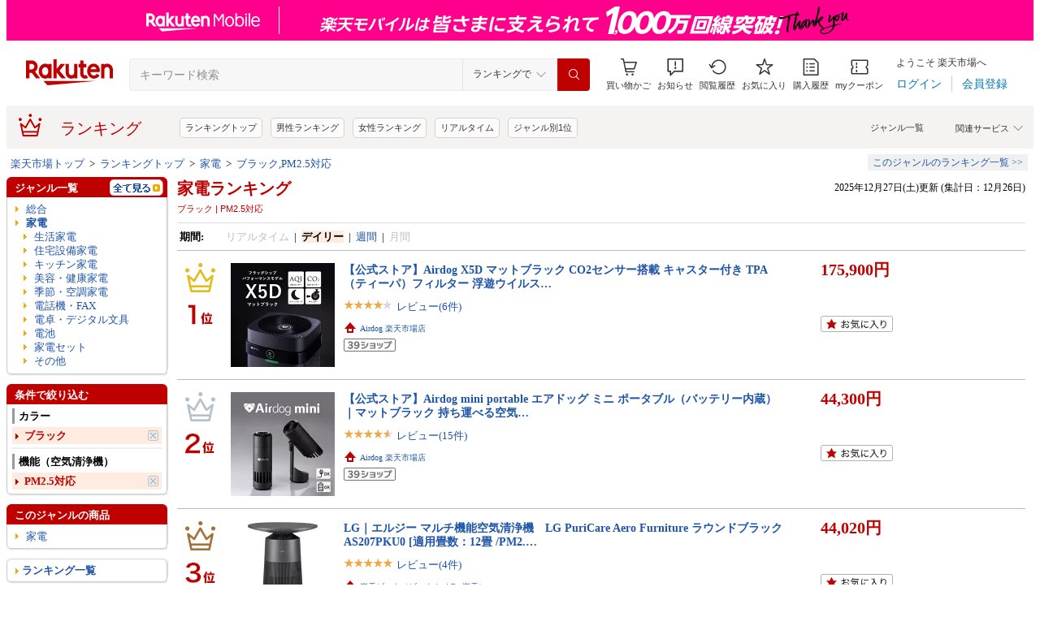

--- FILE ---
content_type: text/css
request_url: https://r.r10s.jp/com/css/c/pc/ranking/common_cwd.css
body_size: 146
content:
.riNonSpImg #imglinkSetYoko table tr td br, .riNonSpImg #imglinkSetTate table tr td br {
	display: none;
}
.riNonSpImg img {
	display: block;
}
#right-sidebar .staticSupple, #right-sidebar .featureBn {
	background: none repeat scroll 0 0 white;
	border-left: 1px solid #C8C8C8;
	border-right: 1px solid  #C8C8C8;
	clear: both;
	overflow: hidden;
	padding: 2px 3px 0 3px;
	width: 190px;
	text-align: center;
}
#right-sidebar .staticSupple .word {
	padding: 5px 5px 0 5px;
	text-align: left;
}
#right-sidebar .staticSupple .image, #right-sidebar .featureBn .image {
	padding-top: 5px;
}
#right-sidebar .staticSupple .hr, #right-sidebar .featureBn .hr {
	background: url(https://r.r10s.jp/com/img/home/beta/201008/dot_01.gif)
	repeat-x scroll left top transparent;
	margin-top: 5px;
}
#right-sidebar .staticSupple li {
	display: block;
	background: url(https://r.r10s.jp/evt/event/ranking/mayall/img/ranking/iconArrow01.gif)
	no-repeat scroll 5px 10px transparent;
	padding: 5px 3px 0 15px !important;
	text-align: left;
}
#right-sidebar .staticSupple .bold {
	font-weight: bold;
}
#left-sidebar .staticSupple, #left-sidebar .featureBn {
	padding: 2px 3px 0 3px;
}
#left-sidebar .staticSupple .word {
	padding: 5px 5px 0 5px;
	text-align: left;
}
#left-sidebar .staticSupple .bold {
	font-weight: bold;
}
#left-sidebar .staticSupple .image, #left-sidebar .featureBn .image {
	padding-top: 5px;
	text-align: center;
}
#left-sidebar .staticSupple .hr, #left-sidebar .featureBn .hr {
	background: url(https://r.r10s.jp/com/img/home/beta/201008/dot_01.gif)
	repeat-x scroll left top transparent;
	margin-top: 5px;
}
#left-sidebar .staticSupple ul {
	padding: 0 0 0 3px;
}
#left-sidebar .staticSupple li {
	display: block;
	background: url(https://r.r10s.jp/evt/event/ranking/mayall/img/ranking/iconArrow01.gif) 
	no-repeat scroll 0px 10px transparent;
	padding: 5px 3px 0 10px !important;
	text-align: left;
}
#right-sidebar .featureBn, #left-sidebar  .featureBn {
	border-left: none;
	border-right: none;
}
#rnkCmnFooter a, #rnkCmnFooter a:link, #rnkCmnFooter a:visited {
	color: #1D54A7;
	text-decoration: none;
}
#rnkCmnFooter a:hover {
	color: #BF0000;
	text-decoration: underline;
}

--- FILE ---
content_type: text/css
request_url: https://r.r10s.jp/com/inc/navi/horizontal/header/common/css/ri_pc_cmn_header-2.1.0.min.css
body_size: 6472
content:
@charset "euc-jp";

/*
 ri_pc_cmn_header.css
 Copyright (c) 2018 Rakuten.Inc
 Date : 2018-07-01
*/
#rihCmnHeader { z-index: 100000 !important; }
#mebius { position: absolute; }

/* =========================================
 page_header_w-2.4.4.css
========================================== */
#ri-cmn-hdr-global { min-width: 950px; border-bottom: 1px solid #cccccc; min-height: 36px; min-width: 1165px\9; }
#ri-cmn-hdr-global div, #ri-cmn-hdr-global p, #ri-cmn-hdr-global span, #ri-cmn-hdr-global img, #ri-cmn-hdr-global dl, #ri-cmn-hdr-global dt, #ri-cmn-hdr-global dd, #ri-cmn-hdr-global a, #ri-cmn-hdr-global h2, #ri-cmn-hdr-global ul, #ri-cmn-hdr-global li, #ri-cmn-hdr-global h2, #ri-cmn-hdr-unique div, #ri-cmn-hdr-unique p, #ri-cmn-hdr-unique span, #ri-cmn-hdr-unique img, #ri-cmn-hdr-unique dl, #ri-cmn-hdr-unique dt, #ri-cmn-hdr-unique dd, #ri-cmn-hdr-unique a, #ri-cmn-hdr-unique h2, #ri-cmn-hdr-unique ul, #ri-cmn-hdr-unique li, #ri-cmn-hdr-unique h2 { background: no-repeat fixed 0 0 transparent; background-color: transparent; border: none; margin: 0; padding: 0; list-style: none none; list-style-type: none; font-style: normal; font-variant: normal; font-weight: normal; line-height: 1; font-size: 11px; font-family: "Meiryo", "Hiragino Kaku Gothic ProN", "MS PGothic", sans-serif; quotes: none; counter-reset: none; counter-increment: none; content: normal; border-collapse: separate; border-spacing: 0; opacity: 1; box-sizing: content-box; outline: none; overflow: visible; float: none; table-layout: auto; letter-spacing: normal; z-index: auto; color: #333333; cursor: auto; caption-side: top; clear: none;  /* clip: auto; */ text-align: left; text-decoration: none; text-indent: 0; text-transform: none; direction: ltr; empty-cells: show; unicode-bidi: normal; vertical-align: baseline; visibility: visible; white-space: normal; word-spacing: normal; position: static; overflow-x: visible; overflow-y: visible; text-autospace: none; text-justify: auto; text-underline-position: below; word-break: normal; word-wrap: normal; writing-mode: lr-tb; layout-grid: none; ime-mode: auto; line-break: normal; ruby-align: auto; ruby-overhang: auto; ruby-position: inline; background-position-x: left; background-position-y: top; behavior: none;  /* css3 */ background-clip: border-box; background-origin: padding-box; background-size: auto; border-radius: 0; border-image: none 100% 1 0 stretch; box-decoration-break: slice; box-shadow: none; transform: none; transform-origin: 50% 50%; transform-style: flat; perspective: none; box-orient: inline-axis; box-direction: normal; box-ordinal-group: 1; box-align: stretch; box-flex: 0.0; box-flex-group: 1; box-pack: start; box-lines: single; columns: auto auto; column-gap: normal; column-rule: medium none #FFFFFF; break-after: auto; break-before: auto; break-inside: auto; column-span: 1; column-fill: balance; word-break: normal; text-wrap: normal; word-wrap: normal; text-justify: auto; text-shadow: none; ruby-position: before; ruby-align: auto; ruby-overhang: none; ruby-span: none; font-size-adjust: none; font-stretch: normal; -moz-box-sizing: content-box; -webkit-box-sizing: content-box; -ms-box-sizing: content-box; }
#ri-cmn-hdr-global div, #ri-cmn-hdr-unique div, #ri-cmn-hdr-global span, #ri-cmn-hdr-unique span, #ri-cmn-hdr-global input, #ri-cmn-hdr-unique input, #ri-cmn-hdr-global form, #ri-cmn-hdr-unique form, #ri-cmn-hdr-global img, #ri-cmn-hdr-unique img, #ri-cmn-hdr-global a, #ri-cmn-hdr-unique a { overflow: visible; }
#ri-cmn-hdr-global img, #ri-cmn-hdr-unique img, #ri-cmn-hdr-global div, #ri-cmn-hdr-unique div, #ri-cmn-hdr-global p, #ri-cmn-hdr-unique p, #ri-cmn-hdr-global ul, #ri-cmn-hdr-unique ul, #ri-cmn-hdr-global li, #ri-cmn-hdr-unique li, #ri-cmn-hdr-global ol, #ri-cmn-hdr-unique ol, #ri-cmn-hdr-global dl, #ri-cmn-hdr-unique dl, #ri-cmn-hdr-global dt, #ri-cmn-hdr-unique dt, #ri-cmn-hdr-global dd, #ri-cmn-hdr-unique dd { border: 0; padding: 0; margin: 0; }
#ri-cmn-hdr-unique .ri-cmn-hdr-service-flame:after, #ri-cmn-hdr-unique .ri-cmn-hdr-keyword-container:after { display: block; visibility: hidden; clear: both; height: 0; content: " "; font-size: 0; }
#ri-cmn-hdr-global, #ri-cmn-hdr-unique { display: block; font-size: 78%; left: 0; top: 0; overflow: visible; position: relative; text-align: left; width: 100%; z-index: 9002; line-height: 1; }
#ri-cmn-hdr-unique { z-index: 9001; position: relative; min-width: 950px; margin-bottom: 4px; height: 53px; min-height: 53px; }
#ri-cmn-hdr-global a, #ri-cmn-hdr-unique a, #ri-cmn-hdr-global a img, #ri-cmn-hdr-unique a img { cursor: pointer; }
#ri-cmn-hdr-global a:hover, #ri-cmn-hdr-unique a:hover { color: #bf0000 !important; text-decoration: underline; }
#ri-cmn-hdr-global .ri-cmn-hdr-ar-btm, #ri-cmn-hdr-unique .ri-cmn-hdr-ar-btm { top: 12px; right: 0; width: 0; height: 0; border-left: 6px solid transparent; border-right: 6px solid transparent; border-top: 6px solid #666666; position: absolute; }
#ri-cmn-hdr-global .ri-cmn-hdr-ar-btm:after, #ri-cmn-hdr-unique .ri-cmn-hdr-ar-btm:after { display: block; clear: both; height: 0; content: " "; font-size: 0; width: 0; height: 0; border-left: 5px solid transparent; border-right: 5px solid transparent; border-top: 5px solid #f4f3f1; position: absolute; right: -5px; top: -6px; }
#ri-cmn-hdr-global .ri-cmn-hdr-container { background: #FFFFFF; color: #333333 !important; height: 36px; min-height: 36px; margin: 12px 0; width: 100%; z-index: 8888; }
#ri-cmn-hdr-global .ri-cmn-hdr-logo-container { position: absolute; overflow: visible; left: 12px; top: 4px; color: #333333 !important; z-index: 9000; }
#ri-cmn-hdr-global .ri-cmn-hdr-logo-container a { color: #333333 !important; text-decoration: none; }
#ri-cmn-hdr-global .ri-cmn-hdr-logo-container a:hover { color: #BF0000 !important; text-decoration: underline; }
#ri-cmn-hdr-global .ri-cmn-hdr-logo { display: block; float: left; }
#ri-cmn-hdr-global .ri-cmn-hdr-search-contents { position: absolute; left: 129px; right: 778px; top: 0; height: 36px; }
#ri-cmn-hdr-global .ri-cmn-hdr-search-contents * { box-sizing: border-box; -moz-box-sizing: border-box; -webkit-box-sizing: border-box; }
#ri-cmn-hdr-global .ri-cmn-hdr-text-contents { overflow: hidden; position: relative; width: auto; white-space: nowrap; }
#ri-cmn-hdr-global .ri-cmn-hdr-text-field { border: none; position: relative; height: 36px; }
#ri-cmn-hdr-global .ri-cmn-hdr-search-input { position: absolute; top: 0; left: 0; display: block; width: 100%; line-height: 23px; padding: 6px 10px 6px 0; margin: 0; border: 0; height: 36px; border-top: 2px solid #bf0000; border-left: 2px solid #bf0000; border-bottom: 2px solid #bf0000; border-radius: 0px; border-top-left-radius: 3px; border-bottom-left-radius: 3px; font-size: 15px; background: #ffffff; outline: 0; -webkit-appearance: none; box-shadow: none; text-indent: 8px; font-family: "Meiryo", "Hiragino Kaku Gothic ProN", "MS PGothic", sans-serif; }
#ri-cmn-hdr-global .ri-cmn-hdr-select-contents { position: relative; float: right; width: auto; }
#ri-cmn-hdr-global .ri-cmn-hdr-search-btn-contents { height: 35px; float: right; width: auto; display: inline-block; }
#ri-cmn-hdr-global .ri-cmn-hdr-select-scope { position: relative; float: left; height: 36px; margin: 0; overflow: hidden; border-top: 2px solid #bf0000; border-bottom: 2px solid #bf0000; }
#ri-cmn-hdr-global .ri-cmn-hdr-selected-genre { position: relative; float: left; cursor: default; overflow: hidden; top: 1; height: 32px; line-height: 1.5; padding: 9px 20px 0 9px; z-index: 1; background: #ffffff; text-overflow: ellipsis; white-space: nowrap; width: 129px; }
#ri-cmn-hdr-global.ri-cmn-hdr-global-product .ri-cmn-hdr-selected-genre { width: 106px; }
#ri-cmn-hdr-global .ri-cmn-hdr-select-scope > select { position: absolute; display: block; top: 0; left: 0; z-index: 1; height: 32px; width: auto; outline: 0; margin: 0; padding: 0; cursor: pointer; visibility: visible; border: 0; line-height: 32px; width: auto; border-left: 1px solid #cccccc; font-family: "Meiryo", "Hiragino Kaku Gothic ProN", "MS PGothic", sans-serif; font-size: 11px; opacity: 0; -webkit-appearance: none; }
#ri-cmn-hdr-global.ri-cmn-hdr-global-product .ri-cmn-hdr-select-scope > select { width: 100%; }
#ri-cmn-hdr-global .ri-cmn-hdr-search-input { color: #000000 !important; }
#ri-cmn-hdr-global .ri-cmn-hdr-search-input::-webkit-input-placeholder { color: #ababab !important; }
#ri-cmn-hdr-global .ri-cmn-hdr-search-input:-ms-input-placeholder { color: #ababab !important; }
#ri-cmn-hdr-global .ri-cmn-hdr-search-input::-moz-placeholder { color: #ababab !important; }
#ri-cmn-hdr-global .ri-cmn-hdr-navi-contents { color: #333333 !important; min-width: 717px; text-align: left; position: absolute; right: 4px; top: 0; z-index: 9000; min-height: 30px; /* safari */ }
#ri-cmn-hdr-global .ri-cmn-hdr-navi-contents a { height: 40px; color: #333333 !important; text-decoration: none; display: inline; text-align: center; line-height: 1.5em; }
#ri-cmn-hdr-global .ri-cmn-hdr-navi-contents a:hover { color: #bf0000 !important; text-decoration: underline; cursor: pointer; }
#ri-cmn-hdr-global .ri-cmn-hdr-navi-contents a span:hover { cursor: pointer; }
#ri-cmn-hdr-global .ri-cmn-hdr-search-btn { float: left; min-width: 40px; min-height: 36px; width: 78px; height: 26px; margin-right: 10px; }
#ri-cmn-hdr-global .ri-cmn-hdr-navi-section { display: block; position: relative; overflow: visible; clear: both; }
#ri-cmn-hdr-global .ri-cmn-hdr-sprite { background: url(https://r.r10s.jp/com/img/home/header/haeder_sprite.png?v=1511191000) top left no-repeat; text-indent: 100%; white-space: nowrap; overflow: hidden; display: block; }
#ri-cmn-hdr-global .ri-cmn-rakuten-logo { width: 106px; height: 32px; background-image: url(https://r.r10s.jp/com/img/logo/rakuten_group_red.svg); background-size: 106px 32px; margin: 0; }
#ri-cmn-hdr-global .ri-cmn-hdr-search-btn { width: 23px; height: 24px; }
#ri-cmn-hdr-global .ri-cmn-hdr-function .ri-cmn-hdr-sprite { margin: 0 auto 2px; }
#ri-cmn-hdr-global .ri-cmn-hdr-function .ri-cmn-hdr-mybasket-icon { width: 22px; height: 22px; background-position: -10px -184px; margin: 0 auto 2px; }
#ri-cmn-hdr-global .ri-cmn-hdr-function .ri-cmn-hdr-num-display { display: none; }
#ri-cmn-hdr-global .ri-cmn-hdr-function .ri-cmn-hdr-mycoupon { width: 24px; height: 16px; margin-top: 3px; margin-bottom: 5px; background-position: -10px -306px; }
#ri-cmn-hdr-global .ri-cmn-hdr-function .ri-cmn-hdr-browse { width: 24px; height: 21px; margin-bottom: 3px; background-position: -10px -216px; }
#ri-cmn-hdr-global .ri-cmn-hdr-function .ri-cmn-hdr-bookmark { width: 22px; height: 22px; background-position: -10px -120px; }
#ri-cmn-hdr-global .ri-cmn-hdr-function .ri-cmn-hdr-order { width: 21px; height: 22px; background-position: -10px -88px; }
#ri-cmn-hdr-global .ri-cmn-hdr-search-btn-box { border: none; width: 45px; height: 36px; cursor: pointer; background: #bf0000 url(https://r.r10s.jp/com/img/home/header/haeder_sprite.png?v=1511191000) no-repeat 2px -239px; position: absolute; right: -45px; top: 0; display: block; border-radius: 0 3px 3px 0; box-sizing: border-box; -moz-box-sizing: border-box; -webkit-box-sizing: border-box; }
#ri-cmn-hdr-global .ri-cmn-hdr-select-btn { position: relative; float: left; cursor: default; overflow: hidden; border-left: 1px solid #cccccc; }
#ri-cmn-hdr-global .ri-cmn-hdr-selected-genre-arrow { position: absolute; right: 4px; top: 12px; z-index: 2; pointer-events: none; }
#ri-cmn-hdr-global .ri-cmn-hdr-select-scope > select option { width: auto; height: 24px; display: block; overflow: hidden; text-overflow: ellipsis; white-space: nowrap; }
#ri-cmn-hdr-global .ri-cmn-hdr-search-btn { position: absolute; display: block; height: 100%; width: 100%; padding: 0; margin: 0; cursor: pointer; outline: 0; color: #ffffff !important; background: 0 0; border: none; line-height: 1px; text-indent: -1000px; }
#ri-cmn-hdr-global input[type="submit"] { -webkit-appearance: button; cursor: pointer; }
#ri-cmn-hdr-global .ri-cmn-hdr-function { position: relative; display: inline-block; float: left; margin-right: 10px; }
#ri-cmn-hdr-global .ri-cmn-hdr-function .ri-cmn-hdr-navi { float: left; text-align: center; font-size: 11px; display: block; margin: 0 4px; position: relative; }
#ri-cmn-hdr-global .ri-cmn-hdr-function .ri-cmn-hdr-link { display: block; }
#ri-cmn-hdr-global .ri-cmn-hdr-function a:hover .ri-cmn-hdr-sprite { opacity: 0.65; }
#ri-cmn-hdr-global .ri-cmn-hdr-function a:hover { opacity: 0.65; text-decoration: none; color: #333333 !important; }
#ri-cmn-hdr-global .ri-cmn-hdr-guide { float: left; padding-right: 10px; }
#ri-cmn-hdr-global .ri-cmn-hdr-guide-ad { padding-top: 4px; overflow: hidden; width: 175px; white-space: nowrap; }
#ri-cmn-hdr-global .ri-cmn-hdr-guide-info { margin-top: 3px; }
#ri-cmn-hdr-global .ri-cmn-hdr-point-display img { width: 125px; }
#ri-cmn-hdr-global .ri-cmn-hdr-point-display, #ri-cmn-hdr-global .ri-cmn-hdr-point-display-disable { width: 130px; float: left; display: inline; position: relative; }
#ri-cmn-hdr-global .basket { padding: 3px 5px 2px 5px; border: solid 2px #ffffff; border-radius: 10px; -webkit-border-radius: 10px; -moz-border-radius: 10px; background: #bf0000; position: absolute; top: -7px; left: 33px; color: #ffffff !important; font-weight: bold; font-size: 10px; text-align: center; font-family: "MS PGothic", "Osaka", Arial, sans-serif; line-height: 1.1em; z-index: 1; }
#ri-cmn-hdr-global .ri-cmn-hdr-function .ri-cmn-hdr-notification { position: relative; }
#ri-cmn-hdr-global .ri-cmn-hdr-function .ri-cmn-hdr-notification-icon { width: 22px; height: 22px; background-position: -10px -152px; margin: 0 auto 2px; }
@media (max-width:1160px) {
	#ri-cmn-hdr-global .ri-cmn-hdr-guide { display: none; }
	#ri-cmn-hdr-global .ri-cmn-hdr-navi-contents { min-width: 526px; }
	#ri-cmn-hdr-global .ri-cmn-hdr-search-contents { right: 583px; }
}

/* =========================================
	 unique header
========================================== */
#ri-cmn-hdr-unique { background: #f4f3f1; min-width: 1165px\9; }
#ri-cmn-hdr-unique * { box-sizing: border-box; -moz-box-sizing: border-box; -webkit-box-sizing: border-box; }
#ri-cmn-hdr-unique .ri-cmn-hdr-keyword-container a, #ri-cmn-hdr-unique .searchbar a, #ri-cmn-hdr-unique .ri-cmn-hdr-service-container a, #ri-cmn-hdr-unique .ri-cmn-hdr-keyword-container a:link, #ri-cmn-hdr-unique .searchbar a:link, #ri-cmn-hdr-unique .ri-cmn-hdr-service-container a:link, #ri-cmn-hdr-unique .ri-cmn-hdr-keyword-container a:visited, #ri-cmn-hdr-unique .searchbar a:visited, #ri-cmn-hdr-unique .ri-cmn-hdr-service-container a:visited, #ri-cmn-hdr-unique .ri-cmn-hdr-keyword-container a:active, #ri-cmn-hdr-unique .searchbar a:active, #ri-cmn-hdr-unique .ri-cmn-hdr-keyword-container a:active { color: #333333 !important; text-decoration: none; }
#ri-cmn-hdr-unique .ri-cmn-hdr-keyword-container a:hover, #ri-cmn-hdr-unique .searchbar a:hover, #ri-cmn-hdr-unique .ri-cmn-hdr-keyword-container a:hover { color: #bf0000 !important; text-decoration: underline; cursor: pointer; }
#ri-cmn-hdr-unique .active { display: block; }
#ri-cmn-hdr-unique .ri-cmn-hdr-unique-ttl-link { overflow: hidden; float: left; }
#ri-cmn-hdr-unique a.ri-cmn-hdr-unique-ttl-link:hover { text-decoration: none; }
#ri-cmn-hdr-unique .ri-cmn-hdr-unique-list li a { line-height: 1.8; }
#ri-cmn-hdr-unique .ri-cmn-hdr-unique-icon { display: block; width: 32px; height: 32px; position: relative; top: 11px; left: 13px; vertical-align: top; float: left; }
#ri-cmn-hdr-unique .ri-cmn-hdr-unique-icon-ladiesfashion { background: url(https://r.r10s.jp/com/inc/navi/genre/headers/img/logos/icons/ladiesfashion.png) no-repeat center center; }
#ri-cmn-hdr-unique .ri-cmn-hdr-unique-icon-mensfashion { background: url(https://r.r10s.jp/com/inc/navi/genre/headers/img/logos/icons/mensfashion.png) no-repeat center center; }
#ri-cmn-hdr-unique .ri-cmn-hdr-unique-icon-flower { background: url(https://r.r10s.jp/com/inc/navi/genre/headers/img/logos/icons/flower.png) no-repeat center center; }
#ri-cmn-hdr-unique .ri-cmn-hdr-unique-icon-computer { background: url(https://r.r10s.jp/com/inc/navi/genre/headers/img/logos/icons/computer.png) no-repeat center center; }
#ri-cmn-hdr-unique .ri-cmn-hdr-unique-icon-food { background: url(https://r.r10s.jp/com/inc/navi/genre/headers/img/logos/icons/food.png) no-repeat center center; }
#ri-cmn-hdr-unique .ri-cmn-hdr-unique-icon-drink { background: url(https://r.r10s.jp/com/inc/navi/genre/headers/img/logos/icons/drink.png) no-repeat center center; }
#ri-cmn-hdr-unique .ri-cmn-hdr-unique-icon-wine { background: url(https://r.r10s.jp/com/inc/navi/genre/headers/img/logos/icons/wine.png) no-repeat center center; }
#ri-cmn-hdr-unique .ri-cmn-hdr-unique-icon-inner { background: url(https://r.r10s.jp/com/inc/navi/genre/headers/img/logos/icons/inner.png) no-repeat center center; }
#ri-cmn-hdr-unique .ri-cmn-hdr-unique-icon-baby { background: url(https://r.r10s.jp/com/inc/navi/genre/headers/img/logos/icons/baby.png) no-repeat center center; }
#ri-cmn-hdr-unique .ri-cmn-hdr-unique-icon-interior { background: url(https://r.r10s.jp/com/inc/navi/genre/headers/img/logos/icons/interior.png) no-repeat center center; }
#ri-cmn-hdr-unique .ri-cmn-hdr-unique-icon-health { background: url(https://r.r10s.jp/com/inc/navi/genre/headers/img/logos/icons/health.png) no-repeat center center; }
#ri-cmn-hdr-unique .ri-cmn-hdr-unique-icon-beauty { background: url(https://r.r10s.jp/com/inc/navi/genre/headers/img/logos/icons/beauty.png) no-repeat center center; }
#ri-cmn-hdr-unique .ri-cmn-hdr-unique-icon-sports { background: url(https://r.r10s.jp/com/inc/navi/genre/headers/img/logos/icons/sports.png) no-repeat center center; }
#ri-cmn-hdr-unique .ri-cmn-hdr-unique-icon-golf { background: url(https://r.r10s.jp/com/inc/navi/genre/headers/img/logos/icons/golf.png) no-repeat center center; }
#ri-cmn-hdr-unique .ri-cmn-hdr-unique-icon-auto { background: url(https://r.r10s.jp/com/inc/navi/genre/headers/img/logos/icons/auto.png) no-repeat center center; }
#ri-cmn-hdr-unique .ri-cmn-hdr-unique-icon-hobby { background: url(https://r.r10s.jp/com/inc/navi/genre/headers/img/logos/icons/hobby.png) no-repeat center center; }
#ri-cmn-hdr-unique .ri-cmn-hdr-unique-icon-toy { background: url(https://r.r10s.jp/com/inc/navi/genre/headers/img/logos/icons/toy.png) no-repeat center center; }
#ri-cmn-hdr-unique .ri-cmn-hdr-unique-icon-game { background: url(https://r.r10s.jp/com/inc/navi/horizontal/header/common/img/genre/icon_game.png) no-repeat center center; }
#ri-cmn-hdr-unique .ri-cmn-hdr-unique-icon-pet { background: url(https://r.r10s.jp/com/inc/navi/genre/headers/img/logos/icons/pet.png) no-repeat center center; }
#ri-cmn-hdr-unique .ri-cmn-hdr-unique-icon-media { background: url(https://r.r10s.jp/com/inc/navi/genre/headers/img/logos/icons/media.png) no-repeat center center; }
#ri-cmn-hdr-unique .ri-cmn-hdr-unique-icon-instrument { background: url(https://r.r10s.jp/com/inc/navi/genre/headers/img/logos/icons/instrument.png) no-repeat center center; }
#ri-cmn-hdr-unique .ri-cmn-hdr-unique-icon-electronics { background: url(https://r.r10s.jp/com/inc/navi/genre/headers/img/logos/icons/electronics.png) no-repeat center center; }
#ri-cmn-hdr-unique .ri-cmn-hdr-unique-icon-daily { background: url(https://r.r10s.jp/com/inc/navi/genre/headers/img/logos/icons/daily.png) no-repeat center center; }
#ri-cmn-hdr-unique .ri-cmn-hdr-unique-icon-accessories { background: url(https://r.r10s.jp/com/inc/navi/genre/headers/img/logos/icons/accessories.png) no-repeat center center; }
#ri-cmn-hdr-unique .ri-cmn-hdr-unique-icon-fashiongoods { background: url(https://r.r10s.jp/com/inc/navi/genre/headers/img/logos/icons/fashiongoods.png) no-repeat center center; }
#ri-cmn-hdr-unique .ri-cmn-hdr-unique-icon-autogoods { background: url(https://r.r10s.jp/com/inc/navi/genre/headers/img/logos/icons/autogoods.png) no-repeat center center; }
#ri-cmn-hdr-unique .ri-cmn-hdr-unique-icon-sake { background: url(https://r.r10s.jp/com/inc/navi/genre/headers/img/logos/icons/sake.png) no-repeat center center; }
#ri-cmn-hdr-unique .ri-cmn-hdr-unique-icon-sweets { background: url(https://r.r10s.jp/com/inc/navi/genre/headers/img/logos/icons/sweets.png) no-repeat center center; }
#ri-cmn-hdr-unique .ri-cmn-hdr-unique-icon-medicine { background: url(https://r.r10s.jp/com/inc/navi/genre/headers/img/logos/icons/medicine.png) no-repeat center center; }
#ri-cmn-hdr-unique .ri-cmn-hdr-unique-icon-shoes { background: url(https://r.r10s.jp/com/inc/navi/genre/headers/img/logos/icons/shoes.png) no-repeat center center; }
#ri-cmn-hdr-unique .ri-cmn-hdr-unique-icon-watch { background: url(https://r.r10s.jp/com/inc/navi/genre/headers/img/logos/icons/watch.png) no-repeat center center; }
#ri-cmn-hdr-unique .ri-cmn-hdr-unique-icon-kitchen { background: url(https://r.r10s.jp/com/inc/navi/genre/headers/img/logos/icons/kitchen.png) no-repeat center center; }
#ri-cmn-hdr-unique .ri-cmn-hdr-unique-icon-appliance { background: url(https://r.r10s.jp/com/inc/navi/genre/headers/img/logos/icons/appliance.png) no-repeat center center; }
#ri-cmn-hdr-unique .ri-cmn-hdr-unique-icon-smartdevice { background: url(https://r.r10s.jp/com/inc/navi/genre/headers/img/logos/icons/smartdevice.png) no-repeat center center; }
#ri-cmn-hdr-unique .ri-cmn-hdr-unique-icon-liquor { background: url(https://r.r10s.jp/com/inc/navi/genre/headers/img/logos/icons/liquor.png) no-repeat center center; }
#ri-cmn-hdr-unique .ri-cmn-hdr-unique-icon-telecommunication { background: url(https://r.r10s.jp/com/inc/navi/horizontal/header/common/img/genre/telecom.png) no-repeat center center; }
#ri-cmn-hdr-unique .ri-cmn-hdr-unique-icon-book { background: url(https://r.r10s.jp/com/inc/navi/horizontal/header/common/img/genre/icon_book.png) no-repeat center center; }
#ri-cmn-hdr-unique .ri-cmn-hdr-unique-icon-bedding { background: url(https://r.r10s.jp/com/inc/navi/genre/headers/img/logos/icons/bedding.png) no-repeat center center; }
#ri-cmn-hdr-unique .ri-cmn-hdr-unique-icon-camera { background: url(https://r.r10s.jp/com/inc/navi/genre/headers/img/logos/icons/camera.png) no-repeat center center; }
#ri-cmn-hdr-unique .ri-cmn-hdr-unique-icon-garden { background: url(https://r.r10s.jp/com/inc/navi/genre/headers/img/logos/icons/garden.png) no-repeat center center; }
#ri-cmn-hdr-unique .ri-cmn-hdr-unique-icon-product { background: url(https://r.r10s.jp/com/inc/navi/genre/headers/img/logos/icons/product.png) no-repeat center center; }
#ri-cmn-hdr-unique .ri-cmn-hdr-unique-icon-ranking { background: url(https://r.r10s.jp/com/img/navi/tab/201310/ranking_icon.png) no-repeat center center; width: 32px !important; top: 8px; }
#ri-cmn-hdr-unique .ri-cmn-hdr-unique-icon-ranking+.ri-cmn-hdr-unique-ttl { margin: 18px 34px 10px 66px !important; }
#ri-cmn-hdr-unique .ri-cmn-hdr-unique-icon-service, #ri-cmn-hdr-unique .ri-cmn-hdr-unique-icon-travel, #ri-cmn-hdr-unique .ri-cmn-hdr-unique-icon-totalappliance, #ri-cmn-hdr-unique .ri-cmn-hdr-unique-icon-fashion, #ri-cmn-hdr-unique .ri-cmn-hdr-unique-icon-telecommunication, #ri-cmn-hdr-unique .ri-cmn-hdr-unique-icon-digitalcontents, #ri-cmn-hdr-unique .ri-cmn-hdr-unique-icon-directory, #ri-cmn-hdr-unique .ri-cmn-hdr-unique-icon-bookmark, #ri-cmn-hdr-unique .ri-cmn-hdr-unique-icon-review { width: 0; }
#ri-cmn-hdr-unique .ri-cmn-hdr-unique-icon-service+.ri-cmn-hdr-unique-ttl, #ri-cmn-hdr-unique .ri-cmn-hdr-unique-icon-travel+.ri-cmn-hdr-unique-ttl, #ri-cmn-hdr-unique .ri-cmn-hdr-unique-icon-totalappliance+.ri-cmn-hdr-unique-ttl, #ri-cmn-hdr-unique .ri-cmn-hdr-unique-icon-fashion+.ri-cmn-hdr-unique-ttl, #ri-cmn-hdr-unique .ri-cmn-hdr-unique-icon-telecommunication+.ri-cmn-hdr-unique-ttl, #ri-cmn-hdr-unique .ri-cmn-hdr-unique-icon-digitalcontents+.ri-cmn-hdr-unique-ttl, #ri-cmn-hdr-unique .ri-cmn-hdr-unique-icon-directory+.ri-cmn-hdr-unique-ttl, #ri-cmn-hdr-unique .ri-cmn-hdr-unique-icon-bookmark+.ri-cmn-hdr-unique-ttl, #ri-cmn-hdr-unique .ri-cmn-hdr-unique-icon-review+.ri-cmn-hdr-unique-ttl { margin-left: 18px; }
#ri-cmn-hdr-unique .ri-cmn-hdr-unique-ttl { color: #bf0000 !important; margin: 18px 0 10px 66px; font-size: 20px; }
#ri-cmn-hdr-unique .searchbar { float: left; }
#ri-cmn-hdr-unique .searchbar .fixed { position: relative; height: 24px; }
#ri-cmn-hdr-unique .searchbar .right { position: absolute; top: 12px; right: 0; padding-right: 10px; }
#ri-cmn-hdr-unique .searchbar .right a { margin-left: 14px; color: white; }
#ri-cmn-hdr-unique .searchbar .right a:hover { color: white; }
#ri-cmn-hdr-unique .searchbar .category-list { margin-left: 14px; text-align: left; font-size: 100%; margin: 12px 48px 0 24px; position: relative; padding: 10px 20px 20px 0; }
#ri-cmn-hdr-unique .ri-cmn-hdr-top-tail { width: 0; height: 0; border-left: 9px solid transparent; border-right: 9px solid transparent; border-bottom: 9px solid #686868; position: absolute; top: -9px; left: 46px; z-index: 1; box-sizing: border-box; -moz-box-sizing: border-box; -webkit-box-sizing: border-box; z-index: 11; }
#ri-cmn-hdr-unique .ri-cmn-hdr-top-tail-fill { width: 0; height: 0; border-left: 8px solid transparent; border-right: 8px solid transparent; border-bottom: 8px solid #fff; position: absolute; right: -8px; top: 1px; z-index: 12; }
#ri-cmn-hdr-unique .searchbar { position: relative; }
#ri-cmn-hdr-unique .searchbar:hover > .l1 { display: block; }
#ri-cmn-hdr-unique .searchbar li { display: block; padding: 2px 23px; }
#ri-cmn-hdr-unique .searchbar ul.extraGenres { border-top: dashed 1px #cccccc; margin-top: 2px; padding-top: 5px; }
#ri-cmn-hdr-unique .searchbar li p { margin-top: 4px; line-height: 1.3; }
#ri-cmn-hdr-unique .searchbar .l1, #ri-cmn-hdr-unique .searchbar .l2, #ri-cmn-hdr-unique .searchbar .l3 { display: none; background: white; width: 240px; min-width: 240px; height: auto; min-height: 253px; position: absolute; top: -1px; z-index: 9999; left: 228px; padding: 20px 0 20px; border: solid 1px #999999; box-shadow: 3px 3px rgba(206, 206, 206, 0.65); -moz-box-shadow: 3px 3px rgba(206, 206, 206, 0.65); -webkit-box-shadow: 3px 3px rgba(206, 206, 206, 0.65); -o-box-shadow: 3px 3px rgba(206, 206, 206, 0.65); -ms-box-shadow: 3px 3px #cecece; }
#ri-cmn-hdr-unique .searchbar .l1 { left: 0; top: 41px; width: 220px; }
#ri-cmn-hdr-unique .searchbar .l3 { left: 240px; width: 240px; }
#ri-cmn-hdr-unique .searchbar .l3empty { position: absolute; right: -99999; }
#ri-cmn-hdr-unique .searchbar .l1 li:hover { background: #f0f0f0; }
#ri-cmn-hdr-unique .searchbar .l2 li:hover, #ri-cmn-hdr-unique .searchbar .l3 li:hover { background: #f0f0f0; }
#ri-cmn-hdr-unique .searchbar li.indented, #ri-cmn-hdr-unique .searchbar li.indented:hover { background: 0; padding-left: 34px; }
#ri-cmn-hdr-unique .searchbar .selectedGenreArrow { position: absolute; right: 5px; }
#ri-cmn-hdr-unique .searchbar .inputWrapper { position: absolute; right: 262px; }
#ri-cmn-hdr-unique .searchbar .sggstInputWrap { margin: 0; }
#ri-cmn-hdr-unique .searchbar input.searchInput { height: 24px; border: 0; width: 100%; outline: 0; padding: 0 5px; font-size: 100%; position: relative; }
#ri-cmn-hdr-unique .searchbar input[type="submit"] { position: absolute; right: 147px; width: 101px; height: 24px; -webkit-appearance: none; border: 0; margin-left: 4px; background: #e4e4e4 url(https://r.r10s.jp/com/inc/navi/genre/headers/img/search_btn.png) no-repeat; cursor: pointer; }
#ri-cmn-hdr-unique .searchbar input[type="submit"]:hover { background: #d6d6d6 url(https://r.r10s.jp/com/inc/navi/genre/headers/img/search_btn.png) no-repeat; }
@media (min--moz-device-pixel-ratio:1.25), (-o-min-device-pixel-ratio:2.6/2), (-webkit-min-device-pixel-ratio:1.25), (min-device-pixel-ratio:1.25), (min-resolution:1.25dppx) {
	#ri-cmn-hdr-unique .searchbar input[type="submit"] { background: #e4e4e4 url(https://r.r10s.jp/com/inc/navi/genre/headers/img/search_btn_2x.png) no-repeat; background-size: 103px 24px; }
	#ri-cmn-hdr-unique .searchbar input[type="submit"]:hover { background: #d6d6d6 url(https://r.r10s.jp/com/inc/navi/genre/headers/img/search_btn_2x.png) no-repeat; background-size: 103px 24px; }
}
#ri-cmn-hdr-unique .searchbar select, #ri-cmn-hdr-unique .searchbar .ri-cmn-hdr-select-btn { left: 109px; }
#ri-cmn-hdr-unique .searchbar .inputWrapper { left: 339px; }
#ri-cmn-hdr-unique .searchbar .floating { height: 24px; padding: 8px 0; background: #bf0000; z-index: 9002; min-width: 966px; position: fixed; top: 0; left: 0; width: 100%; -webkit-font-smoothing: subpixel-antialiased; }
#ri-cmn-hdr-unique .searchbar .floating .ri-cmn-hdr-select-btn, #ri-cmn-hdr-unique .searchbar .floating select { left: 10px; }
#ri-cmn-hdr-unique .searchbar .floating .inputWrapper { left: 240px; right: 410px; }
#ri-cmn-hdr-unique .searchbar .floating input[type="submit"] { right: 295px; }
#ri-cmn-hdr-unique .searchbar .floating .category-list, #ri-cmn-hdr-unique .searchbar .floating a.forFixed { display: none; }
#ri-cmn-hdr-unique .searchbar .floating a.forFloating { display: inline; }
#ri-cmn-hdr-unique .searchbar .fixed a.forFloating { display: none; }
#ri-cmn-hdr-unique .searchbar .placeholderForFloatingSearchbar { display: none; }
#ri-cmn-hdr-unique .ri-cmn-hdr-service-container { width: auto; position: relative; float: right; display: inline-block; margin: 10px 0; text-align: left; font-size: 100%; margin: 13px 13px 0 14px; position: relative; padding: 10px 17px 20px 10px; }
#ri-cmn-hdr-unique .ri-cmn-hdr-service-container .ri-cmn-hdr-service-ttl { display: block; }
#ri-cmn-hdr-unique .ri-cmn-hdr-service-container > * { display: none; }
#ri-cmn-hdr-unique .ri-cmn-hdr-service-container:hover > * { display: block; }
#ri-cmn-hdr-unique .ri-cmn-hdr-service-flame { width: 172px; padding: 20px 0 20px; display: none; position: absolute; right: 3px; top: 41px; background: #ffffff; border: solid 1px #999999; box-shadow: 3px 3px #cecece; -moz-box-shadow: 3px 3px #cecece; -webkit-box-shadow: 3px 3px #cecece; -o-box-shadow: 3px 3px #cecece; -ms-box-shadow: 3px 3px #cecece; overflow: hidden; }
#ri-cmn-hdr-unique .ri-cmn-hdr-service-container .ri-cmn-hdr-service-list a { display: block; width: 100%; line-height: 1.8; padding: 2px 23px; }
#ri-cmn-hdr-unique .ri-cmn-hdr-service-container .ri-cmn-hdr-service-list a:hover { color: #bf0000 !important; text-decoration: underline; background: #f0f0f0; }
#ri-cmn-hdr-unique .ri-cmn-hdr-service-container .ri-cmn-hdr-top-tail { top: 33px; }

/* ri-cmn-hdr-keyword-container */
#ri-cmn-hdr-unique .ri-cmn-hdr-keyword-container { width: auto; padding: 14px 0 0 0; overflow: hidden; box-sizing: border-box; -moz-box-sizing: border-box; -webkit-box-sizing: border-box; overflow: visible; white-space: nowrap; width: auto; }
#ri-cmn-hdr-unique .ri-cmn-hdr-keyword-container .ri-cmn-hdr-keyword-ttl { overflow: hidden; float: left; margin-right: 10px; line-height: 2.5; }
#ri-cmn-hdr-unique .riCmnSideTtl { display: none; }
#ri-cmn-hdr-unique .ri-cmn-hdr-keyword-container ul { overflow: hidden; height: 29px; }
#ri-cmn-hdr-unique .ri-cmn-hdr-keyword-container ul li { float: left; }
#ri-cmn-hdr-unique .ri-cmn-hdr-keyword-container ul li a { border: 1px solid #d2d2d2; border-radius: 5px; padding: 0 6px; display: inline-block; line-height: 2.1; background: #fcfbfb; margin: 1px 10px 10px 0; white-space: nowrap; }
#ri-cmn-hdr-unique .ri-cmn-hdr-keyword-container ul li a:hover { color: #ffffff !important; text-decoration: none; background: #ababab; }
#ri-cmn-hdr-unique .riCmnSideIn, #ri-cmn-hdr-unique .riCmnSideInThin { width: 100%; }
#ri-cmn-hdr-unique .riCmnSideIn .riIcnNew01 { display: none; }
#ri-cmn-hdr-unique .riCmnSideWrap, #ri-cmn-hdr-unique .riCmnSideWrapVisb { width: 100%; }

/* ri-cmn-hdr-unique-r-genre */
#ri-cmn-hdr-unique.ri-cmn-hdr-unique-r-genre .searchbar { float: right; }
#ri-cmn-hdr-unique.ri-cmn-hdr-unique-r-genre .searchbar .category-list { margin: 12px 0 0 24px; padding: 10px 15px 20px 0; }
#ri-cmn-hdr-unique.ri-cmn-hdr-unique-r-genre .ri-cmn-hdr-unique-icon { width: 0; }
#ri-cmn-hdr-unique.ri-cmn-hdr-unique-r-genre.ri-cmn-hdr-unique-r-genre-product .ri-cmn-hdr-unique-icon { width: 32px }
#ri-cmn-hdr-unique.ri-cmn-hdr-unique-r-genre .ri-cmn-hdr-unique-ttl { margin-left: 18px; margin-right: 34px; }
#ri-cmn-hdr-unique.ri-cmn-hdr-unique-r-genre-product .ri-cmn-hdr-unique-ttl { margin: 18px 0 10px 66px }

/* =========================================
 ris-notification-1.3.2.css
========================================== */
#ri-cmn-hdr-global #ritNotificationBadge { display: none; border-radius: 10px; padding: 3px 5px 2px 5px; border: solid 2px #ffffff; -webkit-border-radius: 10px; -moz-border-radius: 10px; background: #bf0000; position: absolute; top: -7px; left: 24px; color: #ffffff !important; font-weight: bold; font-size: 10px; text-align: center; font-family: "MS PGothic", "Osaka", Arial, sans-serif; line-height: 1.1em; z-index: 1; }

/* notification popup [#ritNotification]
----------------------------*/
#ri-cmn-hdr-global #ritNotification { display: none; position: absolute; left: -298px !important; top: 50px !important; border: solid 1px #999999; box-shadow: 3px 3px rgba(206, 206, 206, 0.65); -moz-box-shadow: 3px 3px rgba(206, 206, 206, 0.65); -webkit-box-shadow: 3px 3px rgba(206, 206, 206, 0.65); -o-box-shadow: 3px 3px rgba(206, 206, 206, 0.65); -ms-box-shadow: 3px 3px #cecece; z-index: 3147483641; background: #ffffff; padding-right: 4px; width: 634px; }

/* notification popup [#ritNotification]
----------------------------*/
#ri-cmn-hdr-global #ritNotification * { background: no-repeat fixed 0 0 transparent; background-color: transparent; border: none; margin: 0; padding: 0; list-style: none none; list-style-type: none; font-style: normal; font-variant: normal; font-weight: normal; line-height: 1.2; font-size: 12px; font-family: "Meiryo", "Hiragino Kaku Gothic ProN", "MS PGothic", sans-serif; quotes: none; counter-reset: none; counter-increment: none; content: normal; border-collapse: separate; border-spacing: 0; opacity: 1; box-sizing: content-box; outline: none; overflow: visible; float: none; table-layout: auto; letter-spacing: normal; z-index: auto; color: #333333; cursor: auto; caption-side: top; clear: none;  /* clip: auto; */ text-align: left; text-decoration: none; text-indent: 0; text-transform: none; direction: ltr; empty-cells: show; unicode-bidi: normal; vertical-align: baseline; visibility: visible; white-space: normal; word-spacing: normal; position: static; left: auto; top: auto;  /* for ie */ overflow-x: visible; overflow-y: visible; text-autospace: none; text-justify: auto; text-underline-position: below; word-break: normal; word-wrap: normal; writing-mode: lr-tb; layout-grid: none; ime-mode: auto; line-break: normal; ruby-align: auto; ruby-overhang: auto; ruby-position: inline; background-position-x: left; background-position-y: top; behavior: none;  /* css3 */ background-clip: border-box; background-origin: padding-box; background-size: auto; border-radius: 0; border-image: none 100% 1 0 stretch; box-decoration-break: slice; box-shadow: none; transform: none; transform-origin: 50% 50%; transform-style: flat; perspective: none; box-orient: inline-axis; box-direction: normal; box-ordinal-group: 1; box-align: stretch; box-flex: 0.0; box-flex-group: 1; box-pack: start; box-lines: single; columns: auto auto; column-gap: normal; column-rule: medium none #FFFFFF; break-after: auto; break-before: auto; break-inside: auto; column-span: 1; column-fill: balance; word-break: normal; text-wrap: normal; word-wrap: normal; text-justify: auto; text-shadow: none; ruby-position: before; ruby-align: auto; ruby-overhang: none; ruby-span: none; font-size-adjust: none; font-stretch: normal; -moz-box-sizing: content-box; }
#ri-cmn-hdr-global #ritNotification .ntfTtlCnt { width: 634px; overflow: hidden; font-weight: bold; }
#ri-cmn-hdr-global #ritNotification .ntfTtlCnt .ntfTtl { width: 210px; padding: 5px 11px; float: left; }
#ri-cmn-hdr-global #ritNotification .ntfTtlCnt .ntfClose { width: 15px; margin: 4px 0px 2px; float: right; background: url(https://r.r10s.jp/com/img/home/opt/css/icn_close_gray.gif) no-repeat 0 0; cursor: pointer; }

/* Error */
#ri-cmn-hdr-global #ritNotification .ritNotificError { display: none; background: #ffffff; z-index: 6666; overflow: hidden; margin: 8px 19px 30px 23px; text-align: center; }
#ri-cmn-hdr-global #ritNotification .rihCmnUserRetBtn a, #ri-cmn-hdr-global #ritNotification .rihCmnUserRetBtn a:visited { text-decoration: none; color: #1d54a7 !important; outline: 0; }
#ri-cmn-hdr-global #ritNotification .rihCmnUserRetBtn a:hover { text-decoration: underline; color: #c00000 !important; }
#ri-cmn-hdr-global #ritNotification .rihCmnUserRetBtn li { vertical-align: bottom; display: inline-block; }
#ri-cmn-hdr-global #ritNotification .rihCmnUserRetBtn { height: 24px; }
#ri-cmn-hdr-global #ritNotification .rihCmnUserRetBtn > li:first-child { margin-left: 0; }
#ri-cmn-hdr-global #ritNotification .rihCmnUserRetBtn > li { margin-left: 4px; }
#ri-cmn-hdr-global #ritNotification .rihCmnUserRetBtn > li > a { width: 101px; height: 24px; display: block; line-height: 2; }
#ri-cmn-hdr-global #ritNotification .rihCmnUserRetBtn .notification { position: relative }
#ri-cmn-hdr-global #ritNotificationButton { position: relative; }
#ri-cmn-hdr-global #ritNotification li { display: block; }
#ri-cmn-hdr-global #ritNotification .ntfTopTail { position: absolute; top: -9px; left: 311px; width: 6px; z-index: 7777; width: 0; height: 0; border-left: 9px solid transparent; border-right: 9px solid transparent; border-bottom: 9px solid #686868; }
#ri-cmn-hdr-global #ritNotification .ntfTopTailFill { width: 0; height: 0; border-left: 8px solid transparent; border-right: 8px solid transparent; border-bottom: 8px solid #fff; position: absolute; right: -8px; top: 1px; }
#ri-cmn-hdr-global #ritNotification .rihCmnUserRetBtn .notification .notificationBtn { display: block; background: url(https://r.r10s.jp/com/img/home/opt/css/btn_ret_menu_sprite_03.gif) 0 0; width: 101px; height: 24px; line-height: 2px; cursor: pointer; }
#ri-cmn-header-config { display: none; }

/* =========================================
 suggest
========================================== */
#suggest { z-index: 2147483647 !important; line-height: 1.1; font-size: 10px; font-size: 1.0rem; font-family: "Meiryo", "Hiragino Kaku Gothic ProN", "MS PGothic", sans-serif; color: #666666 !important; background: #f4f3f1; }
#suggest .sggstKeyword { white-space: normal !important; line-height: 1.6; }
#suggest { z-index: 2; background: #ffffff none repeat scroll 0 0; border: solid 1px #999999; cursor: default; line-height: 18px; margin: 0; position: absolute; width: 290px; overflow: hidden }
#suggest .sggstKeyword { background: #ffffff none repeat scroll 0 0; overflow: hidden; font-size: 10px; padding-left: 3px; padding-right: 3px; text-align: left; white-space: nowrap; float: left; width: 284px }
#suggest .sggstSelect .sggstKeyword { background: #3366CC none repeat scroll 0 0; color: #ffffff !important; cursor: pointer }
#suggest .sggstComment { padding: 0 5px }
#suggest .sggstComment .sggstCommentbox { border-top: 0 none; background-color: #ffffff; color: #808080 !important; font-size: 10px; padding-top: 2px; clear: both }
#suggest .sggstBetabtn01 { float: left; display: inline }
#suggest .sggstBetabtn02 { float: right; display: inline; width: 101px }
#suggest .sggstHidetext { float: left; display: inline }
#suggest .sggstHideimg { float: right; display: inline }
.sggstInputWrap { position: relative; width: 100% }
#suggest .sggstNoselect strong { font-weight: bold; color: #000000 !important; font-style: normal }
#suggest .sggstKeyword span { margin-left: 12px; font-size: 10px; font-weight: normal }
#suggest .sggstNoselect .sggstKeyword span { color: #838383 }
#suggest .cnaviRow .cnaviLink, #suggest .asurakuRow .asurakuLink { color: black; line-height: 2em; display: block; white-space: nowrap; text-align: left; overflow: hidden; float: left; clear: both; cursor: pointer; text-decoration: none }
#suggest .cnaviRow .sggstKeyword, #suggest .asurakuRow .sggstKeyword { font-weight: bold }
#suggest .sggstNoselect .sggstKeyword .cnaviEm, #suggest .sggstNoselect .sggstKeyword .asurakuEm { color: #BF0000 }
#suggest .sggstSelect .sggstKeyword .cnaviEm, #suggest .sggstSelect .sggstKeyword .asurakuEm { color: #FFFFFF }
#suggest .sggstKeyword .cnaviEm, #suggest .sggstKeyword .asurakuEm { font-weight: bold; margin: 0; font-size: 10px }
#suggest .cnaviRow.sggstNoselect .cnaviLink, #suggest .asurakuRow.sggstNoselect .asurakuLink { background-color: white }
#suggest .cnaviRow.sggstSelect .cnaviLink, #suggest .asurakuRow.sggstSelect .asurakuLink { background-color: #3366CC }
#suggest .cnaviRow .cnaviBorder { display: none }
#suggest.sggstSwg .sggstBorder { clear: both; border: 0px none }
#suggest.sggstSwg.sggstCn .sggstBorder, #suggest.sggstSwg.sggstAr .sggstBorder { clear: both; border-top: 1px dotted #AEAEAE; border-bottom: 0px none; margin: 0 5px }
#suggest .shopRow { padding: 0 0 10px 0; float: left; overflow: hidden; width: 100% }
#suggest .shopCell { position: relative }
#suggest .shopRow .suggest-shop-img { padding: 5px; width: 240px; height: 60px }
#suggest .shopRow .shopColumn { }
#suggest .shopRow .shopColumn li:hover { background: none repeat scroll 0 0 #3366CC; color: #FFFFFF; cursor: pointer }
#suggest .shopRow .shopColumn .shopImg { display: inline; padding: 5px 10px }
#suggest .shopRow .shopColumn a { display: block; height: 100%; text-decoration: none; color: inherit }
#suggest .shopRow .shopText { position: absolute; top: 50%; margin-top: -0.6em; font-size: 10px; margin-left: 0 }
#suggest .shopRow .shopBorder { border: none; border-top: 1px dotted #AEAEAE; height: 1px; color: #FFFFFF; margin: 0 5px }
#suggest .shopRow .shopTitle { margin: 0; padding: 10px 10px 5px 28px; width: 100%; color: #7f7f7f; font-size: 12px; font-weight: bold; display: inline-block; background: url(https://r.r10s.jp/com/img/service/sd/ab_test/icn_shop.gif) no-repeat 10px 10px }

/* RFS-2796 case 1 font:red size:up add line between swg and suggest_keyword */
#suggest .sggstNoselect .sggstKeyword .swgWordRow, #suggest .sggstSelect .sggstKeyword .swgWordRow { color: #bf0000; font-size: 12px !important; }
#suggest .sggstSelect  .sggstKeyword .swgWordRow { color: #FFFFFF }
#suggest .sggstRow span, #suggest .swgRow span, #suggest .cnaviRow span, #suggest .asurakuRow span { padding: 0 0 0 4px; font-size: 10px; font-size: 1.0rem !important; }
#suggest .sggstNoselect .sggstKeyword .swgTopWordRow { display: none; color: #666666 !important; }
#suggest .lastSwgBorder { display: none; border-top: 1px dotted #AEAEAE; border-bottom: 0px none; border-left: 0px none; border-right: 0px none; clear: both; height: 1px; margin: 0 5px; }
#suggest .sggstKeyword .cnaviEm, #suggest .sggstKeyword .asurakuEm { padding-left: 0; }

--- FILE ---
content_type: text/css
request_url: https://r.r10s.jp/evt/event/ranking/mayall/8.0.2/pc/css/ranking/ranking-default.css?date=251227
body_size: 915
content:
@charset "utf-8";* html .rnkRanking_imageBox a,* html .rnkRanking_imageBox span,*:first-child+html .rnkRanking_imageBox a span{height:128px;display:inline-block}.rnkRanking_susumeru{margin-left:61px;height:30px;width:250px}#rnkRankingTab{width:362px;overflow:hidden}.rnkRanking_underbox{padding:5px 5px 2px 0}.rnkRanking_dispRank{padding:0 0 2px 0;margin:20px 0 0 0;color:#bf0000;font-size:28px;font-weight:bold;text-align:center;font-family:'ヒラギノ角ゴ ProN W3',Meiryo,メイリオ,sans-serif}.rnkTop_fixedHeight{height:57px}.rnkRanking_preRank{padding:10px 0 0 0}.rnkRanking_upperbox{padding:15px 5px 2px 0}.rnkRanking_price{font-size:148%;color:#bf0000;font-weight:bold;text-align:left;padding:15px 0 0 0;width:196px}.rnkTop_price{font-size:140%;color:#bf0000;font-weight:bold;margin:0 0 2px}.hidden{display:none}.rnkShippingFreeIcon{width:56px;height:21px;font-style:normal;font-weight:bold;font-size:14px;line-height:21px;margin-left:5px;white-space:nowrap;color:#bf0000}.rnkShippingFreeIcon:before{content:"送料無料"}.rnkItemPoint{margin-bottom:9px;height:12px;color:#bf0000;font-size:12px;text-align:left}.rnkTop_rightAlign{float:right;height:80px;width:196px}.rnkItemDelivery_genre{text-align:inherit}#rnkGenreRanking_updateDate{color:#000;font-size:12px;font-weight:normal;white-space:nowrap;padding:5px 0 0 0;float:right;text-align:right;width:33%}.rnkRanking_after4box{border-bottom:solid 1px #bbb;overflow:hidden}.banner{float:left;width:375px;height:60px}.rnkRanking_couponSusumeru{height:30px;width:250px}.rnkRanking_image{float:left;padding:15px 10px 15px 10px}#rnkRankingDailyTab,#rnkRankingRealTimeTab{float:left;width:162px;height:26px}.rnkRankingTabUnderLine{margin:0 0 13px 0;*margin:-8px 0 13px 0;color:#bf0000;background-color:#bf0000;border:1px solid #bf0000}.rnkRanking_dispRank_overHundred{padding:0 0 2px 0;margin:16px 0 0 0;color:#bf0000;font-size:18px;font-weight:bold;text-align:center;font-family:'ヒラギノ角ゴ ProN W3',Meiryo,メイリオ,sans-serif}.rnkRanking_dispRankExt{font-size:12px}.rnkRanking_detail{width:65%;float:left}.rnk_fixedRightBox{height:80px}.rnkTop_detail{margin-left:205px}.rnkCouponRanking_detail{width:65%;float:left}.rnkRanking_coupon{text-align:left;height:30px}#rnkContentsTitleRight{float:left;width:66%;position:absolute;bottom:0}#rnkContentsTitleMainTop{float:left}#rnkContentsTitleMain,.rnkRanking_starTgif,#rnkTrendyPartsTitleTitleMain{float:left}.rnkRanking_starBox{margin:10px 0 0 0}.rnkTop_starBox{min-height:20px}.rnkRanking_top3box{border-bottom:solid 1px #bbb;overflow:hidden}.rnkRanking_imageBox a{width:128px;height:128px;text-align:center;vertical-align:middle;display:table-cell}.rnkRanking_itemName{padding:0 0 1px 0;font-size:105%;font-weight:bold;word-break:break-all;width:100%}.rnkTop_itemName{padding:1px 0 1px 0;font-size:105%;font-weight:bold;height:auto !important;word-break:break-all}#rnkRanking_updateDate{padding-top:44px;text-align:right}*:first-child+html .rnkRanking_imageBox a{display:inline-block;background-color:#fff}.rnkRanking_rank{float:left;width:56px;min-height:158px;height:158px}.rnkRanking_rankIcon{margin:14px 0 -12px 0}.rnkRanking_imageBox{width:128px;font-size:0}.rnkRanking_imageBox *{vertical-align:middle}.rnkRanking_discount{font-size:148%;color:#bf0000;font-weight:bold;text-align:left;padding:15px 0 7px 0}#rnkRanking_topBanner{height:62px;padding:4px 0 4px 0;margin-bottom:5px}.rnkRanking_genreLink{text-align:right}.rnkTop_dealPoint{color:#bf0000;font-size:80%;line-height:1.3em;font-weight:normal;margin-bottom:1px}.rnkTop_dealIcon{line-height:1.3em}

--- FILE ---
content_type: text/css
request_url: https://r.r10s.jp/evt/event/ranking/mayall/8.0.2/pc/css/genre/related_genres.css?date=251227
body_size: -233
content:
@charset "UTF-8";#related_genre h2{color:#bf0000}

--- FILE ---
content_type: text/css
request_url: https://r.r10s.jp/com/fsa/pages/common-header-mall-standalone/css/pc-6c360f9418a02fc34032.bundle.css
body_size: 9662
content:
.stepper--18KWv{display:inline-flex;align-items:center;line-height:0}.stepper--18KWv.full-width-stepper--2BY8W{width:100%}.free--2eqGz,.input-style--1Mdvl,.select--S6S_K{border:1px solid rgba(0,0,0,.2);font-family:Meiryo,Hiragino Kaku Gothic ProN,MS PGothic,sans-serif;font-size:14px;color:#333;font-weight:600}.free--2eqGz{min-width:60px;height:40px;text-align:center;background-clip:padding-box;border-radius:0;box-sizing:border-box}.free--2eqGz.full-width-free--o-WoR{width:calc(100% - 78px)}.free--2eqGz:focus{outline:none}.select--S6S_K{min-width:88px;height:40px;-webkit-appearance:none;-moz-appearance:none;appearance:none;background-color:transparent;position:relative;border-radius:0}.select--S6S_K.default-width-select--rrBz1{padding-right:40px}.select-item--BZpKp{text-align:center}.select--S6S_K:focus{outline:none}.select-one-digit--2i64Y.full-width-select--2YluF{padding-left:calc(50% - 12px)}.select-two-digits--G0hVn.full-width-select--2YluF{padding-left:calc(50% - 21px)}.select-three-digits--1S5aI.full-width-select--2YluF{padding-left:calc(50% - 30px)}.select-container--SDGoz{display:inline-block;position:relative;background-color:#fff}.select-container--SDGoz.container-full-width--8SsCc{width:calc(100% - 78px);flex-grow:1}.select-arrow--1tu_l{position:absolute;top:12px;transform:rotate(90deg);font-size:16px;color:#8f8f8f}.incrementor--kdv4V{font-size:18px;width:38px;height:38px;display:flex;align-items:center;justify-content:center;cursor:pointer}.incrementor--kdv4V,.incrementor--kdv4V:active,.incrementor--kdv4V:hover,.incrementor--kdv4V:link,.incrementor--kdv4V:visited{border:1px solid rgba(0,0,0,.2);color:#333}.incrementor--kdv4V.minus--rsUDu{border-right:0;border-top-left-radius:4px;border-bottom-left-radius:4px;text-decoration:none}.incrementor--kdv4V.plus--uVpSf{border-left:0;border-top-right-radius:4px;border-bottom-right-radius:4px;text-decoration:none}.incrementor--kdv4V.disabled--3TWjn{color:#d1d1d1;cursor:default}.stepper--18KWv.full-width-stepper--2BY8W{display:flex;background-color:#fff}.free--2eqGz.default-width-free--3DrRX{width:60px}.free--2eqGz.full-width-free--o-WoR{flex-grow:1}.select--S6S_K.default-width-select--rrBz1{width:88px;-moz-text-align-last:left;text-align-last:left}.select--S6S_K.full-width-select--2YluF{width:100%;padding-right:calc(50% - 4px)}.select-one-digit--2i64Y.default-width-select--rrBz1{padding-left:25px}.select-one-digit--2i64Y.full-width-select--2YluF{padding-left:calc(50% - 8px)}.select-two-digits--G0hVn.default-width-select--rrBz1{padding-left:20px}.select-two-digits--G0hVn.full-width-select--2YluF{padding-left:calc(50% - 17px)}.select-three-digits--1S5aI.default-width-select--rrBz1{padding-left:12px}.select-three-digits--1S5aI.full-width-select--2YluF{padding-left:calc(50% - 26px)}.select-container--SDGoz{flex-grow:1}.select-arrow--1tu_l.select-arrow-default--NcnWM{right:20px}.select-arrow--1tu_l.select-arrow-full--2Uc6P{right:calc(50% - 24px)}.modal-container--1sljt{max-height:590px;overflow-x:auto;width:338px}.shop-container--7BVDY{display:flex;align-items:flex-end;flex-wrap:wrap;width:100%;padding-bottom:16px}.shop-container--7BVDY .co-button-container--2Cpii{display:block;margin-left:auto;padding-top:8px}.shop-name--XmYxR{max-width:320px}.empty--3RiZX{flex-direction:column;padding:32px 0}.empty--3RiZX,.no-image-wrapper--3wesF{display:flex;align-items:center;justify-content:center}.no-image-wrapper--3wesF{width:64px;height:64px;background-color:rgba(0,0,0,.1);font-family:Meiryo,Hiragino Kaku Gothic ProN,MS PGothic,sans-serif}.no-image-wrapper--3wesF .no-image--15Nhs{width:80%;line-height:1.2em;text-align:center;color:#717171;font-size:12px}.container--3J9AS{display:inline-block;background-color:#fff;min-width:1024px;width:100%;z-index:2000}.container--3J9AS .header-bar--3HWvL{max-height:80px}.container--3J9AS .flex-search-bar-wrapper--PNDsC{flex:1 3 320px}.main-buttons-wrapper--1dRxy{height:50px;display:flex;max-width:270px;flex:2 1;align-items:center}.header-icon--2OHRo{flex-grow:1}.header-icon--2OHRo:not(:last-child){padding-right:8px}.logo--3ZJK4{flex:0 0 auto}.custom-logo--sC_Y7{height:32px}.custom-logo--sC_Y7 .custom-logo-icon--1gXrM{height:100%;width:auto}.main-buttons-container--3ExyM{display:flex;min-width:275px;flex-shrink:0}@media screen and (max-width:1152px){.coupon-icon--1tWSb{display:none}.header-icon--2OHRo:nth-last-child(2){padding-right:0}}.mall-typography-heading-h1-sp--2cCpK{font-weight:400;font-size:20px;font-weight:700}.mall-typography-heading-h1-pc--erDL4,.mall-typography-heading-h1-sp--2cCpK{font-family:Meiryo,Hiragino Kaku Gothic ProN,MS PGothic,sans-serif;font-style:normal;line-height:1.3}.mall-typography-heading-h1-pc--erDL4{font-weight:400;font-size:24px}.mall-typography-heading-h2-sp--2bTUX{font-weight:400;font-size:16px;font-weight:700}.mall-typography-heading-h2-pc--2a39v,.mall-typography-heading-h2-sp--2bTUX{font-family:Meiryo,Hiragino Kaku Gothic ProN,MS PGothic,sans-serif;font-style:normal;line-height:1.3}.mall-typography-heading-h2-pc--2a39v{font-weight:400;font-size:20px}.mall-typography-heading-h3-sp--1uThK{font-weight:400;font-size:14px;font-weight:700}.mall-typography-heading-h3-pc--1-MBC,.mall-typography-heading-h3-sp--1uThK{font-family:Meiryo,Hiragino Kaku Gothic ProN,MS PGothic,sans-serif;font-style:normal;line-height:1.3}.mall-typography-heading-h3-pc--1-MBC{font-weight:400;font-size:16px}.mall-typography-heading-h4-sp--33kLy{font-weight:400;font-size:12px;font-weight:700}.mall-typography-heading-h4-pc--fp1pa,.mall-typography-heading-h4-sp--33kLy{font-family:Meiryo,Hiragino Kaku Gothic ProN,MS PGothic,sans-serif;font-style:normal;line-height:1.3}.mall-typography-heading-h4-pc--fp1pa{font-weight:400;font-size:14px}.mall-typography-title--mN4Nn{line-height:1.5}.mall-typography-title--mN4Nn,.mall-typography-title-low--APeRr{font-family:Meiryo,Hiragino Kaku Gothic ProN,MS PGothic,sans-serif;font-style:normal;font-weight:400;font-size:24px}.mall-typography-title-low--APeRr{line-height:1.3}.mall-typography-lead-body--2MQC4{line-height:1.5}.mall-typography-lead-body--2MQC4,.mall-typography-lead-body-low--28_2d{font-family:Meiryo,Hiragino Kaku Gothic ProN,MS PGothic,sans-serif;font-style:normal;font-weight:400;font-size:20px}.mall-typography-lead-body-low--28_2d{line-height:1.3}.mall-typography-body-1--1Ud5B{line-height:1.5}.mall-typography-body-1--1Ud5B,.mall-typography-body-1-low--OJxyC{font-family:Meiryo,Hiragino Kaku Gothic ProN,MS PGothic,sans-serif;font-style:normal;font-weight:400;font-size:16px}.mall-typography-body-1-low--OJxyC{line-height:1.3}.mall-typography-body-2--1T5zF{line-height:1.5}.mall-typography-body-2--1T5zF,.mall-typography-body-2-low--3mUgk{font-family:Meiryo,Hiragino Kaku Gothic ProN,MS PGothic,sans-serif;font-style:normal;font-weight:400;font-size:14px}.mall-typography-body-2-low--3mUgk{line-height:1.3}.mall-typography-body-3--1be5J{line-height:1.5}.mall-typography-body-3--1be5J,.mall-typography-body-3-low--2KNDW{font-family:Meiryo,Hiragino Kaku Gothic ProN,MS PGothic,sans-serif;font-style:normal;font-weight:400;font-size:13px}.mall-typography-body-3-low--2KNDW{line-height:17px}.mall-typography-body-4--CfD_d{line-height:1.5}.mall-typography-body-4--CfD_d,.mall-typography-body-4-low--2ixGY{font-family:Meiryo,Hiragino Kaku Gothic ProN,MS PGothic,sans-serif;font-style:normal;font-weight:400;font-size:12px}.mall-typography-body-4-low--2ixGY{line-height:1.3}.mall-typography-caption-1--2O9Xm{line-height:1.5}.mall-typography-caption-1--2O9Xm,.mall-typography-caption-1-low--22wQC{font-family:Meiryo,Hiragino Kaku Gothic ProN,MS PGothic,sans-serif;font-style:normal;font-weight:400;font-size:11px}.mall-typography-caption-1-low--22wQC{line-height:1.3}.mall-typography-caption-2--czhpn{line-height:1.5}.mall-typography-caption-2--czhpn,.mall-typography-caption-2-low--34gzz{font-family:Meiryo,Hiragino Kaku Gothic ProN,MS PGothic,sans-serif;font-style:normal;font-weight:400;font-size:10px}.mall-typography-caption-2-low--34gzz{line-height:1.3}.mall-typography-caption-3-low--2tITR{font-family:Meiryo,Hiragino Kaku Gothic ProN,MS PGothic,sans-serif;font-style:normal;font-weight:400;font-size:13px;line-height:1.3}.mall-number-1--3hzbf,.mall-number--16IcT{font-family:RakutenRoboto,sans-serif;font-weight:500;line-height:1}.mall-number-1--3hzbf{font-size:32px}.mall-number-2--1uHHb{font-size:28px}.mall-number-2--1uHHb,.mall-number-3--2e_2e{font-family:RakutenRoboto,sans-serif;font-weight:500;line-height:1}.mall-number-3--2e_2e{font-size:24px}.mall-number-4--2lQ5W{font-size:20px}.mall-number-4--2lQ5W,.mall-number-5--2Pv0N{font-family:RakutenRoboto,sans-serif;font-weight:500;line-height:1}.mall-number-5--2Pv0N{font-size:18px}.mall-number-6--nG-nu{font-size:16px}.mall-number-6--nG-nu,.mall-number-7--1ROSd{font-family:RakutenRoboto,sans-serif;font-weight:500;line-height:1}.mall-number-7--1ROSd{font-size:14px}.mall-typography-fixed--te0__{font-family:Meiryo-fixed,Hiragino Kaku Gothic ProN,MS PGothic,sans-serif}.container--39sOq{display:block}.bg-color-gray--1hmoB{background-color:#f7f7f7}.item-container--2fdyx{display:flex;flex-wrap:wrap;justify-content:space-between;list-style:none;padding:40px;margin:0 auto;width:708px}.item--1qj1V{width:220px}.link--33IyJ{display:block}.link--33IyJ,.link--33IyJ:hover{text-decoration:none}.image--2aOiM{height:24px;text-align:center;margin-bottom:12px}.title--3sxRe{color:#333;text-align:center;margin-bottom:6px;font-family:Meiryo,Hiragino Kaku Gothic ProN,MS PGothic,sans-serif;font-style:normal;font-weight:400;font-size:12px;line-height:1.3;font-weight:700}.link--33IyJ:hover .title--3sxRe{text-decoration:underline}.sub-title--3PzMm{color:#717171;text-align:left;font-family:Meiryo,Hiragino Kaku Gothic ProN,MS PGothic,sans-serif;font-style:normal;font-weight:400;font-size:11px;line-height:1.3}.content-slideshow--3aCSJ .pre-content--2oO2Z{padding:0 32px 4px}.content-slideshow--3aCSJ .post-content--1_D42{padding:0 32px}@font-face{font-family:Meiryo-fixed;src:local(Meiryo);descent-override:15%}.mall-typography-heading-h1-sp--1_40U{font-weight:400;font-size:20px;font-weight:700}.mall-typography-heading-h1-pc--3I_c_,.mall-typography-heading-h1-sp--1_40U{font-family:Meiryo,Hiragino Kaku Gothic ProN,MS PGothic,sans-serif;font-style:normal;line-height:1.3}.mall-typography-heading-h1-pc--3I_c_{font-weight:400;font-size:24px}.mall-typography-heading-h2-sp--1eQcF{font-weight:400;font-size:16px;font-weight:700}.mall-typography-heading-h2-pc--ehjhT,.mall-typography-heading-h2-sp--1eQcF{font-family:Meiryo,Hiragino Kaku Gothic ProN,MS PGothic,sans-serif;font-style:normal;line-height:1.3}.mall-typography-heading-h2-pc--ehjhT{font-weight:400;font-size:20px}.mall-typography-heading-h3-sp--2q8Rx{font-weight:400;font-size:14px;font-weight:700}.mall-typography-heading-h3-pc--JvyKd,.mall-typography-heading-h3-sp--2q8Rx{font-family:Meiryo,Hiragino Kaku Gothic ProN,MS PGothic,sans-serif;font-style:normal;line-height:1.3}.mall-typography-heading-h3-pc--JvyKd{font-weight:400;font-size:16px}.mall-typography-heading-h4-sp--NMZBx{font-weight:400;font-size:12px;font-weight:700}.mall-typography-heading-h4-pc--38qNQ,.mall-typography-heading-h4-sp--NMZBx{font-family:Meiryo,Hiragino Kaku Gothic ProN,MS PGothic,sans-serif;font-style:normal;line-height:1.3}.mall-typography-heading-h4-pc--38qNQ{font-weight:400;font-size:14px}.mall-typography-title--33Iu7{line-height:1.5}.mall-typography-title--33Iu7,.mall-typography-title-low--2RRUI{font-family:Meiryo,Hiragino Kaku Gothic ProN,MS PGothic,sans-serif;font-style:normal;font-weight:400;font-size:24px}.mall-typography-title-low--2RRUI{line-height:1.3}.mall-typography-lead-body--1C5ZI{line-height:1.5}.mall-typography-lead-body--1C5ZI,.mall-typography-lead-body-low--38VW0{font-family:Meiryo,Hiragino Kaku Gothic ProN,MS PGothic,sans-serif;font-style:normal;font-weight:400;font-size:20px}.mall-typography-lead-body-low--38VW0{line-height:1.3}.mall-typography-body-1---lkSL{line-height:1.5}.mall-typography-body-1---lkSL,.mall-typography-body-1-low--2aHs-{font-family:Meiryo,Hiragino Kaku Gothic ProN,MS PGothic,sans-serif;font-style:normal;font-weight:400;font-size:16px}.mall-typography-body-1-low--2aHs-{line-height:1.3}.mall-typography-body-2--3X3yO{line-height:1.5}.mall-typography-body-2--3X3yO,.mall-typography-body-2-low--38cl1{font-family:Meiryo,Hiragino Kaku Gothic ProN,MS PGothic,sans-serif;font-style:normal;font-weight:400;font-size:14px}.mall-typography-body-2-low--38cl1{line-height:1.3}.mall-typography-body-3--1KdH1{line-height:1.5}.mall-typography-body-3--1KdH1,.mall-typography-body-3-low--1I9C8{font-family:Meiryo,Hiragino Kaku Gothic ProN,MS PGothic,sans-serif;font-style:normal;font-weight:400;font-size:13px}.mall-typography-body-3-low--1I9C8{line-height:17px}.mall-typography-body-4--2f5rj{line-height:1.5}.mall-typography-body-4--2f5rj,.mall-typography-body-4-low--122r0{font-family:Meiryo,Hiragino Kaku Gothic ProN,MS PGothic,sans-serif;font-style:normal;font-weight:400;font-size:12px}.mall-typography-body-4-low--122r0{line-height:1.3}.mall-typography-caption-1--1Fb3T{line-height:1.5}.mall-typography-caption-1--1Fb3T,.mall-typography-caption-1-low--2Xfru{font-family:Meiryo,Hiragino Kaku Gothic ProN,MS PGothic,sans-serif;font-style:normal;font-weight:400;font-size:11px}.mall-typography-caption-1-low--2Xfru{line-height:1.3}.mall-typography-caption-2--15-H4{line-height:1.5}.mall-typography-caption-2--15-H4,.mall-typography-caption-2-low--1Mdji{font-family:Meiryo,Hiragino Kaku Gothic ProN,MS PGothic,sans-serif;font-style:normal;font-weight:400;font-size:10px}.mall-typography-caption-2-low--1Mdji{line-height:1.3}.mall-typography-caption-3-low--2HT4_{font-family:Meiryo,Hiragino Kaku Gothic ProN,MS PGothic,sans-serif;font-style:normal;font-weight:400;font-size:13px;line-height:1.3}.mall-number-1--1XLRN,.mall-number--QO8nP{font-family:RakutenRoboto,sans-serif;font-weight:500;line-height:1}.mall-number-1--1XLRN{font-size:32px}.mall-number-2--2wEpx{font-size:28px}.mall-number-2--2wEpx,.mall-number-3--3V3QQ{font-family:RakutenRoboto,sans-serif;font-weight:500;line-height:1}.mall-number-3--3V3QQ{font-size:24px}.mall-number-4--3fKlD{font-size:20px}.mall-number-4--3fKlD,.mall-number-5--1UHFy{font-family:RakutenRoboto,sans-serif;font-weight:500;line-height:1}.mall-number-5--1UHFy{font-size:18px}.mall-number-6--3trAS{font-size:16px}.mall-number-6--3trAS,.mall-number-7--3rC9t{font-family:RakutenRoboto,sans-serif;font-weight:500;line-height:1}.mall-number-7--3rC9t{font-size:14px}.mall-typography-fixed--oWWxq{font-family:Meiryo-fixed,Hiragino Kaku Gothic ProN,MS PGothic,sans-serif}.menus-container--Pmd2g{border-bottom:1px solid #ebebeb}.menus--1OzGF{padding:48px 0;margin:0 auto;display:flex;flex-wrap:wrap;justify-content:center;list-style:none}.menu--3cBsX:not(:last-child){padding-right:48px}.menu-link--kJt56{font-size:13px;color:#333;text-decoration:none;display:block}.menu-link--kJt56:not(:last-child){padding-bottom:8px}.container--1Btsb{height:50px;width:100%;display:flex;justify-content:center}.image--fCwxW{height:50px;width:950px}.image--fCwxW:hover{cursor:pointer}@media only screen and (max-width:950px){.container--1Btsb{justify-content:flex-start}}.member-info-container--34XeC{padding:0;flex-shrink:0}.member-info-container--34XeC .member-content-wrapper--XRnLZ{margin-left:16px;height:48px;cursor:pointer}.member-info-container--34XeC .member-content-wrapper--XRnLZ,.member-info-container--34XeC .non-member--38HI3{display:flex;flex-direction:column;align-items:flex-start;justify-content:center}.member-info-container--34XeC .loading--1Kqbg{display:flex;align-items:center;justify-content:center;padding-left:8px;height:48px;min-width:106px}.member-info-container--34XeC .name-wrapper--wVrUJ{display:inline-flex;padding:0 4px}.member-info-container--34XeC .member-content-wrapper--XRnLZ:hover{background-color:#f7f7f7}.member-info-container--34XeC .points-info-wrapper--3H42N{display:flex;align-items:end;gap:1px}.type-base--b2Eca .label-mixed--3LwaE:after{content:"";position:absolute;left:0;bottom:-1px;height:1px;width:100%}.type-base--b2Eca:hover .label-mixed-text--2Z35J,.type-base--b2Eca:hover .label-text--15cB8{text-decoration:underline}.type-base--b2Eca:hover .label-mixed--3LwaE img,.type-base--b2Eca:hover .label-mixed-text--2Z35J img{opacity:.7}.dialog--2X9dY .content--3s9ot,.normal--3WMp_ .content--3s9ot{max-height:95vh}.section--1d-mm{display:flex;align-items:center;padding:0 24px;background-color:#fff}.section--1d-mm .left--29rgw{flex-grow:1;margin:12px 4px 12px 0}.section--1d-mm .static-link--lA26b{margin:16px 12px 16px 0}.simple--1P_Qo{display:inline-flex}.simple--1P_Qo.layout-baseline--2wpKG{align-items:baseline}.simple-points-div--3Xzlv{gap:4px;display:flex;align-items:baseline}.separator-bottom--15eYH{border-bottom:1px solid #ebebeb}.comprehensive-new--2pIqb{background-color:#fff;width:368px;border-top:1px solid rgba(0,0,0,.08);border-bottom:1px solid rgba(0,0,0,.08);position:relative}.comprehensive-new--2pIqb .jumbotron--3VdB8{margin-left:12px;width:130px}.comprehensive-new--2pIqb .annotation--3c9o3{display:block}.comprehensive-new--2pIqb .annotation--3c9o3 .value--3NcnJ{margin-left:4px}.container--1wfvm{position:relative}.suggestion-list--1GoyO{min-width:536px;background-color:#fff;z-index:2147483647;top:39px;position:absolute;width:calc(100% - 40px);border-radius:6px;box-shadow:0 1px 3px 2px rgba(0,0,0,.1)}.suggestion-list--1GoyO.legacy-layout--1R1wU{top:0;width:100%;box-shadow:none;border:1px solid #8f8f8f;padding-top:1px}.legacy-suggestion--15t5T{line-height:25.6px;cursor:pointer;background-color:#fff}.legacy-suggestion--15t5T.highlighted--6gnIw{background-color:#36c;color:#fff}.separator--n5ZU_{display:block;border-top:1px dotted #aeaeae;border-bottom:0;margin:0 4px;clear:both}.container--287r8{font:1em sans-serif}.item-info-area--3o-hX{margin-top:16px;margin-bottom:16px;width:231px;text-align:left}.item-name--2N2J1{padding-top:24px;overflow:hidden;text-overflow:ellipsis;display:-webkit-box;-webkit-box-orient:vertical;-webkit-line-clamp:2}.item-page-link--8uDjT div{font-weight:300;color:#0783c2}.choices-area-wrap--219LK{height:100%;padding:24px;width:100%}.choices-area--24QEK{background-color:#f7f7f7;width:440px;text-align:left}.choices-area--24QEK,.input-choice--2w8So{font-family:Meiryo,Hiragino Kaku Gothic ProN,MS PGothic,sans-serif}.input-choice--2w8So{padding:12px;width:100%;height:42px;background:#fff;border:1px solid rgba(0,0,0,.2);box-sizing:border-box;border-radius:4px;font-size:14px;outline:none}.input-choice--2w8So.error-input--2nDY_{border:1px solid #ff3939}.input-choice--2w8So::-moz-placeholder{color:#717171}.input-choice--2w8So::placeholder{color:#717171}.input-choice--2w8So:focus{border:1px solid #0097e2}.required-logo--17Wz7{padding-top:2px;padding-left:6px;height:16px;width:24px;color:#df0101;font-size:12px;font-family:Meiryo,Hiragino Kaku Gothic ProN,MS PGothic,sans-serif;line-height:130%;flex-basis:32px}.combo-box--9sHgn{height:42px}.wrap-info--2CeSd{display:flex}.mid-area--2MEU4{width:1px;background-color:rgba(0,0,0,.08);margin-top:16px;margin-bottom:16px;min-height:638px}.pc-modal-container--2zHOU{display:block;width:auto;min-height:670px}.item-info-area-container--48MYE{width:231px;height:100%}.content-text--ST2rL{line-height:normal}.anchor--1tsFY{position:relative}.trigger--zIT_Y.block--3WAHl{display:block}.trigger--zIT_Y.flex--2h-OY{display:flex}.popover--2FdDO{position:absolute}.callout--uTkxR{z-index:2147483647}.callout--uTkxR .content--37c79{position:absolute;width:16px}.callout--uTkxR .content--37c79:before{border-style:solid;border-width:8px;content:" ";position:absolute;top:0;left:0}.body--1Eb-s{z-index:2147483637}.body--1Eb-s .content--37c79{color:#fff;backface-visibility:hidden}.body--1Eb-s .border-radius--3-Tal{border-radius:4px}.type-message--AycLt .popover--2FdDO{transition:visibility 0ms}.type-message--AycLt .popover--2FdDO .content--37c79{transition:opacity .15s ease-in-out}.type-message--AycLt .closed--9Zsgw,.type-message--AycLt .popover--2FdDO{visibility:hidden}.type-message--AycLt .open--24kXO{visibility:visible}.type-message--AycLt .closed--9Zsgw .content--37c79,.type-message--AycLt .popover--2FdDO .content--37c79{opacity:0}.type-message--AycLt .open--24kXO .content--37c79{opacity:1}.type-message--AycLt .callout--uTkxR .content--37c79:before{border-color:rgba(0,0,0,.7)}.type-message--AycLt .body--1Eb-s .content--37c79{background-color:rgba(0,0,0,.7);border-radius:4px;padding:12px;width:240px}.type-modal--3svdh .popover--2FdDO,.type-notification--1mgJY .popover--2FdDO{transition:visibility 0ms}.type-modal--3svdh .popover--2FdDO .content--37c79,.type-notification--1mgJY .popover--2FdDO .content--37c79{transition:opacity .15s ease-in-out}.type-modal--3svdh .closed--9Zsgw,.type-modal--3svdh .popover--2FdDO,.type-notification--1mgJY .closed--9Zsgw,.type-notification--1mgJY .popover--2FdDO{visibility:hidden}.type-modal--3svdh .open--24kXO,.type-notification--1mgJY .open--24kXO{visibility:visible}.type-modal--3svdh .closed--9Zsgw .content--37c79,.type-modal--3svdh .popover--2FdDO .content--37c79,.type-notification--1mgJY .closed--9Zsgw .content--37c79,.type-notification--1mgJY .popover--2FdDO .content--37c79{opacity:0}.type-modal--3svdh .open--24kXO .content--37c79,.type-notification--1mgJY .open--24kXO .content--37c79{opacity:1}.type-modal--3svdh .overlay--1VNzC,.type-notification--1mgJY .overlay--1VNzC{position:fixed;top:0;left:0;width:100%;height:100%;z-index:1}.type-modal--3svdh .overlay-dim--3T5E5,.type-notification--1mgJY .overlay-dim--3T5E5{background-color:rgba(0,0,0,.3)}.type-modal--3svdh .overlay-transparent--1Mn8b,.type-notification--1mgJY .overlay-transparent--1Mn8b{background-color:transparent}.type-modal--3svdh .callout--uTkxR .content--37c79:before,.type-notification--1mgJY .callout--uTkxR .content--37c79:before{border-color:#fff}.type-modal--3svdh .body--1Eb-s .content--37c79,.type-notification--1mgJY .body--1Eb-s .content--37c79{color:#000;background-color:#fff;box-shadow:0 1.25px 6px rgba(0,0,0,.2);box-sizing:border-box}.type-notification--1mgJY .callout--uTkxR{z-index:9998}.type-notification--1mgJY .body--1Eb-s{z-index:9997}.type-white-modal--1Cuvx.position-top--2AmiD .popover--2FdDO{transition:visibility 0ms}.type-white-modal--1Cuvx.position-top--2AmiD .popover--2FdDO .content--37c79{transition:opacity .15s ease-in-out}.type-white-modal--1Cuvx.position-top--2AmiD .closed--9Zsgw,.type-white-modal--1Cuvx.position-top--2AmiD .popover--2FdDO{visibility:hidden}.type-white-modal--1Cuvx.position-top--2AmiD .open--24kXO{visibility:visible}.type-white-modal--1Cuvx.position-top--2AmiD .closed--9Zsgw .content--37c79,.type-white-modal--1Cuvx.position-top--2AmiD .popover--2FdDO .content--37c79{opacity:0}.type-white-modal--1Cuvx.position-top--2AmiD .open--24kXO .content--37c79{opacity:1}.type-white-modal--1Cuvx.position-top--2AmiD .closed--9Zsgw .content--37c79,.type-white-modal--1Cuvx.position-top--2AmiD .popover--2FdDO .content--37c79{transform:translateY(-16px);transition:all .2s ease-in-out,transform 0ms .2s}.type-white-modal--1Cuvx.position-top--2AmiD .open--24kXO .content--37c79{transform:translateY(0);transition:all .3s ease-in-out}.type-white-modal--1Cuvx.position-bottom--ZucAA .popover--2FdDO{transition:visibility 0ms}.type-white-modal--1Cuvx.position-bottom--ZucAA .popover--2FdDO .content--37c79{transition:opacity .15s ease-in-out}.type-white-modal--1Cuvx.position-bottom--ZucAA .closed--9Zsgw,.type-white-modal--1Cuvx.position-bottom--ZucAA .popover--2FdDO{visibility:hidden}.type-white-modal--1Cuvx.position-bottom--ZucAA .open--24kXO{visibility:visible}.type-white-modal--1Cuvx.position-bottom--ZucAA .closed--9Zsgw .content--37c79,.type-white-modal--1Cuvx.position-bottom--ZucAA .popover--2FdDO .content--37c79{opacity:0}.type-white-modal--1Cuvx.position-bottom--ZucAA .open--24kXO .content--37c79{opacity:1}.type-white-modal--1Cuvx.position-bottom--ZucAA .closed--9Zsgw .content--37c79,.type-white-modal--1Cuvx.position-bottom--ZucAA .popover--2FdDO .content--37c79{transform:translateY(-16px);transition:all .2s ease-in-out,transform 0ms .2s}.type-white-modal--1Cuvx.position-bottom--ZucAA .open--24kXO .content--37c79{transform:translateY(0);transition:all .3s ease-in-out}.type-white-modal--1Cuvx.position-left--1mMrH .popover--2FdDO{transition:visibility 0ms}.type-white-modal--1Cuvx.position-left--1mMrH .popover--2FdDO .content--37c79{transition:opacity .15s ease-in-out}.type-white-modal--1Cuvx.position-left--1mMrH .closed--9Zsgw,.type-white-modal--1Cuvx.position-left--1mMrH .popover--2FdDO{visibility:hidden}.type-white-modal--1Cuvx.position-left--1mMrH .open--24kXO{visibility:visible}.type-white-modal--1Cuvx.position-left--1mMrH .closed--9Zsgw .content--37c79,.type-white-modal--1Cuvx.position-left--1mMrH .popover--2FdDO .content--37c79{opacity:0}.type-white-modal--1Cuvx.position-left--1mMrH .open--24kXO .content--37c79{opacity:1}.type-white-modal--1Cuvx.position-left--1mMrH .closed--9Zsgw .content--37c79,.type-white-modal--1Cuvx.position-left--1mMrH .popover--2FdDO .content--37c79{transform:translateX(-16px);transition:all .2s ease-in-out,transform 0ms .2s}.type-white-modal--1Cuvx.position-left--1mMrH .open--24kXO .content--37c79{transform:translateX(0);transition:all .3s ease-in-out}.type-white-modal--1Cuvx.position-right--2e6tO .popover--2FdDO{transition:visibility 0ms}.type-white-modal--1Cuvx.position-right--2e6tO .popover--2FdDO .content--37c79{transition:opacity .15s ease-in-out}.type-white-modal--1Cuvx.position-right--2e6tO .closed--9Zsgw,.type-white-modal--1Cuvx.position-right--2e6tO .popover--2FdDO{visibility:hidden}.type-white-modal--1Cuvx.position-right--2e6tO .open--24kXO{visibility:visible}.type-white-modal--1Cuvx.position-right--2e6tO .closed--9Zsgw .content--37c79,.type-white-modal--1Cuvx.position-right--2e6tO .popover--2FdDO .content--37c79{opacity:0}.type-white-modal--1Cuvx.position-right--2e6tO .open--24kXO .content--37c79{opacity:1}.type-white-modal--1Cuvx.position-right--2e6tO .closed--9Zsgw .content--37c79,.type-white-modal--1Cuvx.position-right--2e6tO .popover--2FdDO .content--37c79{transform:translateX(-16px);transition:all .2s ease-in-out,transform 0ms .2s}.type-white-modal--1Cuvx.position-right--2e6tO .open--24kXO .content--37c79{transform:translateX(0);transition:all .3s ease-in-out}.type-white-modal--1Cuvx .callout--uTkxR .content--37c79:before{border-color:#fff;box-shadow:-3px 3px 6px -3px rgba(0,0,0,.2)}.type-white-modal--1Cuvx .body--1Eb-s .content--37c79{color:#000;background-color:#fff;box-shadow:0 1.25px 6px rgba(0,0,0,.2);min-width:328px;box-sizing:border-box;transform:translateX(-100%)}.type-membership-regular--Dj0Zg.position-top--2AmiD .popover--2FdDO{transition:visibility 0ms}.type-membership-regular--Dj0Zg.position-top--2AmiD .popover--2FdDO .content--37c79{transition:opacity .15s ease-in-out}.type-membership-regular--Dj0Zg.position-top--2AmiD .closed--9Zsgw,.type-membership-regular--Dj0Zg.position-top--2AmiD .popover--2FdDO{visibility:hidden}.type-membership-regular--Dj0Zg.position-top--2AmiD .open--24kXO{visibility:visible}.type-membership-regular--Dj0Zg.position-top--2AmiD .closed--9Zsgw .content--37c79,.type-membership-regular--Dj0Zg.position-top--2AmiD .popover--2FdDO .content--37c79{opacity:0}.type-membership-regular--Dj0Zg.position-top--2AmiD .open--24kXO .content--37c79{opacity:1}.type-membership-regular--Dj0Zg.position-top--2AmiD .closed--9Zsgw .content--37c79,.type-membership-regular--Dj0Zg.position-top--2AmiD .popover--2FdDO .content--37c79{transform:translateY(-16px);transition:all .2s ease-in-out,transform 0ms .2s}.type-membership-regular--Dj0Zg.position-top--2AmiD .open--24kXO .content--37c79{transform:translateY(0);transition:all .3s ease-in-out}.type-membership-regular--Dj0Zg.position-bottom--ZucAA .popover--2FdDO{transition:visibility 0ms}.type-membership-regular--Dj0Zg.position-bottom--ZucAA .popover--2FdDO .content--37c79{transition:opacity .15s ease-in-out}.type-membership-regular--Dj0Zg.position-bottom--ZucAA .closed--9Zsgw,.type-membership-regular--Dj0Zg.position-bottom--ZucAA .popover--2FdDO{visibility:hidden}.type-membership-regular--Dj0Zg.position-bottom--ZucAA .open--24kXO{visibility:visible}.type-membership-regular--Dj0Zg.position-bottom--ZucAA .closed--9Zsgw .content--37c79,.type-membership-regular--Dj0Zg.position-bottom--ZucAA .popover--2FdDO .content--37c79{opacity:0}.type-membership-regular--Dj0Zg.position-bottom--ZucAA .open--24kXO .content--37c79{opacity:1}.type-membership-regular--Dj0Zg.position-bottom--ZucAA .closed--9Zsgw .content--37c79,.type-membership-regular--Dj0Zg.position-bottom--ZucAA .popover--2FdDO .content--37c79{transform:translateY(-16px);transition:all .2s ease-in-out,transform 0ms .2s}.type-membership-regular--Dj0Zg.position-bottom--ZucAA .open--24kXO .content--37c79{transform:translateY(0);transition:all .3s ease-in-out}.type-membership-regular--Dj0Zg.position-left--1mMrH .popover--2FdDO{transition:visibility 0ms}.type-membership-regular--Dj0Zg.position-left--1mMrH .popover--2FdDO .content--37c79{transition:opacity .15s ease-in-out}.type-membership-regular--Dj0Zg.position-left--1mMrH .closed--9Zsgw,.type-membership-regular--Dj0Zg.position-left--1mMrH .popover--2FdDO{visibility:hidden}.type-membership-regular--Dj0Zg.position-left--1mMrH .open--24kXO{visibility:visible}.type-membership-regular--Dj0Zg.position-left--1mMrH .closed--9Zsgw .content--37c79,.type-membership-regular--Dj0Zg.position-left--1mMrH .popover--2FdDO .content--37c79{opacity:0}.type-membership-regular--Dj0Zg.position-left--1mMrH .open--24kXO .content--37c79{opacity:1}.type-membership-regular--Dj0Zg.position-left--1mMrH .closed--9Zsgw .content--37c79,.type-membership-regular--Dj0Zg.position-left--1mMrH .popover--2FdDO .content--37c79{transform:translateX(-16px);transition:all .2s ease-in-out,transform 0ms .2s}.type-membership-regular--Dj0Zg.position-left--1mMrH .open--24kXO .content--37c79{transform:translateX(0);transition:all .3s ease-in-out}.type-membership-regular--Dj0Zg.position-right--2e6tO .popover--2FdDO{transition:visibility 0ms}.type-membership-regular--Dj0Zg.position-right--2e6tO .popover--2FdDO .content--37c79{transition:opacity .15s ease-in-out}.type-membership-regular--Dj0Zg.position-right--2e6tO .closed--9Zsgw,.type-membership-regular--Dj0Zg.position-right--2e6tO .popover--2FdDO{visibility:hidden}.type-membership-regular--Dj0Zg.position-right--2e6tO .open--24kXO{visibility:visible}.type-membership-regular--Dj0Zg.position-right--2e6tO .closed--9Zsgw .content--37c79,.type-membership-regular--Dj0Zg.position-right--2e6tO .popover--2FdDO .content--37c79{opacity:0}.type-membership-regular--Dj0Zg.position-right--2e6tO .open--24kXO .content--37c79{opacity:1}.type-membership-regular--Dj0Zg.position-right--2e6tO .closed--9Zsgw .content--37c79,.type-membership-regular--Dj0Zg.position-right--2e6tO .popover--2FdDO .content--37c79{transform:translateX(-16px);transition:all .2s ease-in-out,transform 0ms .2s}.type-membership-regular--Dj0Zg.position-right--2e6tO .open--24kXO .content--37c79{transform:translateX(0);transition:all .3s ease-in-out}.type-membership-regular--Dj0Zg .callout--uTkxR .content--37c79:before{border-color:#bf0000}.type-membership-regular--Dj0Zg .body--1Eb-s .content--37c79{background-color:#bf0000;box-shadow:0 1px 6px 0 rgba(0,0,0,.2);margin:8px;min-width:368px}.type-membership-regular-rex--2YnoA.position-top--2AmiD .popover--2FdDO{transition:visibility 0ms}.type-membership-regular-rex--2YnoA.position-top--2AmiD .popover--2FdDO .content--37c79{transition:opacity .15s ease-in-out}.type-membership-regular-rex--2YnoA.position-top--2AmiD .closed--9Zsgw,.type-membership-regular-rex--2YnoA.position-top--2AmiD .popover--2FdDO{visibility:hidden}.type-membership-regular-rex--2YnoA.position-top--2AmiD .open--24kXO{visibility:visible}.type-membership-regular-rex--2YnoA.position-top--2AmiD .closed--9Zsgw .content--37c79,.type-membership-regular-rex--2YnoA.position-top--2AmiD .popover--2FdDO .content--37c79{opacity:0}.type-membership-regular-rex--2YnoA.position-top--2AmiD .open--24kXO .content--37c79{opacity:1}.type-membership-regular-rex--2YnoA.position-top--2AmiD .closed--9Zsgw .content--37c79,.type-membership-regular-rex--2YnoA.position-top--2AmiD .popover--2FdDO .content--37c79{transform:translateY(-16px);transition:all .2s ease-in-out,transform 0ms .2s}.type-membership-regular-rex--2YnoA.position-top--2AmiD .open--24kXO .content--37c79{transform:translateY(0);transition:all .3s ease-in-out}.type-membership-regular-rex--2YnoA.position-bottom--ZucAA .popover--2FdDO{transition:visibility 0ms}.type-membership-regular-rex--2YnoA.position-bottom--ZucAA .popover--2FdDO .content--37c79{transition:opacity .15s ease-in-out}.type-membership-regular-rex--2YnoA.position-bottom--ZucAA .closed--9Zsgw,.type-membership-regular-rex--2YnoA.position-bottom--ZucAA .popover--2FdDO{visibility:hidden}.type-membership-regular-rex--2YnoA.position-bottom--ZucAA .open--24kXO{visibility:visible}.type-membership-regular-rex--2YnoA.position-bottom--ZucAA .closed--9Zsgw .content--37c79,.type-membership-regular-rex--2YnoA.position-bottom--ZucAA .popover--2FdDO .content--37c79{opacity:0}.type-membership-regular-rex--2YnoA.position-bottom--ZucAA .open--24kXO .content--37c79{opacity:1}.type-membership-regular-rex--2YnoA.position-bottom--ZucAA .closed--9Zsgw .content--37c79,.type-membership-regular-rex--2YnoA.position-bottom--ZucAA .popover--2FdDO .content--37c79{transform:translateY(-16px);transition:all .2s ease-in-out,transform 0ms .2s}.type-membership-regular-rex--2YnoA.position-bottom--ZucAA .open--24kXO .content--37c79{transform:translateY(0);transition:all .3s ease-in-out}.type-membership-regular-rex--2YnoA.position-left--1mMrH .popover--2FdDO{transition:visibility 0ms}.type-membership-regular-rex--2YnoA.position-left--1mMrH .popover--2FdDO .content--37c79{transition:opacity .15s ease-in-out}.type-membership-regular-rex--2YnoA.position-left--1mMrH .closed--9Zsgw,.type-membership-regular-rex--2YnoA.position-left--1mMrH .popover--2FdDO{visibility:hidden}.type-membership-regular-rex--2YnoA.position-left--1mMrH .open--24kXO{visibility:visible}.type-membership-regular-rex--2YnoA.position-left--1mMrH .closed--9Zsgw .content--37c79,.type-membership-regular-rex--2YnoA.position-left--1mMrH .popover--2FdDO .content--37c79{opacity:0}.type-membership-regular-rex--2YnoA.position-left--1mMrH .open--24kXO .content--37c79{opacity:1}.type-membership-regular-rex--2YnoA.position-left--1mMrH .closed--9Zsgw .content--37c79,.type-membership-regular-rex--2YnoA.position-left--1mMrH .popover--2FdDO .content--37c79{transform:translateX(-16px);transition:all .2s ease-in-out,transform 0ms .2s}.type-membership-regular-rex--2YnoA.position-left--1mMrH .open--24kXO .content--37c79{transform:translateX(0);transition:all .3s ease-in-out}.type-membership-regular-rex--2YnoA.position-right--2e6tO .popover--2FdDO{transition:visibility 0ms}.type-membership-regular-rex--2YnoA.position-right--2e6tO .popover--2FdDO .content--37c79{transition:opacity .15s ease-in-out}.type-membership-regular-rex--2YnoA.position-right--2e6tO .closed--9Zsgw,.type-membership-regular-rex--2YnoA.position-right--2e6tO .popover--2FdDO{visibility:hidden}.type-membership-regular-rex--2YnoA.position-right--2e6tO .open--24kXO{visibility:visible}.type-membership-regular-rex--2YnoA.position-right--2e6tO .closed--9Zsgw .content--37c79,.type-membership-regular-rex--2YnoA.position-right--2e6tO .popover--2FdDO .content--37c79{opacity:0}.type-membership-regular-rex--2YnoA.position-right--2e6tO .open--24kXO .content--37c79{opacity:1}.type-membership-regular-rex--2YnoA.position-right--2e6tO .closed--9Zsgw .content--37c79,.type-membership-regular-rex--2YnoA.position-right--2e6tO .popover--2FdDO .content--37c79{transform:translateX(-16px);transition:all .2s ease-in-out,transform 0ms .2s}.type-membership-regular-rex--2YnoA.position-right--2e6tO .open--24kXO .content--37c79{transform:translateX(0);transition:all .3s ease-in-out}.type-membership-regular-rex--2YnoA .callout--uTkxR .content--37c79:before{border-color:#bf0000}.type-membership-regular-rex--2YnoA .body--1Eb-s .content--37c79{background-color:#e6e6e6;box-shadow:0 1px 6px 0 rgba(0,0,0,.2);margin:8px;min-width:368px}.type-membership-silver--1gBeB.position-top--2AmiD .popover--2FdDO{transition:visibility 0ms}.type-membership-silver--1gBeB.position-top--2AmiD .popover--2FdDO .content--37c79{transition:opacity .15s ease-in-out}.type-membership-silver--1gBeB.position-top--2AmiD .closed--9Zsgw,.type-membership-silver--1gBeB.position-top--2AmiD .popover--2FdDO{visibility:hidden}.type-membership-silver--1gBeB.position-top--2AmiD .open--24kXO{visibility:visible}.type-membership-silver--1gBeB.position-top--2AmiD .closed--9Zsgw .content--37c79,.type-membership-silver--1gBeB.position-top--2AmiD .popover--2FdDO .content--37c79{opacity:0}.type-membership-silver--1gBeB.position-top--2AmiD .open--24kXO .content--37c79{opacity:1}.type-membership-silver--1gBeB.position-top--2AmiD .closed--9Zsgw .content--37c79,.type-membership-silver--1gBeB.position-top--2AmiD .popover--2FdDO .content--37c79{transform:translateY(-16px);transition:all .2s ease-in-out,transform 0ms .2s}.type-membership-silver--1gBeB.position-top--2AmiD .open--24kXO .content--37c79{transform:translateY(0);transition:all .3s ease-in-out}.type-membership-silver--1gBeB.position-bottom--ZucAA .popover--2FdDO{transition:visibility 0ms}.type-membership-silver--1gBeB.position-bottom--ZucAA .popover--2FdDO .content--37c79{transition:opacity .15s ease-in-out}.type-membership-silver--1gBeB.position-bottom--ZucAA .closed--9Zsgw,.type-membership-silver--1gBeB.position-bottom--ZucAA .popover--2FdDO{visibility:hidden}.type-membership-silver--1gBeB.position-bottom--ZucAA .open--24kXO{visibility:visible}.type-membership-silver--1gBeB.position-bottom--ZucAA .closed--9Zsgw .content--37c79,.type-membership-silver--1gBeB.position-bottom--ZucAA .popover--2FdDO .content--37c79{opacity:0}.type-membership-silver--1gBeB.position-bottom--ZucAA .open--24kXO .content--37c79{opacity:1}.type-membership-silver--1gBeB.position-bottom--ZucAA .closed--9Zsgw .content--37c79,.type-membership-silver--1gBeB.position-bottom--ZucAA .popover--2FdDO .content--37c79{transform:translateY(-16px);transition:all .2s ease-in-out,transform 0ms .2s}.type-membership-silver--1gBeB.position-bottom--ZucAA .open--24kXO .content--37c79{transform:translateY(0);transition:all .3s ease-in-out}.type-membership-silver--1gBeB.position-left--1mMrH .popover--2FdDO{transition:visibility 0ms}.type-membership-silver--1gBeB.position-left--1mMrH .popover--2FdDO .content--37c79{transition:opacity .15s ease-in-out}.type-membership-silver--1gBeB.position-left--1mMrH .closed--9Zsgw,.type-membership-silver--1gBeB.position-left--1mMrH .popover--2FdDO{visibility:hidden}.type-membership-silver--1gBeB.position-left--1mMrH .open--24kXO{visibility:visible}.type-membership-silver--1gBeB.position-left--1mMrH .closed--9Zsgw .content--37c79,.type-membership-silver--1gBeB.position-left--1mMrH .popover--2FdDO .content--37c79{opacity:0}.type-membership-silver--1gBeB.position-left--1mMrH .open--24kXO .content--37c79{opacity:1}.type-membership-silver--1gBeB.position-left--1mMrH .closed--9Zsgw .content--37c79,.type-membership-silver--1gBeB.position-left--1mMrH .popover--2FdDO .content--37c79{transform:translateX(-16px);transition:all .2s ease-in-out,transform 0ms .2s}.type-membership-silver--1gBeB.position-left--1mMrH .open--24kXO .content--37c79{transform:translateX(0);transition:all .3s ease-in-out}.type-membership-silver--1gBeB.position-right--2e6tO .popover--2FdDO{transition:visibility 0ms}.type-membership-silver--1gBeB.position-right--2e6tO .popover--2FdDO .content--37c79{transition:opacity .15s ease-in-out}.type-membership-silver--1gBeB.position-right--2e6tO .closed--9Zsgw,.type-membership-silver--1gBeB.position-right--2e6tO .popover--2FdDO{visibility:hidden}.type-membership-silver--1gBeB.position-right--2e6tO .open--24kXO{visibility:visible}.type-membership-silver--1gBeB.position-right--2e6tO .closed--9Zsgw .content--37c79,.type-membership-silver--1gBeB.position-right--2e6tO .popover--2FdDO .content--37c79{opacity:0}.type-membership-silver--1gBeB.position-right--2e6tO .open--24kXO .content--37c79{opacity:1}.type-membership-silver--1gBeB.position-right--2e6tO .closed--9Zsgw .content--37c79,.type-membership-silver--1gBeB.position-right--2e6tO .popover--2FdDO .content--37c79{transform:translateX(-16px);transition:all .2s ease-in-out,transform 0ms .2s}.type-membership-silver--1gBeB.position-right--2e6tO .open--24kXO .content--37c79{transform:translateX(0);transition:all .3s ease-in-out}.type-membership-silver--1gBeB .callout--uTkxR .content--37c79:before{border-color:#c6c6c6}.type-membership-silver--1gBeB .body--1Eb-s .content--37c79{background-color:#c6c6c6;box-shadow:0 1px 6px 0 rgba(0,0,0,.2);margin:8px;min-width:368px}.type-membership-silver-rex--1TQ3r.position-top--2AmiD .popover--2FdDO{transition:visibility 0ms}.type-membership-silver-rex--1TQ3r.position-top--2AmiD .popover--2FdDO .content--37c79{transition:opacity .15s ease-in-out}.type-membership-silver-rex--1TQ3r.position-top--2AmiD .closed--9Zsgw,.type-membership-silver-rex--1TQ3r.position-top--2AmiD .popover--2FdDO{visibility:hidden}.type-membership-silver-rex--1TQ3r.position-top--2AmiD .open--24kXO{visibility:visible}.type-membership-silver-rex--1TQ3r.position-top--2AmiD .closed--9Zsgw .content--37c79,.type-membership-silver-rex--1TQ3r.position-top--2AmiD .popover--2FdDO .content--37c79{opacity:0}.type-membership-silver-rex--1TQ3r.position-top--2AmiD .open--24kXO .content--37c79{opacity:1}.type-membership-silver-rex--1TQ3r.position-top--2AmiD .closed--9Zsgw .content--37c79,.type-membership-silver-rex--1TQ3r.position-top--2AmiD .popover--2FdDO .content--37c79{transform:translateY(-16px);transition:all .2s ease-in-out,transform 0ms .2s}.type-membership-silver-rex--1TQ3r.position-top--2AmiD .open--24kXO .content--37c79{transform:translateY(0);transition:all .3s ease-in-out}.type-membership-silver-rex--1TQ3r.position-bottom--ZucAA .popover--2FdDO{transition:visibility 0ms}.type-membership-silver-rex--1TQ3r.position-bottom--ZucAA .popover--2FdDO .content--37c79{transition:opacity .15s ease-in-out}.type-membership-silver-rex--1TQ3r.position-bottom--ZucAA .closed--9Zsgw,.type-membership-silver-rex--1TQ3r.position-bottom--ZucAA .popover--2FdDO{visibility:hidden}.type-membership-silver-rex--1TQ3r.position-bottom--ZucAA .open--24kXO{visibility:visible}.type-membership-silver-rex--1TQ3r.position-bottom--ZucAA .closed--9Zsgw .content--37c79,.type-membership-silver-rex--1TQ3r.position-bottom--ZucAA .popover--2FdDO .content--37c79{opacity:0}.type-membership-silver-rex--1TQ3r.position-bottom--ZucAA .open--24kXO .content--37c79{opacity:1}.type-membership-silver-rex--1TQ3r.position-bottom--ZucAA .closed--9Zsgw .content--37c79,.type-membership-silver-rex--1TQ3r.position-bottom--ZucAA .popover--2FdDO .content--37c79{transform:translateY(-16px);transition:all .2s ease-in-out,transform 0ms .2s}.type-membership-silver-rex--1TQ3r.position-bottom--ZucAA .open--24kXO .content--37c79{transform:translateY(0);transition:all .3s ease-in-out}.type-membership-silver-rex--1TQ3r.position-left--1mMrH .popover--2FdDO{transition:visibility 0ms}.type-membership-silver-rex--1TQ3r.position-left--1mMrH .popover--2FdDO .content--37c79{transition:opacity .15s ease-in-out}.type-membership-silver-rex--1TQ3r.position-left--1mMrH .closed--9Zsgw,.type-membership-silver-rex--1TQ3r.position-left--1mMrH .popover--2FdDO{visibility:hidden}.type-membership-silver-rex--1TQ3r.position-left--1mMrH .open--24kXO{visibility:visible}.type-membership-silver-rex--1TQ3r.position-left--1mMrH .closed--9Zsgw .content--37c79,.type-membership-silver-rex--1TQ3r.position-left--1mMrH .popover--2FdDO .content--37c79{opacity:0}.type-membership-silver-rex--1TQ3r.position-left--1mMrH .open--24kXO .content--37c79{opacity:1}.type-membership-silver-rex--1TQ3r.position-left--1mMrH .closed--9Zsgw .content--37c79,.type-membership-silver-rex--1TQ3r.position-left--1mMrH .popover--2FdDO .content--37c79{transform:translateX(-16px);transition:all .2s ease-in-out,transform 0ms .2s}.type-membership-silver-rex--1TQ3r.position-left--1mMrH .open--24kXO .content--37c79{transform:translateX(0);transition:all .3s ease-in-out}.type-membership-silver-rex--1TQ3r.position-right--2e6tO .popover--2FdDO{transition:visibility 0ms}.type-membership-silver-rex--1TQ3r.position-right--2e6tO .popover--2FdDO .content--37c79{transition:opacity .15s ease-in-out}.type-membership-silver-rex--1TQ3r.position-right--2e6tO .closed--9Zsgw,.type-membership-silver-rex--1TQ3r.position-right--2e6tO .popover--2FdDO{visibility:hidden}.type-membership-silver-rex--1TQ3r.position-right--2e6tO .open--24kXO{visibility:visible}.type-membership-silver-rex--1TQ3r.position-right--2e6tO .closed--9Zsgw .content--37c79,.type-membership-silver-rex--1TQ3r.position-right--2e6tO .popover--2FdDO .content--37c79{opacity:0}.type-membership-silver-rex--1TQ3r.position-right--2e6tO .open--24kXO .content--37c79{opacity:1}.type-membership-silver-rex--1TQ3r.position-right--2e6tO .closed--9Zsgw .content--37c79,.type-membership-silver-rex--1TQ3r.position-right--2e6tO .popover--2FdDO .content--37c79{transform:translateX(-16px);transition:all .2s ease-in-out,transform 0ms .2s}.type-membership-silver-rex--1TQ3r.position-right--2e6tO .open--24kXO .content--37c79{transform:translateX(0);transition:all .3s ease-in-out}.type-membership-silver-rex--1TQ3r .callout--uTkxR .content--37c79:before{border-color:#e6e6e6}.type-membership-silver-rex--1TQ3r .body--1Eb-s .content--37c79{background-color:#e6e6e6;box-shadow:0 1px 6px 0 rgba(0,0,0,.2);margin:8px;min-width:368px}.type-membership-gold--fkEEh.position-top--2AmiD .popover--2FdDO{transition:visibility 0ms}.type-membership-gold--fkEEh.position-top--2AmiD .popover--2FdDO .content--37c79{transition:opacity .15s ease-in-out}.type-membership-gold--fkEEh.position-top--2AmiD .closed--9Zsgw,.type-membership-gold--fkEEh.position-top--2AmiD .popover--2FdDO{visibility:hidden}.type-membership-gold--fkEEh.position-top--2AmiD .open--24kXO{visibility:visible}.type-membership-gold--fkEEh.position-top--2AmiD .closed--9Zsgw .content--37c79,.type-membership-gold--fkEEh.position-top--2AmiD .popover--2FdDO .content--37c79{opacity:0}.type-membership-gold--fkEEh.position-top--2AmiD .open--24kXO .content--37c79{opacity:1}.type-membership-gold--fkEEh.position-top--2AmiD .closed--9Zsgw .content--37c79,.type-membership-gold--fkEEh.position-top--2AmiD .popover--2FdDO .content--37c79{transform:translateY(-16px);transition:all .2s ease-in-out,transform 0ms .2s}.type-membership-gold--fkEEh.position-top--2AmiD .open--24kXO .content--37c79{transform:translateY(0);transition:all .3s ease-in-out}.type-membership-gold--fkEEh.position-bottom--ZucAA .popover--2FdDO{transition:visibility 0ms}.type-membership-gold--fkEEh.position-bottom--ZucAA .popover--2FdDO .content--37c79{transition:opacity .15s ease-in-out}.type-membership-gold--fkEEh.position-bottom--ZucAA .closed--9Zsgw,.type-membership-gold--fkEEh.position-bottom--ZucAA .popover--2FdDO{visibility:hidden}.type-membership-gold--fkEEh.position-bottom--ZucAA .open--24kXO{visibility:visible}.type-membership-gold--fkEEh.position-bottom--ZucAA .closed--9Zsgw .content--37c79,.type-membership-gold--fkEEh.position-bottom--ZucAA .popover--2FdDO .content--37c79{opacity:0}.type-membership-gold--fkEEh.position-bottom--ZucAA .open--24kXO .content--37c79{opacity:1}.type-membership-gold--fkEEh.position-bottom--ZucAA .closed--9Zsgw .content--37c79,.type-membership-gold--fkEEh.position-bottom--ZucAA .popover--2FdDO .content--37c79{transform:translateY(-16px);transition:all .2s ease-in-out,transform 0ms .2s}.type-membership-gold--fkEEh.position-bottom--ZucAA .open--24kXO .content--37c79{transform:translateY(0);transition:all .3s ease-in-out}.type-membership-gold--fkEEh.position-left--1mMrH .popover--2FdDO{transition:visibility 0ms}.type-membership-gold--fkEEh.position-left--1mMrH .popover--2FdDO .content--37c79{transition:opacity .15s ease-in-out}.type-membership-gold--fkEEh.position-left--1mMrH .closed--9Zsgw,.type-membership-gold--fkEEh.position-left--1mMrH .popover--2FdDO{visibility:hidden}.type-membership-gold--fkEEh.position-left--1mMrH .open--24kXO{visibility:visible}.type-membership-gold--fkEEh.position-left--1mMrH .closed--9Zsgw .content--37c79,.type-membership-gold--fkEEh.position-left--1mMrH .popover--2FdDO .content--37c79{opacity:0}.type-membership-gold--fkEEh.position-left--1mMrH .open--24kXO .content--37c79{opacity:1}.type-membership-gold--fkEEh.position-left--1mMrH .closed--9Zsgw .content--37c79,.type-membership-gold--fkEEh.position-left--1mMrH .popover--2FdDO .content--37c79{transform:translateX(-16px);transition:all .2s ease-in-out,transform 0ms .2s}.type-membership-gold--fkEEh.position-left--1mMrH .open--24kXO .content--37c79{transform:translateX(0);transition:all .3s ease-in-out}.type-membership-gold--fkEEh.position-right--2e6tO .popover--2FdDO{transition:visibility 0ms}.type-membership-gold--fkEEh.position-right--2e6tO .popover--2FdDO .content--37c79{transition:opacity .15s ease-in-out}.type-membership-gold--fkEEh.position-right--2e6tO .closed--9Zsgw,.type-membership-gold--fkEEh.position-right--2e6tO .popover--2FdDO{visibility:hidden}.type-membership-gold--fkEEh.position-right--2e6tO .open--24kXO{visibility:visible}.type-membership-gold--fkEEh.position-right--2e6tO .closed--9Zsgw .content--37c79,.type-membership-gold--fkEEh.position-right--2e6tO .popover--2FdDO .content--37c79{opacity:0}.type-membership-gold--fkEEh.position-right--2e6tO .open--24kXO .content--37c79{opacity:1}.type-membership-gold--fkEEh.position-right--2e6tO .closed--9Zsgw .content--37c79,.type-membership-gold--fkEEh.position-right--2e6tO .popover--2FdDO .content--37c79{transform:translateX(-16px);transition:all .2s ease-in-out,transform 0ms .2s}.type-membership-gold--fkEEh.position-right--2e6tO .open--24kXO .content--37c79{transform:translateX(0);transition:all .3s ease-in-out}.type-membership-gold--fkEEh .callout--uTkxR .content--37c79:before{border-color:#f2c424}.type-membership-gold--fkEEh .body--1Eb-s .content--37c79{background-color:#f2c424;box-shadow:0 1px 6px 0 rgba(0,0,0,.2);margin:8px;min-width:368px}.type-membership-gold-rex--2Lctw.position-top--2AmiD .popover--2FdDO{transition:visibility 0ms}.type-membership-gold-rex--2Lctw.position-top--2AmiD .popover--2FdDO .content--37c79{transition:opacity .15s ease-in-out}.type-membership-gold-rex--2Lctw.position-top--2AmiD .closed--9Zsgw,.type-membership-gold-rex--2Lctw.position-top--2AmiD .popover--2FdDO{visibility:hidden}.type-membership-gold-rex--2Lctw.position-top--2AmiD .open--24kXO{visibility:visible}.type-membership-gold-rex--2Lctw.position-top--2AmiD .closed--9Zsgw .content--37c79,.type-membership-gold-rex--2Lctw.position-top--2AmiD .popover--2FdDO .content--37c79{opacity:0}.type-membership-gold-rex--2Lctw.position-top--2AmiD .open--24kXO .content--37c79{opacity:1}.type-membership-gold-rex--2Lctw.position-top--2AmiD .closed--9Zsgw .content--37c79,.type-membership-gold-rex--2Lctw.position-top--2AmiD .popover--2FdDO .content--37c79{transform:translateY(-16px);transition:all .2s ease-in-out,transform 0ms .2s}.type-membership-gold-rex--2Lctw.position-top--2AmiD .open--24kXO .content--37c79{transform:translateY(0);transition:all .3s ease-in-out}.type-membership-gold-rex--2Lctw.position-bottom--ZucAA .popover--2FdDO{transition:visibility 0ms}.type-membership-gold-rex--2Lctw.position-bottom--ZucAA .popover--2FdDO .content--37c79{transition:opacity .15s ease-in-out}.type-membership-gold-rex--2Lctw.position-bottom--ZucAA .closed--9Zsgw,.type-membership-gold-rex--2Lctw.position-bottom--ZucAA .popover--2FdDO{visibility:hidden}.type-membership-gold-rex--2Lctw.position-bottom--ZucAA .open--24kXO{visibility:visible}.type-membership-gold-rex--2Lctw.position-bottom--ZucAA .closed--9Zsgw .content--37c79,.type-membership-gold-rex--2Lctw.position-bottom--ZucAA .popover--2FdDO .content--37c79{opacity:0}.type-membership-gold-rex--2Lctw.position-bottom--ZucAA .open--24kXO .content--37c79{opacity:1}.type-membership-gold-rex--2Lctw.position-bottom--ZucAA .closed--9Zsgw .content--37c79,.type-membership-gold-rex--2Lctw.position-bottom--ZucAA .popover--2FdDO .content--37c79{transform:translateY(-16px);transition:all .2s ease-in-out,transform 0ms .2s}.type-membership-gold-rex--2Lctw.position-bottom--ZucAA .open--24kXO .content--37c79{transform:translateY(0);transition:all .3s ease-in-out}.type-membership-gold-rex--2Lctw.position-left--1mMrH .popover--2FdDO{transition:visibility 0ms}.type-membership-gold-rex--2Lctw.position-left--1mMrH .popover--2FdDO .content--37c79{transition:opacity .15s ease-in-out}.type-membership-gold-rex--2Lctw.position-left--1mMrH .closed--9Zsgw,.type-membership-gold-rex--2Lctw.position-left--1mMrH .popover--2FdDO{visibility:hidden}.type-membership-gold-rex--2Lctw.position-left--1mMrH .open--24kXO{visibility:visible}.type-membership-gold-rex--2Lctw.position-left--1mMrH .closed--9Zsgw .content--37c79,.type-membership-gold-rex--2Lctw.position-left--1mMrH .popover--2FdDO .content--37c79{opacity:0}.type-membership-gold-rex--2Lctw.position-left--1mMrH .open--24kXO .content--37c79{opacity:1}.type-membership-gold-rex--2Lctw.position-left--1mMrH .closed--9Zsgw .content--37c79,.type-membership-gold-rex--2Lctw.position-left--1mMrH .popover--2FdDO .content--37c79{transform:translateX(-16px);transition:all .2s ease-in-out,transform 0ms .2s}.type-membership-gold-rex--2Lctw.position-left--1mMrH .open--24kXO .content--37c79{transform:translateX(0);transition:all .3s ease-in-out}.type-membership-gold-rex--2Lctw.position-right--2e6tO .popover--2FdDO{transition:visibility 0ms}.type-membership-gold-rex--2Lctw.position-right--2e6tO .popover--2FdDO .content--37c79{transition:opacity .15s ease-in-out}.type-membership-gold-rex--2Lctw.position-right--2e6tO .closed--9Zsgw,.type-membership-gold-rex--2Lctw.position-right--2e6tO .popover--2FdDO{visibility:hidden}.type-membership-gold-rex--2Lctw.position-right--2e6tO .open--24kXO{visibility:visible}.type-membership-gold-rex--2Lctw.position-right--2e6tO .closed--9Zsgw .content--37c79,.type-membership-gold-rex--2Lctw.position-right--2e6tO .popover--2FdDO .content--37c79{opacity:0}.type-membership-gold-rex--2Lctw.position-right--2e6tO .open--24kXO .content--37c79{opacity:1}.type-membership-gold-rex--2Lctw.position-right--2e6tO .closed--9Zsgw .content--37c79,.type-membership-gold-rex--2Lctw.position-right--2e6tO .popover--2FdDO .content--37c79{transform:translateX(-16px);transition:all .2s ease-in-out,transform 0ms .2s}.type-membership-gold-rex--2Lctw.position-right--2e6tO .open--24kXO .content--37c79{transform:translateX(0);transition:all .3s ease-in-out}.type-membership-gold-rex--2Lctw .callout--uTkxR .content--37c79:before{border-color:#ffeba6}.type-membership-gold-rex--2Lctw .body--1Eb-s .content--37c79{background-color:#ffeba6;box-shadow:0 1px 6px 0 rgba(0,0,0,.2);margin:8px;min-width:368px}.type-membership-platinum--n8iBN.position-top--2AmiD .popover--2FdDO{transition:visibility 0ms}.type-membership-platinum--n8iBN.position-top--2AmiD .popover--2FdDO .content--37c79{transition:opacity .15s ease-in-out}.type-membership-platinum--n8iBN.position-top--2AmiD .closed--9Zsgw,.type-membership-platinum--n8iBN.position-top--2AmiD .popover--2FdDO{visibility:hidden}.type-membership-platinum--n8iBN.position-top--2AmiD .open--24kXO{visibility:visible}.type-membership-platinum--n8iBN.position-top--2AmiD .closed--9Zsgw .content--37c79,.type-membership-platinum--n8iBN.position-top--2AmiD .popover--2FdDO .content--37c79{opacity:0}.type-membership-platinum--n8iBN.position-top--2AmiD .open--24kXO .content--37c79{opacity:1}.type-membership-platinum--n8iBN.position-top--2AmiD .closed--9Zsgw .content--37c79,.type-membership-platinum--n8iBN.position-top--2AmiD .popover--2FdDO .content--37c79{transform:translateY(-16px);transition:all .2s ease-in-out,transform 0ms .2s}.type-membership-platinum--n8iBN.position-top--2AmiD .open--24kXO .content--37c79{transform:translateY(0);transition:all .3s ease-in-out}.type-membership-platinum--n8iBN.position-bottom--ZucAA .popover--2FdDO{transition:visibility 0ms}.type-membership-platinum--n8iBN.position-bottom--ZucAA .popover--2FdDO .content--37c79{transition:opacity .15s ease-in-out}.type-membership-platinum--n8iBN.position-bottom--ZucAA .closed--9Zsgw,.type-membership-platinum--n8iBN.position-bottom--ZucAA .popover--2FdDO{visibility:hidden}.type-membership-platinum--n8iBN.position-bottom--ZucAA .open--24kXO{visibility:visible}.type-membership-platinum--n8iBN.position-bottom--ZucAA .closed--9Zsgw .content--37c79,.type-membership-platinum--n8iBN.position-bottom--ZucAA .popover--2FdDO .content--37c79{opacity:0}.type-membership-platinum--n8iBN.position-bottom--ZucAA .open--24kXO .content--37c79{opacity:1}.type-membership-platinum--n8iBN.position-bottom--ZucAA .closed--9Zsgw .content--37c79,.type-membership-platinum--n8iBN.position-bottom--ZucAA .popover--2FdDO .content--37c79{transform:translateY(-16px);transition:all .2s ease-in-out,transform 0ms .2s}.type-membership-platinum--n8iBN.position-bottom--ZucAA .open--24kXO .content--37c79{transform:translateY(0);transition:all .3s ease-in-out}.type-membership-platinum--n8iBN.position-left--1mMrH .popover--2FdDO{transition:visibility 0ms}.type-membership-platinum--n8iBN.position-left--1mMrH .popover--2FdDO .content--37c79{transition:opacity .15s ease-in-out}.type-membership-platinum--n8iBN.position-left--1mMrH .closed--9Zsgw,.type-membership-platinum--n8iBN.position-left--1mMrH .popover--2FdDO{visibility:hidden}.type-membership-platinum--n8iBN.position-left--1mMrH .open--24kXO{visibility:visible}.type-membership-platinum--n8iBN.position-left--1mMrH .closed--9Zsgw .content--37c79,.type-membership-platinum--n8iBN.position-left--1mMrH .popover--2FdDO .content--37c79{opacity:0}.type-membership-platinum--n8iBN.position-left--1mMrH .open--24kXO .content--37c79{opacity:1}.type-membership-platinum--n8iBN.position-left--1mMrH .closed--9Zsgw .content--37c79,.type-membership-platinum--n8iBN.position-left--1mMrH .popover--2FdDO .content--37c79{transform:translateX(-16px);transition:all .2s ease-in-out,transform 0ms .2s}.type-membership-platinum--n8iBN.position-left--1mMrH .open--24kXO .content--37c79{transform:translateX(0);transition:all .3s ease-in-out}.type-membership-platinum--n8iBN.position-right--2e6tO .popover--2FdDO{transition:visibility 0ms}.type-membership-platinum--n8iBN.position-right--2e6tO .popover--2FdDO .content--37c79{transition:opacity .15s ease-in-out}.type-membership-platinum--n8iBN.position-right--2e6tO .closed--9Zsgw,.type-membership-platinum--n8iBN.position-right--2e6tO .popover--2FdDO{visibility:hidden}.type-membership-platinum--n8iBN.position-right--2e6tO .open--24kXO{visibility:visible}.type-membership-platinum--n8iBN.position-right--2e6tO .closed--9Zsgw .content--37c79,.type-membership-platinum--n8iBN.position-right--2e6tO .popover--2FdDO .content--37c79{opacity:0}.type-membership-platinum--n8iBN.position-right--2e6tO .open--24kXO .content--37c79{opacity:1}.type-membership-platinum--n8iBN.position-right--2e6tO .closed--9Zsgw .content--37c79,.type-membership-platinum--n8iBN.position-right--2e6tO .popover--2FdDO .content--37c79{transform:translateX(-16px);transition:all .2s ease-in-out,transform 0ms .2s}.type-membership-platinum--n8iBN.position-right--2e6tO .open--24kXO .content--37c79{transform:translateX(0);transition:all .3s ease-in-out}.type-membership-platinum--n8iBN .callout--uTkxR .content--37c79:before{border-color:#73bee3}.type-membership-platinum--n8iBN .body--1Eb-s .content--37c79{background-color:#73bee3;box-shadow:0 1px 6px 0 rgba(0,0,0,.2);margin:8px;min-width:368px}.type-membership-platinum-rex--FS96g.position-top--2AmiD .popover--2FdDO{transition:visibility 0ms}.type-membership-platinum-rex--FS96g.position-top--2AmiD .popover--2FdDO .content--37c79{transition:opacity .15s ease-in-out}.type-membership-platinum-rex--FS96g.position-top--2AmiD .closed--9Zsgw,.type-membership-platinum-rex--FS96g.position-top--2AmiD .popover--2FdDO{visibility:hidden}.type-membership-platinum-rex--FS96g.position-top--2AmiD .open--24kXO{visibility:visible}.type-membership-platinum-rex--FS96g.position-top--2AmiD .closed--9Zsgw .content--37c79,.type-membership-platinum-rex--FS96g.position-top--2AmiD .popover--2FdDO .content--37c79{opacity:0}.type-membership-platinum-rex--FS96g.position-top--2AmiD .open--24kXO .content--37c79{opacity:1}.type-membership-platinum-rex--FS96g.position-top--2AmiD .closed--9Zsgw .content--37c79,.type-membership-platinum-rex--FS96g.position-top--2AmiD .popover--2FdDO .content--37c79{transform:translateY(-16px);transition:all .2s ease-in-out,transform 0ms .2s}.type-membership-platinum-rex--FS96g.position-top--2AmiD .open--24kXO .content--37c79{transform:translateY(0);transition:all .3s ease-in-out}.type-membership-platinum-rex--FS96g.position-bottom--ZucAA .popover--2FdDO{transition:visibility 0ms}.type-membership-platinum-rex--FS96g.position-bottom--ZucAA .popover--2FdDO .content--37c79{transition:opacity .15s ease-in-out}.type-membership-platinum-rex--FS96g.position-bottom--ZucAA .closed--9Zsgw,.type-membership-platinum-rex--FS96g.position-bottom--ZucAA .popover--2FdDO{visibility:hidden}.type-membership-platinum-rex--FS96g.position-bottom--ZucAA .open--24kXO{visibility:visible}.type-membership-platinum-rex--FS96g.position-bottom--ZucAA .closed--9Zsgw .content--37c79,.type-membership-platinum-rex--FS96g.position-bottom--ZucAA .popover--2FdDO .content--37c79{opacity:0}.type-membership-platinum-rex--FS96g.position-bottom--ZucAA .open--24kXO .content--37c79{opacity:1}.type-membership-platinum-rex--FS96g.position-bottom--ZucAA .closed--9Zsgw .content--37c79,.type-membership-platinum-rex--FS96g.position-bottom--ZucAA .popover--2FdDO .content--37c79{transform:translateY(-16px);transition:all .2s ease-in-out,transform 0ms .2s}.type-membership-platinum-rex--FS96g.position-bottom--ZucAA .open--24kXO .content--37c79{transform:translateY(0);transition:all .3s ease-in-out}.type-membership-platinum-rex--FS96g.position-left--1mMrH .popover--2FdDO{transition:visibility 0ms}.type-membership-platinum-rex--FS96g.position-left--1mMrH .popover--2FdDO .content--37c79{transition:opacity .15s ease-in-out}.type-membership-platinum-rex--FS96g.position-left--1mMrH .closed--9Zsgw,.type-membership-platinum-rex--FS96g.position-left--1mMrH .popover--2FdDO{visibility:hidden}.type-membership-platinum-rex--FS96g.position-left--1mMrH .open--24kXO{visibility:visible}.type-membership-platinum-rex--FS96g.position-left--1mMrH .closed--9Zsgw .content--37c79,.type-membership-platinum-rex--FS96g.position-left--1mMrH .popover--2FdDO .content--37c79{opacity:0}.type-membership-platinum-rex--FS96g.position-left--1mMrH .open--24kXO .content--37c79{opacity:1}.type-membership-platinum-rex--FS96g.position-left--1mMrH .closed--9Zsgw .content--37c79,.type-membership-platinum-rex--FS96g.position-left--1mMrH .popover--2FdDO .content--37c79{transform:translateX(-16px);transition:all .2s ease-in-out,transform 0ms .2s}.type-membership-platinum-rex--FS96g.position-left--1mMrH .open--24kXO .content--37c79{transform:translateX(0);transition:all .3s ease-in-out}.type-membership-platinum-rex--FS96g.position-right--2e6tO .popover--2FdDO{transition:visibility 0ms}.type-membership-platinum-rex--FS96g.position-right--2e6tO .popover--2FdDO .content--37c79{transition:opacity .15s ease-in-out}.type-membership-platinum-rex--FS96g.position-right--2e6tO .closed--9Zsgw,.type-membership-platinum-rex--FS96g.position-right--2e6tO .popover--2FdDO{visibility:hidden}.type-membership-platinum-rex--FS96g.position-right--2e6tO .open--24kXO{visibility:visible}.type-membership-platinum-rex--FS96g.position-right--2e6tO .closed--9Zsgw .content--37c79,.type-membership-platinum-rex--FS96g.position-right--2e6tO .popover--2FdDO .content--37c79{opacity:0}.type-membership-platinum-rex--FS96g.position-right--2e6tO .open--24kXO .content--37c79{opacity:1}.type-membership-platinum-rex--FS96g.position-right--2e6tO .closed--9Zsgw .content--37c79,.type-membership-platinum-rex--FS96g.position-right--2e6tO .popover--2FdDO .content--37c79{transform:translateX(-16px);transition:all .2s ease-in-out,transform 0ms .2s}.type-membership-platinum-rex--FS96g.position-right--2e6tO .open--24kXO .content--37c79{transform:translateX(0);transition:all .3s ease-in-out}.type-membership-platinum-rex--FS96g .callout--uTkxR .content--37c79:before{border-color:#caeeff}.type-membership-platinum-rex--FS96g .body--1Eb-s .content--37c79{background-color:#caeeff;box-shadow:0 1px 6px 0 rgba(0,0,0,.2);margin:8px;min-width:368px}.type-membership-diamond--34eJk.position-top--2AmiD .popover--2FdDO{transition:visibility 0ms}.type-membership-diamond--34eJk.position-top--2AmiD .popover--2FdDO .content--37c79{transition:opacity .15s ease-in-out}.type-membership-diamond--34eJk.position-top--2AmiD .closed--9Zsgw,.type-membership-diamond--34eJk.position-top--2AmiD .popover--2FdDO{visibility:hidden}.type-membership-diamond--34eJk.position-top--2AmiD .open--24kXO{visibility:visible}.type-membership-diamond--34eJk.position-top--2AmiD .closed--9Zsgw .content--37c79,.type-membership-diamond--34eJk.position-top--2AmiD .popover--2FdDO .content--37c79{opacity:0}.type-membership-diamond--34eJk.position-top--2AmiD .open--24kXO .content--37c79{opacity:1}.type-membership-diamond--34eJk.position-top--2AmiD .closed--9Zsgw .content--37c79,.type-membership-diamond--34eJk.position-top--2AmiD .popover--2FdDO .content--37c79{transform:translateY(-16px);transition:all .2s ease-in-out,transform 0ms .2s}.type-membership-diamond--34eJk.position-top--2AmiD .open--24kXO .content--37c79{transform:translateY(0);transition:all .3s ease-in-out}.type-membership-diamond--34eJk.position-bottom--ZucAA .popover--2FdDO{transition:visibility 0ms}.type-membership-diamond--34eJk.position-bottom--ZucAA .popover--2FdDO .content--37c79{transition:opacity .15s ease-in-out}.type-membership-diamond--34eJk.position-bottom--ZucAA .closed--9Zsgw,.type-membership-diamond--34eJk.position-bottom--ZucAA .popover--2FdDO{visibility:hidden}.type-membership-diamond--34eJk.position-bottom--ZucAA .open--24kXO{visibility:visible}.type-membership-diamond--34eJk.position-bottom--ZucAA .closed--9Zsgw .content--37c79,.type-membership-diamond--34eJk.position-bottom--ZucAA .popover--2FdDO .content--37c79{opacity:0}.type-membership-diamond--34eJk.position-bottom--ZucAA .open--24kXO .content--37c79{opacity:1}.type-membership-diamond--34eJk.position-bottom--ZucAA .closed--9Zsgw .content--37c79,.type-membership-diamond--34eJk.position-bottom--ZucAA .popover--2FdDO .content--37c79{transform:translateY(-16px);transition:all .2s ease-in-out,transform 0ms .2s}.type-membership-diamond--34eJk.position-bottom--ZucAA .open--24kXO .content--37c79{transform:translateY(0);transition:all .3s ease-in-out}.type-membership-diamond--34eJk.position-left--1mMrH .popover--2FdDO{transition:visibility 0ms}.type-membership-diamond--34eJk.position-left--1mMrH .popover--2FdDO .content--37c79{transition:opacity .15s ease-in-out}.type-membership-diamond--34eJk.position-left--1mMrH .closed--9Zsgw,.type-membership-diamond--34eJk.position-left--1mMrH .popover--2FdDO{visibility:hidden}.type-membership-diamond--34eJk.position-left--1mMrH .open--24kXO{visibility:visible}.type-membership-diamond--34eJk.position-left--1mMrH .closed--9Zsgw .content--37c79,.type-membership-diamond--34eJk.position-left--1mMrH .popover--2FdDO .content--37c79{opacity:0}.type-membership-diamond--34eJk.position-left--1mMrH .open--24kXO .content--37c79{opacity:1}.type-membership-diamond--34eJk.position-left--1mMrH .closed--9Zsgw .content--37c79,.type-membership-diamond--34eJk.position-left--1mMrH .popover--2FdDO .content--37c79{transform:translateX(-16px);transition:all .2s ease-in-out,transform 0ms .2s}.type-membership-diamond--34eJk.position-left--1mMrH .open--24kXO .content--37c79{transform:translateX(0);transition:all .3s ease-in-out}.type-membership-diamond--34eJk.position-right--2e6tO .popover--2FdDO{transition:visibility 0ms}.type-membership-diamond--34eJk.position-right--2e6tO .popover--2FdDO .content--37c79{transition:opacity .15s ease-in-out}.type-membership-diamond--34eJk.position-right--2e6tO .closed--9Zsgw,.type-membership-diamond--34eJk.position-right--2e6tO .popover--2FdDO{visibility:hidden}.type-membership-diamond--34eJk.position-right--2e6tO .open--24kXO{visibility:visible}.type-membership-diamond--34eJk.position-right--2e6tO .closed--9Zsgw .content--37c79,.type-membership-diamond--34eJk.position-right--2e6tO .popover--2FdDO .content--37c79{opacity:0}.type-membership-diamond--34eJk.position-right--2e6tO .open--24kXO .content--37c79{opacity:1}.type-membership-diamond--34eJk.position-right--2e6tO .closed--9Zsgw .content--37c79,.type-membership-diamond--34eJk.position-right--2e6tO .popover--2FdDO .content--37c79{transform:translateX(-16px);transition:all .2s ease-in-out,transform 0ms .2s}.type-membership-diamond--34eJk.position-right--2e6tO .open--24kXO .content--37c79{transform:translateX(0);transition:all .3s ease-in-out}.type-membership-diamond--34eJk .callout--uTkxR .content--37c79:before{border-color:#907eb1}.type-membership-diamond--34eJk .body--1Eb-s .content--37c79{background-color:#907eb1;box-shadow:0 1px 6px 0 rgba(0,0,0,.2);margin:8px;min-width:368px}.type-membership-diamond-rex--1fofW.position-top--2AmiD .popover--2FdDO{transition:visibility 0ms}.type-membership-diamond-rex--1fofW.position-top--2AmiD .popover--2FdDO .content--37c79{transition:opacity .15s ease-in-out}.type-membership-diamond-rex--1fofW.position-top--2AmiD .closed--9Zsgw,.type-membership-diamond-rex--1fofW.position-top--2AmiD .popover--2FdDO{visibility:hidden}.type-membership-diamond-rex--1fofW.position-top--2AmiD .open--24kXO{visibility:visible}.type-membership-diamond-rex--1fofW.position-top--2AmiD .closed--9Zsgw .content--37c79,.type-membership-diamond-rex--1fofW.position-top--2AmiD .popover--2FdDO .content--37c79{opacity:0}.type-membership-diamond-rex--1fofW.position-top--2AmiD .open--24kXO .content--37c79{opacity:1}.type-membership-diamond-rex--1fofW.position-top--2AmiD .closed--9Zsgw .content--37c79,.type-membership-diamond-rex--1fofW.position-top--2AmiD .popover--2FdDO .content--37c79{transform:translateY(-16px);transition:all .2s ease-in-out,transform 0ms .2s}.type-membership-diamond-rex--1fofW.position-top--2AmiD .open--24kXO .content--37c79{transform:translateY(0);transition:all .3s ease-in-out}.type-membership-diamond-rex--1fofW.position-bottom--ZucAA .popover--2FdDO{transition:visibility 0ms}.type-membership-diamond-rex--1fofW.position-bottom--ZucAA .popover--2FdDO .content--37c79{transition:opacity .15s ease-in-out}.type-membership-diamond-rex--1fofW.position-bottom--ZucAA .closed--9Zsgw,.type-membership-diamond-rex--1fofW.position-bottom--ZucAA .popover--2FdDO{visibility:hidden}.type-membership-diamond-rex--1fofW.position-bottom--ZucAA .open--24kXO{visibility:visible}.type-membership-diamond-rex--1fofW.position-bottom--ZucAA .closed--9Zsgw .content--37c79,.type-membership-diamond-rex--1fofW.position-bottom--ZucAA .popover--2FdDO .content--37c79{opacity:0}.type-membership-diamond-rex--1fofW.position-bottom--ZucAA .open--24kXO .content--37c79{opacity:1}.type-membership-diamond-rex--1fofW.position-bottom--ZucAA .closed--9Zsgw .content--37c79,.type-membership-diamond-rex--1fofW.position-bottom--ZucAA .popover--2FdDO .content--37c79{transform:translateY(-16px);transition:all .2s ease-in-out,transform 0ms .2s}.type-membership-diamond-rex--1fofW.position-bottom--ZucAA .open--24kXO .content--37c79{transform:translateY(0);transition:all .3s ease-in-out}.type-membership-diamond-rex--1fofW.position-left--1mMrH .popover--2FdDO{transition:visibility 0ms}.type-membership-diamond-rex--1fofW.position-left--1mMrH .popover--2FdDO .content--37c79{transition:opacity .15s ease-in-out}.type-membership-diamond-rex--1fofW.position-left--1mMrH .closed--9Zsgw,.type-membership-diamond-rex--1fofW.position-left--1mMrH .popover--2FdDO{visibility:hidden}.type-membership-diamond-rex--1fofW.position-left--1mMrH .open--24kXO{visibility:visible}.type-membership-diamond-rex--1fofW.position-left--1mMrH .closed--9Zsgw .content--37c79,.type-membership-diamond-rex--1fofW.position-left--1mMrH .popover--2FdDO .content--37c79{opacity:0}.type-membership-diamond-rex--1fofW.position-left--1mMrH .open--24kXO .content--37c79{opacity:1}.type-membership-diamond-rex--1fofW.position-left--1mMrH .closed--9Zsgw .content--37c79,.type-membership-diamond-rex--1fofW.position-left--1mMrH .popover--2FdDO .content--37c79{transform:translateX(-16px);transition:all .2s ease-in-out,transform 0ms .2s}.type-membership-diamond-rex--1fofW.position-left--1mMrH .open--24kXO .content--37c79{transform:translateX(0);transition:all .3s ease-in-out}.type-membership-diamond-rex--1fofW.position-right--2e6tO .popover--2FdDO{transition:visibility 0ms}.type-membership-diamond-rex--1fofW.position-right--2e6tO .popover--2FdDO .content--37c79{transition:opacity .15s ease-in-out}.type-membership-diamond-rex--1fofW.position-right--2e6tO .closed--9Zsgw,.type-membership-diamond-rex--1fofW.position-right--2e6tO .popover--2FdDO{visibility:hidden}.type-membership-diamond-rex--1fofW.position-right--2e6tO .open--24kXO{visibility:visible}.type-membership-diamond-rex--1fofW.position-right--2e6tO .closed--9Zsgw .content--37c79,.type-membership-diamond-rex--1fofW.position-right--2e6tO .popover--2FdDO .content--37c79{opacity:0}.type-membership-diamond-rex--1fofW.position-right--2e6tO .open--24kXO .content--37c79{opacity:1}.type-membership-diamond-rex--1fofW.position-right--2e6tO .closed--9Zsgw .content--37c79,.type-membership-diamond-rex--1fofW.position-right--2e6tO .popover--2FdDO .content--37c79{transform:translateX(-16px);transition:all .2s ease-in-out,transform 0ms .2s}.type-membership-diamond-rex--1fofW.position-right--2e6tO .open--24kXO .content--37c79{transform:translateX(0);transition:all .3s ease-in-out}.type-membership-diamond-rex--1fofW .callout--uTkxR .content--37c79:before{border-color:#ebe0ff}.type-membership-diamond-rex--1fofW .body--1Eb-s .content--37c79{background-color:#ebe0ff;box-shadow:0 1px 6px 0 rgba(0,0,0,.2);margin:8px;min-width:368px}.type-custom-white-modal--1G-vQ.position-top--2AmiD .popover--2FdDO{transition:visibility 0ms}.type-custom-white-modal--1G-vQ.position-top--2AmiD .popover--2FdDO .content--37c79{transition:opacity .15s ease-in-out}.type-custom-white-modal--1G-vQ.position-top--2AmiD .closed--9Zsgw,.type-custom-white-modal--1G-vQ.position-top--2AmiD .popover--2FdDO{visibility:hidden}.type-custom-white-modal--1G-vQ.position-top--2AmiD .open--24kXO{visibility:visible}.type-custom-white-modal--1G-vQ.position-top--2AmiD .closed--9Zsgw .content--37c79,.type-custom-white-modal--1G-vQ.position-top--2AmiD .popover--2FdDO .content--37c79{opacity:0}.type-custom-white-modal--1G-vQ.position-top--2AmiD .open--24kXO .content--37c79{opacity:1}.type-custom-white-modal--1G-vQ.position-top--2AmiD .closed--9Zsgw .content--37c79,.type-custom-white-modal--1G-vQ.position-top--2AmiD .popover--2FdDO .content--37c79{transform:translateY(-16px);transition:all .2s ease-in-out,transform 0ms .2s}.type-custom-white-modal--1G-vQ.position-top--2AmiD .open--24kXO .content--37c79{transform:translateY(0);transition:all .3s ease-in-out}.type-custom-white-modal--1G-vQ.position-bottom--ZucAA .popover--2FdDO{transition:visibility 0ms}.type-custom-white-modal--1G-vQ.position-bottom--ZucAA .popover--2FdDO .content--37c79{transition:opacity .15s ease-in-out}.type-custom-white-modal--1G-vQ.position-bottom--ZucAA .closed--9Zsgw,.type-custom-white-modal--1G-vQ.position-bottom--ZucAA .popover--2FdDO{visibility:hidden}.type-custom-white-modal--1G-vQ.position-bottom--ZucAA .open--24kXO{visibility:visible}.type-custom-white-modal--1G-vQ.position-bottom--ZucAA .closed--9Zsgw .content--37c79,.type-custom-white-modal--1G-vQ.position-bottom--ZucAA .popover--2FdDO .content--37c79{opacity:0}.type-custom-white-modal--1G-vQ.position-bottom--ZucAA .open--24kXO .content--37c79{opacity:1}.type-custom-white-modal--1G-vQ.position-bottom--ZucAA .closed--9Zsgw .content--37c79,.type-custom-white-modal--1G-vQ.position-bottom--ZucAA .popover--2FdDO .content--37c79{transform:translateY(-16px);transition:all .2s ease-in-out,transform 0ms .2s}.type-custom-white-modal--1G-vQ.position-bottom--ZucAA .open--24kXO .content--37c79{transform:translateY(0);transition:all .3s ease-in-out}.type-custom-white-modal--1G-vQ.position-left--1mMrH .popover--2FdDO{transition:visibility 0ms}.type-custom-white-modal--1G-vQ.position-left--1mMrH .popover--2FdDO .content--37c79{transition:opacity .15s ease-in-out}.type-custom-white-modal--1G-vQ.position-left--1mMrH .closed--9Zsgw,.type-custom-white-modal--1G-vQ.position-left--1mMrH .popover--2FdDO{visibility:hidden}.type-custom-white-modal--1G-vQ.position-left--1mMrH .open--24kXO{visibility:visible}.type-custom-white-modal--1G-vQ.position-left--1mMrH .closed--9Zsgw .content--37c79,.type-custom-white-modal--1G-vQ.position-left--1mMrH .popover--2FdDO .content--37c79{opacity:0}.type-custom-white-modal--1G-vQ.position-left--1mMrH .open--24kXO .content--37c79{opacity:1}.type-custom-white-modal--1G-vQ.position-left--1mMrH .closed--9Zsgw .content--37c79,.type-custom-white-modal--1G-vQ.position-left--1mMrH .popover--2FdDO .content--37c79{transform:translateX(-16px);transition:all .2s ease-in-out,transform 0ms .2s}.type-custom-white-modal--1G-vQ.position-left--1mMrH .open--24kXO .content--37c79{transform:translateX(0);transition:all .3s ease-in-out}.type-custom-white-modal--1G-vQ.position-right--2e6tO .popover--2FdDO{transition:visibility 0ms}.type-custom-white-modal--1G-vQ.position-right--2e6tO .popover--2FdDO .content--37c79{transition:opacity .15s ease-in-out}.type-custom-white-modal--1G-vQ.position-right--2e6tO .closed--9Zsgw,.type-custom-white-modal--1G-vQ.position-right--2e6tO .popover--2FdDO{visibility:hidden}.type-custom-white-modal--1G-vQ.position-right--2e6tO .open--24kXO{visibility:visible}.type-custom-white-modal--1G-vQ.position-right--2e6tO .closed--9Zsgw .content--37c79,.type-custom-white-modal--1G-vQ.position-right--2e6tO .popover--2FdDO .content--37c79{opacity:0}.type-custom-white-modal--1G-vQ.position-right--2e6tO .open--24kXO .content--37c79{opacity:1}.type-custom-white-modal--1G-vQ.position-right--2e6tO .closed--9Zsgw .content--37c79,.type-custom-white-modal--1G-vQ.position-right--2e6tO .popover--2FdDO .content--37c79{transform:translateX(-16px);transition:all .2s ease-in-out,transform 0ms .2s}.type-custom-white-modal--1G-vQ.position-right--2e6tO .open--24kXO .content--37c79{transform:translateX(0);transition:all .3s ease-in-out}.type-custom-white-modal--1G-vQ .callout--uTkxR .content--37c79:before{border-color:#fff}.type-custom-white-modal--1G-vQ .body--1Eb-s .content--37c79{color:#000;background-color:#fff;box-shadow:0 1.25px 6px rgba(0,0,0,.2);box-sizing:border-box;transform:translateX(-100%)}.type-custom-gray-darker-position-left-open--1cQ0J .closed--9Zsgw,.type-custom-gray-darker-position-left-open--1cQ0J .popover--2FdDO{visibility:hidden;display:flex;align-items:center}.type-custom-gray-darker-position-left-open--1cQ0J .open--24kXO{visibility:visible;display:flex;align-items:center}.type-custom-gray-darker--29NHO.position-top--2AmiD .popover--2FdDO{transition:visibility 0ms}.type-custom-gray-darker--29NHO.position-top--2AmiD .popover--2FdDO .content--37c79{transition:opacity .15s ease-in-out}.type-custom-gray-darker--29NHO.position-top--2AmiD .closed--9Zsgw,.type-custom-gray-darker--29NHO.position-top--2AmiD .popover--2FdDO{visibility:hidden}.type-custom-gray-darker--29NHO.position-top--2AmiD .open--24kXO{visibility:visible}.type-custom-gray-darker--29NHO.position-top--2AmiD .closed--9Zsgw .content--37c79,.type-custom-gray-darker--29NHO.position-top--2AmiD .popover--2FdDO .content--37c79{opacity:0}.type-custom-gray-darker--29NHO.position-top--2AmiD .open--24kXO .content--37c79{opacity:1}.type-custom-gray-darker--29NHO.position-top--2AmiD .closed--9Zsgw .content--37c79,.type-custom-gray-darker--29NHO.position-top--2AmiD .popover--2FdDO .content--37c79{transform:translateY(-16px);transition:all .2s ease-in-out,transform 0ms .2s}.type-custom-gray-darker--29NHO.position-top--2AmiD .open--24kXO .content--37c79{transform:translateY(0);transition:all .3s ease-in-out}.type-custom-gray-darker--29NHO.position-bottom--ZucAA .popover--2FdDO{transition:visibility 0ms}.type-custom-gray-darker--29NHO.position-bottom--ZucAA .popover--2FdDO .content--37c79{transition:opacity .15s ease-in-out}.type-custom-gray-darker--29NHO.position-bottom--ZucAA .closed--9Zsgw,.type-custom-gray-darker--29NHO.position-bottom--ZucAA .popover--2FdDO{visibility:hidden}.type-custom-gray-darker--29NHO.position-bottom--ZucAA .open--24kXO{visibility:visible}.type-custom-gray-darker--29NHO.position-bottom--ZucAA .closed--9Zsgw .content--37c79,.type-custom-gray-darker--29NHO.position-bottom--ZucAA .popover--2FdDO .content--37c79{opacity:0}.type-custom-gray-darker--29NHO.position-bottom--ZucAA .open--24kXO .content--37c79{opacity:1}.type-custom-gray-darker--29NHO.position-bottom--ZucAA .closed--9Zsgw .content--37c79,.type-custom-gray-darker--29NHO.position-bottom--ZucAA .popover--2FdDO .content--37c79{transform:translateY(-16px);transition:all .2s ease-in-out,transform 0ms .2s}.type-custom-gray-darker--29NHO.position-bottom--ZucAA .open--24kXO .content--37c79{transform:translateY(0);transition:all .3s ease-in-out}.type-custom-gray-darker--29NHO.position-left--1mMrH .popover--2FdDO{transition:visibility 0ms}.type-custom-gray-darker--29NHO.position-left--1mMrH .popover--2FdDO .content--37c79{transition:opacity .15s ease-in-out}.type-custom-gray-darker--29NHO.position-left--1mMrH .closed--9Zsgw .content--37c79,.type-custom-gray-darker--29NHO.position-left--1mMrH .popover--2FdDO .content--37c79{opacity:0}.type-custom-gray-darker--29NHO.position-left--1mMrH .open--24kXO .content--37c79{opacity:1}.type-custom-gray-darker--29NHO.position-left--1mMrH .closed--9Zsgw .content--37c79,.type-custom-gray-darker--29NHO.position-left--1mMrH .popover--2FdDO .content--37c79{transform:translateX(-16px);transition:all .2s ease-in-out,transform 0ms .2s}.type-custom-gray-darker--29NHO.position-left--1mMrH .open--24kXO .content--37c79{transform:translateX(0);transition:all .3s ease-in-out}.type-custom-gray-darker--29NHO.position-left--1mMrH .closed--9Zsgw,.type-custom-gray-darker--29NHO.position-left--1mMrH .popover--2FdDO{visibility:hidden;display:flex;align-items:center}.type-custom-gray-darker--29NHO.position-left--1mMrH .open--24kXO{visibility:visible;display:flex;align-items:center}.type-custom-gray-darker--29NHO.position-right--2e6tO .popover--2FdDO{transition:visibility 0ms}.type-custom-gray-darker--29NHO.position-right--2e6tO .popover--2FdDO .content--37c79{transition:opacity .15s ease-in-out}.type-custom-gray-darker--29NHO.position-right--2e6tO .closed--9Zsgw,.type-custom-gray-darker--29NHO.position-right--2e6tO .popover--2FdDO{visibility:hidden}.type-custom-gray-darker--29NHO.position-right--2e6tO .open--24kXO{visibility:visible}.type-custom-gray-darker--29NHO.position-right--2e6tO .closed--9Zsgw .content--37c79,.type-custom-gray-darker--29NHO.position-right--2e6tO .popover--2FdDO .content--37c79{opacity:0}.type-custom-gray-darker--29NHO.position-right--2e6tO .open--24kXO .content--37c79{opacity:1}.type-custom-gray-darker--29NHO.position-right--2e6tO .closed--9Zsgw .content--37c79,.type-custom-gray-darker--29NHO.position-right--2e6tO .popover--2FdDO .content--37c79{transform:translateX(-16px);transition:all .2s ease-in-out,transform 0ms .2s}.type-custom-gray-darker--29NHO.position-right--2e6tO .open--24kXO .content--37c79{transform:translateX(0);transition:all .3s ease-in-out}.type-custom-gray-darker--29NHO .callout--uTkxR .content--37c79:before{border-color:#333}.type-custom-gray-darker--29NHO .body--1Eb-s .content--37c79{color:#fff;background-color:#333;border-radius:8px;box-sizing:border-box;transform:translateX(-4px,14px)}.position-top--2AmiD .callout--uTkxR{bottom:100%;height:16px;width:100%}.position-top--2AmiD .callout--uTkxR .content--37c79{bottom:-4px}.position-top--2AmiD .callout--uTkxR .content--37c79:before{border-bottom-color:transparent;border-left-color:transparent;border-right-color:transparent}.position-top--2AmiD .has-callout--1mZa6{margin-bottom:12px}.position-top--2AmiD .body--1Eb-s{bottom:100%}.position-top--2AmiD .body--1Eb-s .content--37c79{margin-bottom:0}.position-bottom--ZucAA .callout--uTkxR{height:16px;top:100%;width:100%}.position-bottom--ZucAA .callout--uTkxR .content--37c79{top:-4px}.position-bottom--ZucAA .callout--uTkxR .content--37c79:before{border-left-color:transparent;border-right-color:transparent;border-top-color:transparent}.position-bottom--ZucAA .has-callout--1mZa6{margin-top:12px}.position-bottom--ZucAA .body--1Eb-s{top:100%}.position-bottom--ZucAA .body--1Eb-s .content--37c79{margin-top:0}.position-left--1mMrH .callout--uTkxR{height:100%;right:100%;top:0;width:16px}.position-left--1mMrH .callout--uTkxR .content--37c79{right:-4px}.position-left--1mMrH .callout--uTkxR .content--37c79:before{border-bottom-color:transparent;border-right-color:transparent;border-top-color:transparent}.position-left--1mMrH .has-callout--1mZa6{margin-right:12px}.position-left--1mMrH .body--1Eb-s{right:100%}.position-left--1mMrH .body--1Eb-s .content--37c79{margin-right:0}.position-right--2e6tO .callout--uTkxR{height:100%;left:100%;top:0;width:16px}.position-right--2e6tO .callout--uTkxR .content--37c79{left:-4px}.position-right--2e6tO .callout--uTkxR .content--37c79:before{border-bottom-color:transparent;border-left-color:transparent;border-top-color:transparent}.position-right--2e6tO .has-callout--1mZa6{margin-left:12px}.position-right--2e6tO .body--1Eb-s{left:100%}.position-right--2e6tO .body--1Eb-s .content--37c79{margin-left:0}.type-custom-white-modal-bottom-alignment-center--1yCQA.callout--uTkxR .content--37c79:before{transform:translate(-50%,50%) rotate(225deg);box-shadow:5px 5px 8px -5px rgba(0,0,0,.2);border-right-color:#fff}.type-custom-white-modal-left-alignment-center--RM80A.callout--uTkxR .content--37c79:before{transform:translate(-50%,50%)}.alignment-start--3e8uC.callout--uTkxR .content--37c79{left:0}.alignment-start--3e8uC.callout--uTkxR .content--37c79:before{transform:translateX(-50%)}.position-bottom--ZucAA .alignment-start--3e8uC.body--1Eb-s,.position-top--2AmiD .alignment-start--3e8uC.body--1Eb-s{left:0;transform:translateX(-12.5%)}.position-left--1mMrH .alignment-start--3e8uC.body--1Eb-s,.position-right--2e6tO .alignment-start--3e8uC.body--1Eb-s{top:0;transform:translateY(-12.5%)}.type-white-modal--1Cuvx .alignment-start--3e8uC.body--1Eb-s.has-callout--1mZa6{transform:translateX(0)}.type-white-modal--1Cuvx .alignment-start--3e8uC.body--1Eb-s.has-callout--1mZa6.offset-large--YrMhl{transform:translateX(-20px)}.type-white-modal--1Cuvx .alignment-start--3e8uC.body--1Eb-s.has-callout--1mZa6.offset-xlarge--1pLj1{transform:translateX(-24px)}.alignment-center--2Y4TT.callout--uTkxR .content--37c79{left:50%}.alignment-center--2Y4TT.callout--uTkxR .content--37c79:before{transform:translateX(-50%)}.position-bottom--ZucAA .alignment-center--2Y4TT.body--1Eb-s,.position-top--2AmiD .alignment-center--2Y4TT.body--1Eb-s{left:50%;transform:translateX(-50%)}.position-left--1mMrH .alignment-center--2Y4TT.body--1Eb-s,.position-right--2e6tO .alignment-center--2Y4TT.body--1Eb-s{top:50%;transform:translateY(-50%)}.type-white-modal--1Cuvx .alignment-center--2Y4TT.callout--uTkxR .content--37c79:before{top:8px;border-left-color:#fff;transform:translateX(-50%) rotate(-225deg)}.type-notification--1mgJY .alignment-center--2Y4TT.callout--uTkxR .content--37c79:before{top:8px;border-left-color:#fff;transform:translateX(-50%) rotate(-225deg);box-shadow:-3px 3px 6px -3px rgba(0,0,0,.2)}.type-custom-white-modal--1G-vQ.position-bottom--ZucAA .alignment-center--2Y4TT.callout--uTkxR .content--37c79:before{transform:translate(-50%,50%) rotate(225deg);box-shadow:5px 5px 8px -5px rgba(0,0,0,.2);border-right-color:#fff}.type-custom-white-modal--1G-vQ.position-left--1mMrH .alignment-center--2Y4TT.callout--uTkxR .content--37c79:before{transform:translate(-50%,50%)}.type-custom-gray-darker--29NHO.position-left--1mMrH .alignment-center--2Y4TT.callout--uTkxR .content--37c79:before{transform:translate(-25%,-50%)}.alignment-end--2dIGg.callout--uTkxR .content--37c79{left:100%}.alignment-end--2dIGg.callout--uTkxR .content--37c79:before{transform:translateX(-50%)}.position-bottom--ZucAA .alignment-end--2dIGg.body--1Eb-s,.position-top--2AmiD .alignment-end--2dIGg.body--1Eb-s{right:0;transform:translateX(12.5%)}.position-left--1mMrH .alignment-end--2dIGg.body--1Eb-s,.position-right--2e6tO .alignment-end--2dIGg.body--1Eb-s{bottom:0;transform:translateY(12.5%)}.type-modal--3svdh .alignment-end--2dIGg.callout--uTkxR .content--37c79:before,.type-notification--1mgJY .alignment-end--2dIGg.callout--uTkxR .content--37c79:before{transform:translateX(-100%)}.type-modal--3svdh .alignment-end--2dIGg.body--1Eb-s.has-callout--1mZa6,.type-notification--1mgJY .alignment-end--2dIGg.body--1Eb-s.has-callout--1mZa6{transform:translateX(4.5%)}.type-white-modal--1Cuvx .alignment-end--2dIGg.body--1Eb-s.has-callout--1mZa6{transform:translateX(0)}.type-white-modal--1Cuvx .alignment-end--2dIGg.body--1Eb-s.has-callout--1mZa6.offset-large--YrMhl{transform:translateX(20px)}.type-white-modal--1Cuvx .alignment-end--2dIGg.body--1Eb-s.has-callout--1mZa6.offset-xlarge--1pLj1{transform:translateX(24px)}.type-custom-white-modal--1G-vQ .alignment-end--2dIGg.body--1Eb-s.has-callout--1mZa6{transform:translateX(0)}.type-custom-white-modal--1G-vQ .alignment-end--2dIGg.body--1Eb-s.has-callout--1mZa6.offset-large--YrMhl{transform:translateX(20px)}.type-custom-white-modal--1G-vQ .alignment-end--2dIGg.body--1Eb-s.has-callout--1mZa6.offset-xlarge--1pLj1{transform:translateX(24px)}.type-notification--1mgJY .alignment-end--2dIGg.body--1Eb-s.has-callout--1mZa6{transform:translateX(0)}.type-notification--1mgJY .alignment-end--2dIGg.body--1Eb-s.has-callout--1mZa6.offset-large--YrMhl{transform:translateX(30.5%)}.type-membership-silver-rex--1TQ3r .alignment-end--2dIGg.offset-large--YrMhl{transform:translateX(20px)}.type-membership-silver-rex--1TQ3r .alignment-end--2dIGg.offset-xlarge--1pLj1{transform:translateX(24px)}.type-membership-gold-rex--2Lctw .alignment-end--2dIGg.offset-large--YrMhl{transform:translateX(20px)}.type-membership-gold-rex--2Lctw .alignment-end--2dIGg.offset-xlarge--1pLj1{transform:translateX(24px)}.type-membership-platinum-rex--FS96g .alignment-end--2dIGg.offset-large--YrMhl{transform:translateX(20px)}.type-membership-platinum-rex--FS96g .alignment-end--2dIGg.offset-xlarge--1pLj1{transform:translateX(24px)}.type-membership-diamond-rex--1fofW .alignment-end--2dIGg.offset-large--YrMhl{transform:translateX(20px)}.type-membership-diamond-rex--1fofW .alignment-end--2dIGg.offset-xlarge--1pLj1{transform:translateX(24px)}.alignment-custom-start--p9lz3.callout--uTkxR .content--37c79{left:60px}.alignment-custom-start--p9lz3.callout--uTkxR .content--37c79:before{transform:60px}.alignment-custom-start--p9lz3.body--1Eb-s{width:70%}.position-bottom--ZucAA .alignment-custom-start--p9lz3.body--1Eb-s,.position-top--2AmiD .alignment-custom-start--p9lz3.body--1Eb-s{left:0;transform:translateX(0)}.position-left--1mMrH .alignment-custom-start--p9lz3.body--1Eb-s,.position-right--2e6tO .alignment-custom-start--p9lz3.body--1Eb-s{top:0;transform:translateY(0)}.bare-list--2JUhV,.campaign-section--2Mo2M,.horizontal-flex--3jssb,.horizontal-flex-center--12JUa,.horizontal-flex-end--2ibhG,.personal-section--2DXra,.personal-section--2DXra .name--Th6fX{list-style:none;margin:0;padding:0}.campaign-section--2Mo2M,.horizontal-flex--3jssb,.horizontal-flex-center--12JUa,.horizontal-flex-end--2ibhG,.personal-section--2DXra,.personal-section--2DXra .name--Th6fX{display:flex}.campaign-section--2Mo2M .icon--dnsus,.horizontal-flex--3jssb .icon--dnsus,.horizontal-flex-center--12JUa .icon--dnsus,.horizontal-flex-end--2ibhG .icon--dnsus,.personal-section--2DXra .icon--dnsus,.personal-section--2DXra .name--Th6fX .icon--dnsus{line-height:0;margin-right:4px}.campaign-section--2Mo2M .badge--1Mp6z,.horizontal-flex--3jssb .badge--1Mp6z,.horizontal-flex-center--12JUa .badge--1Mp6z,.horizontal-flex-end--2ibhG .badge--1Mp6z,.personal-section--2DXra .badge--1Mp6z,.personal-section--2DXra .name--Th6fX .badge--1Mp6z{margin-right:8px}.campaign-section--2Mo2M,.horizontal-flex-center--12JUa,.personal-section--2DXra{align-items:center}.horizontal-flex-end--2ibhG{align-items:flex-end}.campaign-section--2Mo2M,.personal-section--2DXra,.section--2qLkN{padding-left:32px;padding-right:24px}.member-information--3MNoJ{max-width:480px}.member-information-new--2AW27{max-width:368px}.personal-section--2DXra{height:78px;padding-left:24px}.personal-section--2DXra .badge--1Mp6z{line-height:0}.personal-section--2DXra .name--Th6fX{align-items:baseline}.personal-section--2DXra .designation--3XJxZ{margin-left:16px}.personal-section--2DXra .reference--3t8wi{margin-left:auto;opacity:.7;padding-top:4px}.personal-section--2DXra.silver--1Rdg0{background-image:linear-gradient(90deg,#828282,#c6c6c6)}.personal-section--2DXra.gold--HzbR8{background-image:linear-gradient(90deg,#c59512,#f2c424)}.personal-section--2DXra.platinum--3iJb3{background-image:linear-gradient(90deg,#4999c2,#73bee3)}.personal-section--2DXra.diamond--2b1pG{background-image:linear-gradient(90deg,#725e93,#907eb1)}.campaign-section--2Mo2M{border-top:1px solid #ebebeb;height:72px;background-color:#fff}.campaign-section--2Mo2M .icon--dnsus{margin-right:16px}.campaign-section--2Mo2M .scoreboard--1CPIq{margin-left:4px;margin-right:4px}.campaign-section--2Mo2M .counter--2JhqN{margin-left:16px;margin-top:-4px}.campaign-section--2Mo2M .footnote--mEiNA{margin-left:auto;max-width:122px}.campaign-section-new--3xxRB{border-top:8px solid #f7f7f7;background-color:#fff}.log-out-area--3qUMn{background-color:#f7f7f7;padding:24px}.container--7DRj-{cursor:pointer;box-shadow:unset}.container--7DRj-:hover{background-color:#f7f7f7}.modal-container--1yDOC{width:368px;max-height:calc(100vh - 104px);overflow-y:auto}.text-container--2nmYu{margin-top:1px;margin-bottom:1px}.base--pw3SH{height:21px}.base-icon--2UdiS{background-image:url(https://r.r10s.jp/com/fsa/resources/icon_spu4f07cfce2a2d0c8f06bc1dd59103d49e.svg);background-size:contain;height:21px;width:63px}.container--3bEBI{display:flex;align-items:center}.container-shop-top-header--xcqZp{width:280px}.link--9xvwF{cursor:pointer;box-sizing:border-box;text-decoration:none;-webkit-tap-highlight-color:rgba(0,0,0,.3)}.input-common-header--3EDLF{padding:8px 12px;margin:0}.input-room-header--lGE8m{border-radius:4px 0 0 4px;border-right:none}.input-shop-top-header--2oKeO{height:40px;padding-top:0;padding-bottom:0;border:1px solid rgba(0,0,0,.2)}.button--1EsA2{cursor:pointer}.button--1EsA2:hover{background-color:#d70000}.button-room-header--3hZNG{background-color:#c61e79}.button-room-header--3hZNG:hover{background-color:rgba(198,30,121,.7)}.button-shop-top-header--1P1TF{top:0;height:40px}.button-shop-top-header--1P1TF:hover{background-color:transparent}.select-box--Wbx44{display:flex;flex:0 1 auto;max-width:calc(50% - 26px);border-left:1px solid rgba(0,0,0,.08);margin:-8px -12px -8px 12px;padding:0 12px;position:relative;color:#333;font-size:12px;white-space:nowrap;align-items:center}.select-box--Wbx44 .select-label--AZsGR{pointer-events:none;z-index:1;margin-right:5px;text-overflow:ellipsis;overflow:hidden}.select-box--Wbx44 .select-select--3Ndxx{position:absolute;top:0;left:0;opacity:0;width:100%;height:100%;-webkit-appearance:menulist-button;-moz-appearance:menulist-button;appearance:menulist-button}.input-text-shop-top-header--22WQO{font-size:14px;color:#717171}.member-name--1886y{height:78px;padding:0 24px;margin:0;display:flex;align-items:center}.member-name--1886y .badge--kEZnA{line-height:0;margin-right:12px}.member-name--1886y .name--v70Jn{display:flex;align-items:baseline}.member-name--1886y .right--37cBV{margin-left:auto;opacity:.7}.member-name--1886y .right-new--3tutE{margin-left:auto}.member-name--1886y.no-name--34U7J{max-height:50px}.member-name--1886y.no-rank--1N7rg{background-color:#fff;border-bottom:1px solid rgba(0,0,0,.08)}.member-name--1886y.regular--2CXUd{background-color:#bf0000}.member-name--1886y.silver--3a9Rv{background-image:linear-gradient(90deg,#828282,#c6c6c6)}.member-name--1886y.gold--3X4mO{background-image:linear-gradient(90deg,#c59512,#f2c424)}.member-name--1886y.platinum--WJw14{background-image:linear-gradient(90deg,#4999c2,#73bee3)}.member-name--1886y.diamond--XVxwi{background-image:linear-gradient(90deg,#725e93,#907eb1)}.member-name--1886y.regular-rex--3pcCp{background-color:#bf0000}.member-name--1886y.silver-rex--1IpVX{background-color:#e6e6e6}.member-name--1886y.gold-rex--1ODTd{background-color:#ffeba6}.member-name--1886y.platinum-rex--3qiZY{background-color:#caeeff}.member-name--1886y.diamond-rex--1Qr1B{background-color:#ebe0ff}

--- FILE ---
content_type: application/javascript
request_url: https://cart-api.step.rakuten.co.jp/rms/mall/cart/jsonp/list/?sid=1010&callback=r2jsonp17668366302845401740083816973
body_size: -16
content:
r2jsonp17668366302845401740083816973({"status":"300","message":"cartKey not created.","count":""})

--- FILE ---
content_type: application/javascript; charset=EUC-JP
request_url: https://api.ranking.rakuten.co.jp/q?qt=1&eid=11&enc=0&du=1&gid=204200&ge=9&len=100&slen=40&offset=20&protocol=secure&callback=jsonp212042001111111&_=1766836628384
body_size: 4231
content:
jsonp212042001111111({"code":"0","items":[{"asurakuareanames":"","asurakuareas":"","asurakuflg":"0","asurakuprefs":"","dealpoint":null,"genreId":"204200","genrecolor":"#BF0000","genrename":"生活家電","genrepath":"/0/562637/204200/204492/565105","haspricerange":0,"imageurl128":"https://tshop.r10s.jp/shark/cabinet/renamethum/p00/cs150jae_3s_45off.jpg?fitin=128:128","imageurl64":"https://tshop.r10s.jp/shark/cabinet/renamethum/p00/cs150jae_3s_45off.jpg?fitin=64:64","itemid":10000421,"itemname":"45％OFF セール 【Shark 公式】Shark シャーク EVOPOWER SYSTEM STD+ コードレススティッククリーナー 追…","itempointendtime":null,"itempointrate":null,"itempointstarttime":null,"itemurl":"https://item.rakuten.co.jp/shark/cs150jae-set3a/","kakaku":"33,275円","mobileshoppointendtime":null,"mobileshoppointrate":null,"mobileshoppointstarttime":null,"mobileurl":"http://m.rakuten.co.jp/shark/n/cs150jae-set3a/","postageflg":0,"prerank":"1","price":"33275","rank":"1","revavedecimal":"57","revaveinteger":"4","reviewave":"4.57","reviewnum":"420","reviewurl":"https://review.rakuten.co.jp/item/1/384513_10000421/1.1/","revnumcomma":"420","rtrurl":"https://ranking.rakuten.co.jp/daily/204200/","servicetype":"1","shopid":384513,"shopname":"SharkNinja公式楽天市場店","shoppointendtime":null,"shoppointrate":null,"shoppointstarttime":null,"shopurl":"https://www.rakuten.co.jp/shark/","tags":null,"updatedate":"2025/12/27","updatetime":""},{"asurakuareanames":"","asurakuareas":"","asurakuflg":"0","asurakuprefs":"","dealpoint":null,"genreId":"204200","genrepath":"/0/562637/204200/204492/565105","haspricerange":0,"imageurl128":"https://tshop.r10s.jp/nanobig/cabinet/02988222/oragerr11/oragerr11_main.jpg?fitin=128:128","imageurl64":"https://tshop.r10s.jp/nanobig/cabinet/02988222/oragerr11/oragerr11_main.jpg?fitin=64:64","itemid":10000898,"itemname":"2026新モデル【2年保証】掃除機 コードレス掃除機 Orage史上 超高性能 RR11 軽量 人気 1位 自立 自走式 …","itempointendtime":null,"itempointrate":null,"itempointstarttime":null,"itemurl":"https://item.rakuten.co.jp/nanobig/cleaner-cordless-rr11/","kakaku":"13,580円","mobileshoppointendtime":null,"mobileshoppointrate":null,"mobileshoppointstarttime":null,"mobileurl":"http://m.rakuten.co.jp/nanobig/n/cleaner-cordless-rr11/","postageflg":1,"prerank":"4","price":"13580","rank":"2","revavedecimal":"53","revaveinteger":"4","reviewave":"4.53","reviewnum":"2720","reviewurl":"https://review.rakuten.co.jp/item/1/277822_10000898/1.1/","revnumcomma":"2,720","servicetype":"1","shopid":277822,"shopname":"ナノビッグ楽天市場店","shoppointendtime":null,"shoppointrate":null,"shoppointstarttime":null,"shopurl":"https://www.rakuten.co.jp/nanobig/","tags":null},{"asurakuareanames":"","asurakuareas":"","asurakuflg":"0","asurakuprefs":"","dealpoint":null,"genreId":"204200","genrepath":"/0/562637/204200/204492/565105","haspricerange":0,"imageurl128":"https://tshop.r10s.jp/nanobig/cabinet/02988222/oragerr35/oragerr35_main.jpg?fitin=128:128","imageurl64":"https://tshop.r10s.jp/nanobig/cabinet/02988222/oragerr35/oragerr35_main.jpg?fitin=64:64","itemid":10000922,"itemname":"新発売【2年保証】掃除機 コードレス掃除機 RR35 自動ゴミ回収ステーション 自動ゴミ収集ドック ごみ収集…","itempointendtime":null,"itempointrate":null,"itempointstarttime":null,"itemurl":"https://item.rakuten.co.jp/nanobig/cleaner-cordless-rr35/","kakaku":"19,980円","mobileshoppointendtime":null,"mobileshoppointrate":null,"mobileshoppointstarttime":null,"mobileurl":"http://m.rakuten.co.jp/nanobig/n/cleaner-cordless-rr35/","postageflg":1,"prerank":"6","price":"19980","rank":"3","revavedecimal":"60","revaveinteger":"4","reviewave":"4.60","reviewnum":"564","reviewurl":"https://review.rakuten.co.jp/item/1/277822_10000922/1.1/","revnumcomma":"564","servicetype":"1","shopid":277822,"shopname":"ナノビッグ楽天市場店","shoppointendtime":null,"shoppointrate":null,"shoppointstarttime":null,"shopurl":"https://www.rakuten.co.jp/nanobig/","tags":null},{"asurakuareanames":"","asurakuareas":"","asurakuflg":"0","asurakuprefs":"","dealpoint":null,"genreId":"204200","genrepath":"/0/562637/204200/204492/565105","haspricerange":0,"imageurl128":"https://tshop.r10s.jp/dyson/cabinet/product/08999921/imgrc0166276415.jpg?fitin=128:128","imageurl64":"https://tshop.r10s.jp/dyson/cabinet/product/08999921/imgrc0166276415.jpg?fitin=64:64","itemid":10000338,"itemname":"【特別価格】 ダイソン Dyson Cyclone V10 Fluffy 掃除機 コードレス掃除機 dyson SV12 FF LF ダイソン公…","itempointendtime":null,"itempointrate":null,"itempointstarttime":null,"itemurl":"https://item.rakuten.co.jp/dyson/244396-01/","kakaku":"29,800円","mobileshoppointendtime":null,"mobileshoppointrate":null,"mobileshoppointstarttime":null,"mobileurl":"http://m.rakuten.co.jp/dyson/n/244396-01/","postageflg":0,"prerank":"5","price":"29800","rank":"4","revavedecimal":"24","revaveinteger":"4","reviewave":"4.24","reviewnum":"1787","reviewurl":"https://review.rakuten.co.jp/item/1/311718_10000338/1.1/","revnumcomma":"1,787","servicetype":"1","shopid":311718,"shopname":"Dyson公式 楽天市場店","shoppointendtime":null,"shoppointrate":null,"shoppointstarttime":null,"shopurl":"https://www.rakuten.co.jp/dyson/","tags":null},{"asurakuareanames":"","asurakuareas":"","asurakuflg":"0","asurakuprefs":"","dealpoint":null,"genreId":"204200","genrepath":"/0/562637/204200/204492/562638","haspricerange":0,"imageurl128":"https://tshop.r10s.jp/anker/cabinet/daily/coupon/t2353_sale_40_p10.jpg?fitin=128:128","imageurl64":"https://tshop.r10s.jp/anker/cabinet/daily/coupon/t2353_sale_40_p10.jpg?fitin=64:64","itemid":10002408,"itemname":"【クーポン利用で89,790円＆P10倍！12/26～29まで！】Anker Eufy (ユーフィ) Robot Vacuum Omni E25 (ロ…","itempointendtime":null,"itempointrate":null,"itempointstarttime":null,"itemurl":"https://item.rakuten.co.jp/anker/t2353/","kakaku":"149,900円","mobileshoppointendtime":null,"mobileshoppointrate":null,"mobileshoppointstarttime":null,"mobileurl":"http://m.rakuten.co.jp/anker/n/t2353/","postageflg":0,"prerank":"9999","price":"149900","rank":"5","revavedecimal":"68","revaveinteger":"4","reviewave":"4.68","reviewnum":"158","reviewurl":"https://review.rakuten.co.jp/item/1/294713_10002408/1.1/","revnumcomma":"158","servicetype":"1","shopid":294713,"shopname":"アンカー・ダイレクト楽天市場店","shoppointendtime":null,"shoppointrate":null,"shoppointstarttime":null,"shopurl":"https://www.rakuten.co.jp/anker/","tags":null},{"asurakuareanames":"","asurakuareas":"","asurakuflg":"0","asurakuprefs":"","dealpoint":null,"genreId":"204200","genrepath":"/0/562637/204200/204492/565105","haspricerange":0,"imageurl128":"https://tshop.r10s.jp/azusa/cabinet/supersale/timesale/a019_11380-m2.jpg?fitin=128:128","imageurl64":"https://tshop.r10s.jp/azusa/cabinet/supersale/timesale/a019_11380-m2.jpg?fitin=64:64","itemid":10000136,"itemname":"掃除機 【クーポンで11,380円！楽天1位】 掃除機 コードレス ハンディ 50000pa吸引力 自立式 自走式 伸縮…","itempointendtime":null,"itempointrate":null,"itempointstarttime":null,"itemurl":"https://item.rakuten.co.jp/azusa/a019/","kakaku":"13,880円","mobileshoppointendtime":null,"mobileshoppointrate":null,"mobileshoppointstarttime":null,"mobileurl":"http://m.rakuten.co.jp/azusa/n/a019/","postageflg":0,"prerank":"45","price":"13880","rank":"6","revavedecimal":"38","revaveinteger":"4","reviewave":"4.38","reviewnum":"3085","reviewurl":"https://review.rakuten.co.jp/item/1/398321_10000136/1.1/","revnumcomma":"3,085","servicetype":"1","shopid":398321,"shopname":"春夏秋冬","shoppointendtime":null,"shoppointrate":null,"shoppointstarttime":null,"shopurl":"https://www.rakuten.co.jp/azusa/","tags":null},{"asurakuareanames":"","asurakuareas":"","asurakuflg":"0","asurakuprefs":"","dealpoint":null,"genreId":"204200","genrepath":"/0/562637/204200/204492/562638","haspricerange":0,"imageurl128":"https://tshop.r10s.jp/anker/cabinet/daily/coupon/t2351_sale_36_p10.jpg?fitin=128:128","imageurl64":"https://tshop.r10s.jp/anker/cabinet/daily/coupon/t2351_sale_36_p10.jpg?fitin=64:64","itemid":10001779,"itemname":"【クーポン利用で63,990円＆P10倍！12/26～29まで！】Anker Eufy (ユーフィ) X10 Pro Omni (ロボット掃除…","itempointendtime":null,"itempointrate":null,"itempointstarttime":null,"itemurl":"https://item.rakuten.co.jp/anker/t2351/","kakaku":"99,990円","mobileshoppointendtime":null,"mobileshoppointrate":null,"mobileshoppointstarttime":null,"mobileurl":"http://m.rakuten.co.jp/anker/n/t2351/","postageflg":0,"prerank":"9999","price":"99990","rank":"7","revavedecimal":"59","revaveinteger":"4","reviewave":"4.59","reviewnum":"401","reviewurl":"https://review.rakuten.co.jp/item/1/294713_10001779/1.1/","revnumcomma":"401","servicetype":"1","shopid":294713,"shopname":"アンカー・ダイレクト楽天市場店","shoppointendtime":null,"shoppointrate":null,"shoppointstarttime":null,"shopurl":"https://www.rakuten.co.jp/anker/","tags":null},{"asurakuareanames":"","asurakuareas":"","asurakuflg":"0","asurakuprefs":"","dealpoint":null,"genreId":"204200","genrepath":"/0/562637/204200/204492/562638","haspricerange":0,"imageurl128":"https://tshop.r10s.jp/irobotstore/cabinet/03016688/12480358/205c_holiday_tm_wh.jpg?fitin=128:128","imageurl64":"https://tshop.r10s.jp/irobotstore/cabinet/03016688/12480358/205c_holiday_tm_wh.jpg?fitin=64:64","itemid":10000562,"itemname":"【もうすぐ終了! 32％OFF】 公式 3年保証 Roomba 205 DustCompactor Combo ルンバ アイロボット ロボット…","itempointendtime":null,"itempointrate":null,"itempointstarttime":null,"itemurl":"https://item.rakuten.co.jp/irobotstore/l12/","kakaku":"39,761円","mobileshoppointendtime":null,"mobileshoppointrate":null,"mobileshoppointstarttime":null,"mobileurl":"http://m.rakuten.co.jp/irobotstore/n/l12/","postageflg":0,"prerank":"21","price":"39761","rank":"8","revavedecimal":"24","revaveinteger":"4","reviewave":"4.24","reviewnum":"211","reviewurl":"https://review.rakuten.co.jp/item/1/278318_10000562/1.1/","revnumcomma":"211","servicetype":"1","shopid":278318,"shopname":"アイロボット公式 楽天市場店","shoppointendtime":null,"shoppointrate":null,"shoppointstarttime":null,"shopurl":"https://www.rakuten.co.jp/irobotstore/","tags":null},{"asurakuareanames":"","asurakuareas":"","asurakuflg":"0","asurakuprefs":"","dealpoint":null,"genreId":"204200","genrepath":"/0/562637/204200/555420","haspricerange":0,"imageurl128":"https://tshop.r10s.jp/yoshedirect/cabinet/10401161/10401169/xyhq01/qmq-2380.jpg?fitin=128:128","imageurl64":"https://tshop.r10s.jp/yoshedirect/cabinet/10401161/10401169/xyhq01/qmq-2380.jpg?fitin=64:64","itemid":10000011,"itemname":"【歳末大感謝クーポンで2,380円】「連続週間1位」毛玉取り 電動 6枚刃 充電式 毛玉取り器 2段階調整 コー…","itempointendtime":null,"itempointrate":null,"itempointstarttime":null,"itemurl":"https://item.rakuten.co.jp/yoshedirect/2312ss03/","kakaku":"2,880円","mobileshoppointendtime":null,"mobileshoppointrate":null,"mobileshoppointstarttime":null,"mobileurl":"http://m.rakuten.co.jp/yoshedirect/n/2312ss03/","postageflg":0,"prerank":"7","price":"2880","rank":"9","revavedecimal":"62","revaveinteger":"4","reviewave":"4.62","reviewnum":"4643","reviewurl":"https://review.rakuten.co.jp/item/1/423929_10000011/1.1/","revnumcomma":"4,643","servicetype":"1","shopid":423929,"shopname":"YOSHEDIRECT","shoppointendtime":null,"shoppointrate":null,"shoppointstarttime":null,"shopurl":"https://www.rakuten.co.jp/yoshedirect/","tags":null},{"asurakuareanames":"","asurakuareas":"","asurakuflg":"0","asurakuprefs":"","dealpoint":null,"genreId":"204200","genrepath":"/0/562637/204200/208360","haspricerange":1,"imageurl128":"https://tshop.r10s.jp/cado-shop/cabinet/page/fenl01/fenl_s01b.jpg?fitin=128:128","imageurl64":"https://tshop.r10s.jp/cado-shop/cabinet/page/fenl01/fenl_s01b.jpg?fitin=64:64","itemid":10000070,"itemname":"【公式店限定2年保証】cado 布団乾燥機 FOEHN LITE 2025年モデル カドー アロマアタッチメント 靴乾燥ス…","itempointendtime":null,"itempointrate":null,"itempointstarttime":null,"itemurl":"https://item.rakuten.co.jp/cado-shop/fen-l01/","kakaku":"16,500円～","mobileshoppointendtime":null,"mobileshoppointrate":null,"mobileshoppointstarttime":null,"mobileurl":"http://m.rakuten.co.jp/cado-shop/n/fen-l01/","postageflg":0,"prerank":"28","price":"16500","rank":"10","revavedecimal":"46","revaveinteger":"4","reviewave":"4.46","reviewnum":"37","reviewurl":"https://review.rakuten.co.jp/item/1/426598_10000070/1.1/","revnumcomma":"37","servicetype":"1","shopid":426598,"shopname":"cado公式ストア楽天市場店","shoppointendtime":null,"shoppointrate":null,"shoppointstarttime":null,"shopurl":"https://www.rakuten.co.jp/cado-shop/","tags":null},{"asurakuareanames":"","asurakuareas":"","asurakuflg":"0","asurakuprefs":"","dealpoint":null,"genreId":"204200","genrepath":"/0/562637/204200/555420","haspricerange":0,"imageurl128":"https://tshop.r10s.jp/panasonic-store/cabinet/banner/thumb/ni-lc300_main03.jpg?fitin=128:128","imageurl64":"https://tshop.r10s.jp/panasonic-store/cabinet/banner/thumb/ni-lc300_main03.jpg?fitin=64:64","itemid":10001696,"itemname":"【公式店】 パナソニック 毛玉クリーナー 選べる2色 NI-LC300 6枚刃 3段階モード切替 毛玉 生地を傷めに…","itempointendtime":null,"itempointrate":null,"itempointstarttime":null,"itemurl":"https://item.rakuten.co.jp/panasonic-store/ni-lc300-a/","kakaku":"3,996円","mobileshoppointendtime":null,"mobileshoppointrate":null,"mobileshoppointstarttime":null,"mobileurl":"http://m.rakuten.co.jp/panasonic-store/n/ni-lc300-a/","postageflg":0,"prerank":"12","price":"3996","rank":"11","revavedecimal":"38","revaveinteger":"4","reviewave":"4.38","reviewnum":"42","reviewurl":"https://review.rakuten.co.jp/item/1/414582_10001696/1.1/","revnumcomma":"42","servicetype":"1","shopid":414582,"shopname":"Panasonic Store Plus 楽天市場店","shoppointendtime":null,"shoppointrate":null,"shoppointstarttime":null,"shopurl":"https://www.rakuten.co.jp/panasonic-store/","tags":null},{"asurakuareanames":"","asurakuareas":"","asurakuflg":"0","asurakuprefs":"","dealpoint":null,"genreId":"204200","genrepath":"/0/562637/204200/204492/565105","haspricerange":0,"imageurl128":"https://tshop.r10s.jp/nene777/cabinet/compass1763028336.jpg?fitin=128:128","imageurl64":"https://tshop.r10s.jp/nene777/cabinet/compass1763028336.jpg?fitin=64:64","itemid":10000018,"itemname":"掃除機【楽天12連冠達成！吸引力完全進化65Kpa超強力!革新版グリーンLEDライト付＆65分連続稼働＆自立式&…","itempointendtime":null,"itempointrate":null,"itempointstarttime":null,"itemurl":"https://item.rakuten.co.jp/nene777/compass1747365900/","kakaku":"11,980円","mobileshoppointendtime":null,"mobileshoppointrate":null,"mobileshoppointstarttime":null,"mobileurl":"http://m.rakuten.co.jp/nene777/n/compass1747365900/","postageflg":1,"prerank":"14","price":"11980","rank":"12","revavedecimal":"63","revaveinteger":"4","reviewave":"4.63","reviewnum":"1855","reviewurl":"https://review.rakuten.co.jp/item/1/433113_10000018/1.1/","revnumcomma":"1,855","servicetype":"1","shopid":433113,"shopname":"NENE777楽天市場店","shoppointendtime":null,"shoppointrate":null,"shoppointstarttime":null,"shopurl":"https://www.rakuten.co.jp/nene777/","tags":null},{"asurakuareanames":"","asurakuareas":"","asurakuflg":"0","asurakuprefs":"","dealpoint":null,"genreId":"204200","genrepath":"/0/562637/204200/563337","haspricerange":1,"imageurl128":"https://tshop.r10s.jp/nissoplus/cabinet/item/leg_fit2/main/mm_lf_01.jpg?fitin=128:128","imageurl64":"https://tshop.r10s.jp/nissoplus/cabinet/item/leg_fit2/main/mm_lf_01.jpg?fitin=64:64","itemid":10000178,"itemname":"【限定ムーミンver.追加★10%OFFクーポン】レビュー高評価！足 マッサージ器 EMS フットマッサージャー N…","itempointendtime":null,"itempointrate":null,"itempointstarttime":null,"itemurl":"https://item.rakuten.co.jp/nissoplus/np-lf23/","kakaku":"9,900円～","mobileshoppointendtime":null,"mobileshoppointrate":null,"mobileshoppointstarttime":null,"mobileurl":"http://m.rakuten.co.jp/nissoplus/n/np-lf23/","postageflg":0,"prerank":"10","price":"9900","rank":"13","revavedecimal":"52","revaveinteger":"4","reviewave":"4.52","reviewnum":"3242","reviewurl":"https://review.rakuten.co.jp/item/1/381975_10000178/1.1/","revnumcomma":"3,242","servicetype":"1","shopid":381975,"shopname":"NIPLUX楽天市場店","shoppointendtime":null,"shoppointrate":null,"shoppointstarttime":null,"shopurl":"https://www.rakuten.co.jp/nissoplus/","tags":null},{"asurakuareanames":"","asurakuareas":"","asurakuflg":"0","asurakuprefs":"","dealpoint":null,"genreId":"204200","genrepath":"/0/562637/204200/208360","haspricerange":1,"imageurl128":"https://tshop.r10s.jp/irisplaza-r/cabinet/10172579/imgrc0110483236.jpg?fitin=128:128","imageurl64":"https://tshop.r10s.jp/irisplaza-r/cabinet/10172579/imgrc0110483236.jpg?fitin=64:64","itemid":10149298,"itemname":"＼楽天ランキング1位常連！／ 布団乾燥機 アイリスオーヤマ カラリエ ダニ対策 コンパクト シングルノズ…","itempointendtime":null,"itempointrate":null,"itempointstarttime":null,"itemurl":"https://item.rakuten.co.jp/irisplaza-r/200114/","kakaku":"9,980円～","mobileshoppointendtime":null,"mobileshoppointrate":null,"mobileshoppointstarttime":null,"mobileurl":"http://m.rakuten.co.jp/irisplaza-r/n/200114/","postageflg":0,"prerank":"42","price":"9980","rank":"14","revavedecimal":"56","revaveinteger":"4","reviewave":"4.56","reviewnum":"149","reviewurl":"https://review.rakuten.co.jp/item/1/358201_10149298/1.1/","revnumcomma":"149","servicetype":"1","shopid":358201,"shopname":"アイリスオーヤマ公式 楽天市場店","shoppointendtime":null,"shoppointrate":null,"shoppointstarttime":null,"shopurl":"https://www.rakuten.co.jp/irisplaza-r/","tags":null},{"asurakuareanames":"","asurakuareas":"","asurakuflg":"0","asurakuprefs":"","dealpoint":null,"genreId":"204200","genrepath":"/0/562637/204200/208360","haspricerange":1,"imageurl128":"https://tshop.r10s.jp/irisplaza-r/cabinet/12113165/imgrc0112831661.jpg?fitin=128:128","imageurl64":"https://tshop.r10s.jp/irisplaza-r/cabinet/12113165/imgrc0112831661.jpg?fitin=64:64","itemid":10140541,"itemname":"＼楽天ランキング1位獲得！／ 布団乾燥機 アイリスオーヤマ ダニ対策 ツインノズル 小型 軽量 コンパクト…","itempointendtime":null,"itempointrate":null,"itempointstarttime":null,"itemurl":"https://item.rakuten.co.jp/irisplaza-r/288494/","kakaku":"11,800円～","mobileshoppointendtime":null,"mobileshoppointrate":null,"mobileshoppointstarttime":null,"mobileurl":"http://m.rakuten.co.jp/irisplaza-r/n/288494/","postageflg":0,"prerank":"29","price":"11800","rank":"15","revavedecimal":"43","revaveinteger":"4","reviewave":"4.43","reviewnum":"208","reviewurl":"https://review.rakuten.co.jp/item/1/358201_10140541/1.1/","revnumcomma":"208","servicetype":"1","shopid":358201,"shopname":"アイリスオーヤマ公式 楽天市場店","shoppointendtime":null,"shoppointrate":null,"shoppointstarttime":null,"shopurl":"https://www.rakuten.co.jp/irisplaza-r/","tags":null},{"asurakuareanames":"","asurakuareas":"","asurakuflg":"0","asurakuprefs":"","dealpoint":null,"genreId":"204200","genrepath":"/0/562637/204200/204492/565105","haspricerange":0,"imageurl128":"https://tshop.r10s.jp/tac-online/cabinet/maker/makita/cl116dw_01.jpg?fitin=128:128","imageurl64":"https://tshop.r10s.jp/tac-online/cabinet/maker/makita/cl116dw_01.jpg?fitin=64:64","itemid":10005862,"itemname":"【正規品 】マキタ 掃除機 コードレス CL116DW 新品 日本製 1年保証 バッテリーセット 掃除機 ハンディ …","itempointendtime":null,"itempointrate":null,"itempointstarttime":null,"itemurl":"https://item.rakuten.co.jp/tac-online/cl116dw/","kakaku":"11,800円","mobileshoppointendtime":null,"mobileshoppointrate":null,"mobileshoppointstarttime":null,"mobileurl":"http://m.rakuten.co.jp/tac-online/n/cl116dw/","postageflg":1,"prerank":"20","price":"11800","rank":"16","revavedecimal":"47","revaveinteger":"4","reviewave":"4.47","reviewnum":"450","reviewurl":"https://review.rakuten.co.jp/item/1/303567_10005862/1.1/","revnumcomma":"450","servicetype":"1","shopid":303567,"shopname":"タックオンライン　楽天市場店","shoppointendtime":null,"shoppointrate":null,"shoppointstarttime":null,"shopurl":"https://www.rakuten.co.jp/tac-online/","tags":null},{"asurakuareanames":"","asurakuareas":"","asurakuflg":"0","asurakuprefs":"","dealpoint":null,"genreId":"204200","genrepath":"/0/562637/204200/555420","haspricerange":0,"imageurl128":"https://tshop.r10s.jp/ytya/cabinet/product/12130798/ym06-1880.jpg?fitin=128:128","imageurl64":"https://tshop.r10s.jp/ytya/cabinet/product/12130798/ym06-1880.jpg?fitin=64:64","itemid":10001753,"itemname":"【楽天1位★豪華な特典】＼クーポンで1,880円／毛玉取り【2025進化版】毛玉取り器 電動 強力6枚刃 生地を…","itempointendtime":null,"itempointrate":null,"itempointstarttime":null,"itemurl":"https://item.rakuten.co.jp/ytya/ytya-ym06/","kakaku":"2,380円","mobileshoppointendtime":null,"mobileshoppointrate":null,"mobileshoppointstarttime":null,"mobileurl":"http://m.rakuten.co.jp/ytya/n/ytya-ym06/","postageflg":0,"prerank":"32","price":"2380","rank":"17","revavedecimal":"58","revaveinteger":"4","reviewave":"4.58","reviewnum":"853","reviewurl":"https://review.rakuten.co.jp/item/1/401676_10001753/1.1/","revnumcomma":"853","servicetype":"1","shopid":401676,"shopname":"YTYA","shoppointendtime":null,"shoppointrate":null,"shoppointstarttime":null,"shopurl":"https://www.rakuten.co.jp/ytya/","tags":null},{"asurakuareanames":"","asurakuareas":"","asurakuflg":"0","asurakuprefs":"","dealpoint":null,"genreId":"204200","genrepath":"/0/562637/204200/204492/565105","haspricerange":0,"imageurl128":"https://tshop.r10s.jp/jyousui/cabinet/shouhin/souziki/tc-frx1/tc-frx1top09.jpg?fitin=128:128","imageurl64":"https://tshop.r10s.jp/jyousui/cabinet/shouhin/souziki/tc-frx1/tc-frx1top09.jpg?fitin=64:64","itemid":10004280,"itemname":"12/29まで発送】掃除機ランキング1位獲得 人気の三菱電機 日本製 紙パック式 おすすめ 掃除機 サイクロン…","itempointendtime":null,"itempointrate":null,"itempointstarttime":null,"itemurl":"https://item.rakuten.co.jp/jyousui/5603-01/","kakaku":"23,970円","mobileshoppointendtime":null,"mobileshoppointrate":null,"mobileshoppointstarttime":null,"mobileurl":"http://m.rakuten.co.jp/jyousui/n/5603-01/","postageflg":0,"prerank":"49","price":"23970","rank":"18","revavedecimal":"73","revaveinteger":"4","reviewave":"4.73","reviewnum":"7165","reviewurl":"https://review.rakuten.co.jp/item/1/231044_10004280/1.1/","revnumcomma":"7,165","servicetype":"1","shopid":231044,"shopname":"ショップ　NIC家電","shoppointendtime":null,"shoppointrate":null,"shoppointstarttime":null,"shopurl":"https://www.rakuten.co.jp/jyousui/","tags":null},{"asurakuareanames":"","asurakuareas":"","asurakuflg":"0","asurakuprefs":"","dealpoint":null,"genreId":"204200","genrepath":"/0/562637/204200/208360","haspricerange":1,"imageurl128":"https://tshop.r10s.jp/u-denki/cabinet/sinkitouroku/273711kaisyu.jpg?fitin=128:128","imageurl64":"https://tshop.r10s.jp/u-denki/cabinet/sinkitouroku/273711kaisyu.jpg?fitin=64:64","itemid":10028316,"itemname":"《レビュー2000件突破★ランキング1位常連》布団乾燥機 アイリスオーヤマ ハイパワー ツインノズル ダニ…","itempointendtime":null,"itempointrate":null,"itempointstarttime":null,"itemurl":"https://item.rakuten.co.jp/u-denki/273711/","kakaku":"11,800円～","mobileshoppointendtime":null,"mobileshoppointrate":null,"mobileshoppointstarttime":null,"mobileurl":"http://m.rakuten.co.jp/u-denki/n/273711/","postageflg":0,"prerank":"26","price":"11800","rank":"19","revavedecimal":"49","revaveinteger":"4","reviewave":"4.49","reviewnum":"2075","reviewurl":"https://review.rakuten.co.jp/item/1/345342_10028316/1.1/","revnumcomma":"2,075","servicetype":"1","shopid":345342,"shopname":"ウエノ電器　楽天市場店","shoppointendtime":null,"shoppointrate":null,"shoppointstarttime":null,"shopurl":"https://www.rakuten.co.jp/u-denki/","tags":null},{"asurakuareanames":"","asurakuareas":"","asurakuflg":"0","asurakuprefs":"","dealpoint":null,"genreId":"204200","genrepath":"/0/562637/204200/204492/562638","haspricerange":0,"imageurl128":"https://tshop.r10s.jp/irobotstore/cabinet/03016688/12480358/505_holiday_tm.jpg?fitin=128:128","imageurl64":"https://tshop.r10s.jp/irobotstore/cabinet/03016688/12480358/505_holiday_tm.jpg?fitin=64:64","itemid":10000558,"itemname":"【もうすぐ終了! 30％OFF】 公式 3年保証 Roomba Plus 505 Combo + AutoWash ルンバ アイロボット ロボッ…","itempointendtime":null,"itempointrate":null,"itempointstarttime":null,"itemurl":"https://item.rakuten.co.jp/irobotstore/n185060/","kakaku":"89,614円","mobileshoppointendtime":null,"mobileshoppointrate":null,"mobileshoppointstarttime":null,"mobileurl":"http://m.rakuten.co.jp/irobotstore/n/n185060/","postageflg":0,"prerank":"33","price":"89614","rank":"20","revavedecimal":"41","revaveinteger":"4","reviewave":"4.41","reviewnum":"257","reviewurl":"https://review.rakuten.co.jp/item/1/278318_10000558/1.1/","revnumcomma":"257","servicetype":"1","shopid":278318,"shopname":"アイロボット公式 楽天市場店","shoppointendtime":null,"shoppointrate":null,"shoppointstarttime":null,"shopurl":"https://www.rakuten.co.jp/irobotstore/","tags":null}],"num":20,"query":{"abt":"","age":"0","area":"00","arf":"0","du":"1","eid":"11","enc":"0","event_rnk_id":null,"ge":"9","gid":"204200","iid":"","kw":"","len":"100","lv":"1","ly":"","mb":"0","mv":"1","offset":"20","pr":"00","price":"0","prl":"","protocol":"secure","pru":"","qt":"1","rt":"1","rvf":"0","s4type":"1","sgid":"","sl":"0","slen":"40","soffset":"","sqt":"0","srt":"1","sstart":"","st":"0","start":"1","stx":"","tag":""},"rankingid":0,"status":"Success"})

--- FILE ---
content_type: application/javascript; charset=EUC-JP
request_url: https://api.ranking.rakuten.co.jp/q?qt=1&eid=11&enc=0&du=1&gid=562640&ge=9&len=100&slen=40&offset=20&protocol=secure&callback=jsonp315626401111111&_=1766836628385
body_size: 4258
content:
jsonp315626401111111({"code":"0","items":[{"asurakuareanames":"","asurakuareas":"","asurakuflg":"0","asurakuprefs":"","dealpoint":null,"genreId":"562640","genrecolor":"#BF0000","genrename":"住宅設備家電","genrepath":"/0/562637/562640/501103","haspricerange":0,"imageurl128":"https://tshop.r10s.jp/nobu-house/cabinet/12262823/imgrc0105603073.jpg?fitin=128:128","imageurl64":"https://tshop.r10s.jp/nobu-house/cabinet/12262823/imgrc0105603073.jpg?fitin=64:64","itemid":10000002,"itemname":"●楽天1位●【在庫あり】 Panasonic パナソニック ビューティ・トワレ 温水洗浄便座 ｜CH951SWS｜CH951SP…","itempointendtime":null,"itempointrate":null,"itempointstarttime":null,"itemurl":"https://item.rakuten.co.jp/nobu-house/compass1750227312/","kakaku":"16,780円","mobileshoppointendtime":null,"mobileshoppointrate":null,"mobileshoppointstarttime":null,"mobileurl":"http://m.rakuten.co.jp/nobu-house/n/compass1750227312/","postageflg":1,"prerank":"1","price":"16780","rank":"1","revavedecimal":"74","revaveinteger":"4","reviewave":"4.74","reviewnum":"31","reviewurl":"https://review.rakuten.co.jp/item/1/434852_10000002/1.1/","revnumcomma":"31","rtrurl":"https://ranking.rakuten.co.jp/daily/562640/","servicetype":"1","shopid":434852,"shopname":"NOBU house","shoppointendtime":null,"shoppointrate":null,"shoppointstarttime":null,"shopurl":"https://www.rakuten.co.jp/nobu-house/","tags":null,"updatedate":"2025/12/27","updatetime":""},{"asurakuareanames":"","asurakuareas":"","asurakuflg":"0","asurakuprefs":"","dealpoint":"10","genreId":"562640","genrepath":"/0/562637/562640/555421","haspricerange":0,"imageurl128":"https://tshop.r10s.jp/yamada-denki/cabinet/a07000080/4472693012.jpg?fitin=128:128","imageurl64":"https://tshop.r10s.jp/yamada-denki/cabinet/a07000080/4472693012.jpg?fitin=64:64","itemid":10478562,"itemname":"パナソニック VS-SGZ20L カラーテレビドアホン ワイヤレステレビドアホン VSSGZ20L","itempointendtime":null,"itempointrate":null,"itempointstarttime":null,"itemurl":"https://item.rakuten.co.jp/yamada-denki/4472693012/","kakaku":"15,400円","mobileshoppointendtime":null,"mobileshoppointrate":null,"mobileshoppointstarttime":null,"mobileurl":"http://m.rakuten.co.jp/yamada-denki/n/4472693012/","postageflg":1,"prerank":"2","price":"15400","rank":"2","revavedecimal":"37","revaveinteger":"4","reviewave":"4.37","reviewnum":"128","reviewurl":"https://review.rakuten.co.jp/item/1/357621_10478562/1.1/","revnumcomma":"128","servicetype":"1","shopid":357621,"shopname":"ヤマダ電機　楽天市場店","shoppointendtime":null,"shoppointrate":null,"shoppointstarttime":null,"shopurl":"https://www.rakuten.co.jp/yamada-denki/","tags":null},{"asurakuareanames":"","asurakuareas":"","asurakuflg":"0","asurakuprefs":"","dealpoint":null,"genreId":"562640","genrepath":"/0/562637/562640/565071/564418","haspricerange":0,"imageurl128":"https://tshop.r10s.jp/ra-kudenmart/cabinet/10006/ph-5bv-lpg.jpg?fitin=128:128","imageurl64":"https://tshop.r10s.jp/ra-kudenmart/cabinet/10006/ph-5bv-lpg.jpg?fitin=64:64","itemid":10035707,"itemname":"(LINEクーポン有)パロマ PH-5BN-LP ガス小型湯沸器 元止め式 プロパンガス用 5号 一般地用 日本製 音声お…","itempointendtime":null,"itempointrate":null,"itempointstarttime":null,"itemurl":"https://item.rakuten.co.jp/ra-kudenmart/ph-5bv-lpg/","kakaku":"23,500円","mobileshoppointendtime":null,"mobileshoppointrate":null,"mobileshoppointstarttime":null,"mobileurl":"http://m.rakuten.co.jp/ra-kudenmart/n/ph-5bv-lpg/","postageflg":1,"prerank":"30","price":"23500","rank":"3","revavedecimal":"65","revaveinteger":"4","reviewave":"4.65","reviewnum":"106","reviewurl":"https://review.rakuten.co.jp/item/1/322174_10035707/1.1/","revnumcomma":"106","servicetype":"1","shopid":322174,"shopname":"住設と電材の洛電マート","shoppointendtime":null,"shoppointrate":null,"shoppointstarttime":null,"shopurl":"https://www.rakuten.co.jp/ra-kudenmart/","tags":null},{"asurakuareanames":"","asurakuareas":"","asurakuflg":"0","asurakuprefs":"","dealpoint":null,"genreId":"562640","genrepath":"/0/562637/562640/565072/565110","haspricerange":0,"imageurl128":"https://tshop.r10s.jp/starfilter/cabinet/item/main/set3wr.jpg?fitin=128:128","imageurl64":"https://tshop.r10s.jp/starfilter/cabinet/item/main/set3wr.jpg?fitin=64:64","itemid":10000020,"itemname":"【楽天総合1位】 スターフィルター 換気扇フィルター レンジフードフィルター レンジフィルターカバー ス…","itempointendtime":null,"itempointrate":null,"itempointstarttime":null,"itemurl":"https://item.rakuten.co.jp/starfilter/sfset3/","kakaku":"7,260円","mobileshoppointendtime":null,"mobileshoppointrate":null,"mobileshoppointstarttime":null,"mobileurl":"http://m.rakuten.co.jp/starfilter/n/sfset3/","postageflg":0,"prerank":"4","price":"7260","rank":"4","revavedecimal":"59","revaveinteger":"4","reviewave":"4.59","reviewnum":"926","reviewurl":"https://review.rakuten.co.jp/item/1/308420_10000020/1.1/","revnumcomma":"926","servicetype":"1","shopid":308420,"shopname":"スターフィルター 楽天市場店","shoppointendtime":null,"shoppointrate":null,"shoppointstarttime":null,"shopurl":"https://www.rakuten.co.jp/starfilter/","tags":null},{"asurakuareanames":"","asurakuareas":"","asurakuflg":"0","asurakuprefs":"","dealpoint":null,"genreId":"562640","genrepath":"/0/562637/562640/501103","haspricerange":1,"imageurl128":"https://tshop.r10s.jp/prostock/cabinet/mem_item/10978816/imgrc0097994542.jpg?fitin=128:128","imageurl64":"https://tshop.r10s.jp/prostock/cabinet/mem_item/10978816/imgrc0097994542.jpg?fitin=64:64","itemid":10126742,"itemname":"【在庫あり、当日発送・脱臭機能付】東芝 温水洗浄便座　クリーンウォッシュ（オート脱臭・ステンレスノ…","itempointendtime":null,"itempointrate":null,"itempointstarttime":null,"itemurl":"https://item.rakuten.co.jp/prostock/10126742/","kakaku":"17,580円～","mobileshoppointendtime":null,"mobileshoppointrate":null,"mobileshoppointstarttime":null,"mobileurl":"http://m.rakuten.co.jp/prostock/n/10126742/","postageflg":1,"prerank":"3","price":"17580","rank":"5","revavedecimal":"63","revaveinteger":"4","reviewave":"4.63","reviewnum":"136","reviewurl":"https://review.rakuten.co.jp/item/1/336871_10126742/1.1/","revnumcomma":"136","servicetype":"1","shopid":336871,"shopname":"プロストック楽天市場店","shoppointendtime":null,"shoppointrate":null,"shoppointstarttime":null,"shopurl":"https://www.rakuten.co.jp/prostock/","tags":null},{"asurakuareanames":"","asurakuareas":"","asurakuflg":"0","asurakuprefs":"","dealpoint":null,"genreId":"562640","genrepath":"/0/562637/562640/555421","haspricerange":0,"imageurl128":"https://tshop.r10s.jp/denki-de-material/cabinet/item/11394927/imgrc0130536832.jpg?fitin=128:128","imageurl64":"https://tshop.r10s.jp/denki-de-material/cabinet/item/11394927/imgrc0130536832.jpg?fitin=64:64","itemid":10000000,"itemname":"インターホン　カメラ付き　VL-SE31XL　テレビドアホン　録画機能 直結式　VL-SE30XLA後継品　パナソニック","itempointendtime":null,"itempointrate":null,"itempointstarttime":null,"itemurl":"https://item.rakuten.co.jp/denki-de-material/vl-se30xl/","kakaku":"12,480円","mobileshoppointendtime":null,"mobileshoppointrate":null,"mobileshoppointstarttime":null,"mobileurl":"http://m.rakuten.co.jp/denki-de-material/n/vl-se30xl/","postageflg":0,"prerank":"8","price":"12480","rank":"6","revavedecimal":"58","revaveinteger":"4","reviewave":"4.58","reviewnum":"66","reviewurl":"https://review.rakuten.co.jp/item/1/423494_10000000/1.1/","revnumcomma":"66","servicetype":"1","shopid":423494,"shopname":"でんきサロンまてりある楽天市場店","shoppointendtime":null,"shoppointrate":null,"shoppointstarttime":null,"shopurl":"https://www.rakuten.co.jp/denki-de-material/","tags":null},{"asurakuareanames":"","asurakuareas":"","asurakuflg":"0","asurakuprefs":"","dealpoint":null,"genreId":"562640","genrepath":"/0/562637/562640/565072/565110","haspricerange":0,"imageurl128":"https://tshop.r10s.jp/rukusu/cabinet/set3/8e853206162bb86ffa_1.jpg?fitin=128:128","imageurl64":"https://tshop.r10s.jp/rukusu/cabinet/set3/8e853206162bb86ffa_1.jpg?fitin=64:64","itemid":10027549,"itemname":"【在庫あり】 パナソニック 住宅火災警報機用リチウム電池 SH384552520 CR-2/3AZ　単品","itempointendtime":null,"itempointrate":null,"itempointstarttime":null,"itemurl":"https://item.rakuten.co.jp/rukusu/panasonic-sh384552520/","kakaku":"1,397円","mobileshoppointendtime":null,"mobileshoppointrate":null,"mobileshoppointstarttime":null,"mobileurl":"http://m.rakuten.co.jp/rukusu/n/panasonic-sh384552520/","postageflg":0,"prerank":"24","price":"1397","rank":"7","revavedecimal":"57","revaveinteger":"4","reviewave":"4.57","reviewnum":"446","reviewurl":"https://review.rakuten.co.jp/item/1/221969_10027549/1.1/","revnumcomma":"446","servicetype":"1","shopid":221969,"shopname":"ルクス","shoppointendtime":null,"shoppointrate":null,"shoppointstarttime":null,"shopurl":"https://www.rakuten.co.jp/rukusu/","tags":null},{"asurakuareanames":"","asurakuareas":"","asurakuflg":"0","asurakuprefs":"","dealpoint":null,"genreId":"562640","genrepath":"/0/562637/562640/555421","haspricerange":1,"imageurl128":"https://tshop.r10s.jp/a-price/cabinet/orj/16/0-4549980694671.jpg?fitin=128:128","imageurl64":"https://tshop.r10s.jp/a-price/cabinet/orj/16/0-4549980694671.jpg?fitin=64:64","itemid":11002009,"itemname":"Panasonic パナソニックVL-SWE210KLA どこでもドアホン [テレビドアホン] 室内通話 ボイスチェンジ 録画…","itempointendtime":null,"itempointrate":null,"itempointstarttime":null,"itemurl":"https://item.rakuten.co.jp/a-price/4549980694671/","kakaku":"21,900円～","mobileshoppointendtime":null,"mobileshoppointrate":null,"mobileshoppointstarttime":null,"mobileurl":"http://m.rakuten.co.jp/a-price/n/4549980694671/","postageflg":1,"prerank":"33","price":"21900","rank":"8","revavedecimal":"38","revaveinteger":"4","reviewave":"4.38","reviewnum":"13","reviewurl":"https://review.rakuten.co.jp/item/1/243088_11002009/1.1/","revnumcomma":"13","servicetype":"1","shopid":243088,"shopname":"XPRICE楽天市場店","shoppointendtime":null,"shoppointrate":null,"shoppointstarttime":null,"shopurl":"https://www.rakuten.co.jp/a-price/","tags":null},{"asurakuareanames":"","asurakuareas":"","asurakuflg":"0","asurakuprefs":"","dealpoint":null,"genreId":"562640","genrepath":"/0/562637/562640/501103","haspricerange":0,"imageurl128":"https://tshop.r10s.jp/emedama/cabinet/2156/4904550922156_1.jpg?fitin=128:128","imageurl64":"https://tshop.r10s.jp/emedama/cabinet/2156/4904550922156_1.jpg?fitin=64:64","itemid":10023293,"itemname":"東芝 温水洗浄便座 クリーンウォッシュ SCS-T260 パステルアイボリー TOSHIBA メーカー公認店 交換 脱臭 …","itempointendtime":null,"itempointrate":null,"itempointstarttime":null,"itemurl":"https://item.rakuten.co.jp/emedama/4904550922156/","kakaku":"21,383円","mobileshoppointendtime":null,"mobileshoppointrate":null,"mobileshoppointstarttime":null,"mobileurl":"http://m.rakuten.co.jp/emedama/n/4904550922156/","postageflg":1,"prerank":"14","price":"21383","rank":"9","revavedecimal":"53","revaveinteger":"4","reviewave":"4.53","reviewnum":"173","reviewurl":"https://review.rakuten.co.jp/item/1/217830_10023293/1.1/","revnumcomma":"173","servicetype":"1","shopid":217830,"shopname":"カメラのキタムラ","shoppointendtime":null,"shoppointrate":null,"shoppointstarttime":null,"shopurl":"https://www.rakuten.co.jp/emedama/","tags":null},{"asurakuareanames":"","asurakuareas":"","asurakuflg":"0","asurakuprefs":"","dealpoint":null,"genreId":"562640","genrepath":"/0/562637/562640/555421","haspricerange":1,"imageurl128":"https://tshop.r10s.jp/reiwa-shokai/cabinet/08915191/fgdgfdgfd.jpg?fitin=128:128","imageurl64":"https://tshop.r10s.jp/reiwa-shokai/cabinet/08915191/fgdgfdgfd.jpg?fitin=64:64","itemid":10000283,"itemname":"＼半額クーポン／【楽天10冠】 ワイヤレスチャイム インターホン チャイム 技適取得 玄関チャイム 呼び出…","itempointendtime":null,"itempointrate":null,"itempointstarttime":null,"itemurl":"https://item.rakuten.co.jp/reiwa-shokai/wch/","kakaku":"1,480円～","mobileshoppointendtime":null,"mobileshoppointrate":null,"mobileshoppointstarttime":null,"mobileurl":"http://m.rakuten.co.jp/reiwa-shokai/n/wch/","postageflg":0,"prerank":"23","price":"1480","rank":"10","revavedecimal":"29","revaveinteger":"4","reviewave":"4.29","reviewnum":"894","reviewurl":"https://review.rakuten.co.jp/item/1/391267_10000283/1.1/","revnumcomma":"894","servicetype":"1","shopid":391267,"shopname":"ソーラーライト SDカード スタート","shoppointendtime":null,"shoppointrate":null,"shoppointstarttime":null,"shopurl":"https://www.rakuten.co.jp/reiwa-shokai/","tags":null},{"asurakuareanames":"","asurakuareas":"","asurakuflg":"0","asurakuprefs":"","dealpoint":null,"genreId":"562640","genrepath":"/0/562637/562640/565071/564418","haspricerange":0,"imageurl128":"https://tshop.r10s.jp/gaskigu-shop-r/cabinet/09393112/09393117/11813777/imgrc0095489620.jpg?fitin=128:128","imageurl64":"https://tshop.r10s.jp/gaskigu-shop-r/cabinet/09393112/09393117/11813777/imgrc0095489620.jpg?fitin=64:64","itemid":10000604,"itemname":"＼在庫有り／ 給湯器 16号 給湯専用 都市ガス 13A プロパンガス 台所リモコンセット パロマ PH-1615AW MC…","itempointendtime":null,"itempointrate":null,"itempointstarttime":null,"itemurl":"https://item.rakuten.co.jp/gaskigu-shop-r/ph-1615awmc150/","kakaku":"35,800円","mobileshoppointendtime":null,"mobileshoppointrate":null,"mobileshoppointstarttime":null,"mobileurl":"http://m.rakuten.co.jp/gaskigu-shop-r/n/ph-1615awmc150/","postageflg":0,"prerank":"120","price":"35800","rank":"11","revavedecimal":"00","revaveinteger":"5","reviewave":"5.00","reviewnum":"1","reviewurl":"https://review.rakuten.co.jp/item/1/361767_10000604/1.1/","revnumcomma":"1","servicetype":"1","shopid":361767,"shopname":"ガス器具shop楽天市場店","shoppointendtime":null,"shoppointrate":null,"shoppointstarttime":null,"shopurl":"https://www.rakuten.co.jp/gaskigu-shop-r/","tags":null},{"asurakuareanames":"","asurakuareas":"","asurakuflg":"0","asurakuprefs":"","dealpoint":null,"genreId":"562640","genrepath":"/0/562637/562640/565071/564418","haspricerange":0,"imageurl128":"https://tshop.r10s.jp/jyupro/cabinet/boiler/ph-2015aw-lpg.jpg?fitin=128:128","imageurl64":"https://tshop.r10s.jp/jyupro/cabinet/boiler/ph-2015aw-lpg.jpg?fitin=64:64","itemid":10124045,"itemname":"【3年保証付】工事対応可能 [PH-2015AW-LPG] パロマ ガス給湯器 コンパクトオートストップタイプ ガスふ…","itempointendtime":null,"itempointrate":null,"itempointstarttime":null,"itemurl":"https://item.rakuten.co.jp/jyupro/ph-2015aw-lpg/","kakaku":"29,341円","mobileshoppointendtime":null,"mobileshoppointrate":null,"mobileshoppointstarttime":null,"mobileurl":"http://m.rakuten.co.jp/jyupro/n/ph-2015aw-lpg/","postageflg":0,"prerank":"670","price":"29341","rank":"12","revavedecimal":"85","revaveinteger":"4","reviewave":"4.85","reviewnum":"13","reviewurl":"https://review.rakuten.co.jp/item/1/232965_10124045/1.1/","revnumcomma":"13","servicetype":"1","shopid":232965,"shopname":"家電と住宅設備の【ジュプロ】","shoppointendtime":null,"shoppointrate":null,"shoppointstarttime":null,"shopurl":"https://www.rakuten.co.jp/jyupro/","tags":null},{"asurakuareanames":"","asurakuareas":"","asurakuflg":"0","asurakuprefs":"","dealpoint":null,"genreId":"562640","genrepath":"/0/562637/562640/562648","haspricerange":0,"imageurl128":"https://tshop.r10s.jp/jackery-japan/cabinet/12480385/12480407/100wlight.jpg?fitin=128:128","imageurl64":"https://tshop.r10s.jp/jackery-japan/cabinet/12480385/12480407/100wlight.jpg?fitin=64:64","itemid":10000196,"itemname":"【クーポン利用で20,240円 12/29 00:00から】Jackeryソーラーパネル100Wlight Jackery SolarSaga 100Wlig…","itempointendtime":null,"itempointrate":null,"itempointstarttime":null,"itemurl":"https://item.rakuten.co.jp/jackery-japan/21-0002-000082/","kakaku":"36,800円","mobileshoppointendtime":null,"mobileshoppointrate":null,"mobileshoppointstarttime":null,"mobileurl":"http://m.rakuten.co.jp/jackery-japan/n/21-0002-000082/","postageflg":0,"prerank":"76","price":"36800","rank":"13","revavedecimal":"00","revaveinteger":"4","reviewave":"4.00","reviewnum":"9","reviewurl":"https://review.rakuten.co.jp/item/1/374756_10000196/1.1/","revnumcomma":"9","servicetype":"1","shopid":374756,"shopname":"Jackery Japan 楽天市場店","shoppointendtime":null,"shoppointrate":null,"shoppointstarttime":null,"shopurl":"https://www.rakuten.co.jp/jackery-japan/","tags":null},{"asurakuareanames":"","asurakuareas":"","asurakuflg":"0","asurakuprefs":"","dealpoint":null,"genreId":"562640","genrepath":"/0/562637/562640/555421","haspricerange":0,"imageurl128":"https://tshop.r10s.jp/juusetsu-plus/cabinet/11789583/vlse31xl.jpg?fitin=128:128","imageurl64":"https://tshop.r10s.jp/juusetsu-plus/cabinet/11789583/vlse31xl.jpg?fitin=64:64","itemid":10000009,"itemname":"VL-SE31XL Panasonic テレビドアホン（電源直結式）留守でも安心 自動録画機能 夜でもカラーで記録（旧機…","itempointendtime":null,"itempointrate":null,"itempointstarttime":null,"itemurl":"https://item.rakuten.co.jp/juusetsu-plus/vlse31xl/","kakaku":"12,253円","mobileshoppointendtime":null,"mobileshoppointrate":null,"mobileshoppointstarttime":null,"mobileurl":"http://m.rakuten.co.jp/juusetsu-plus/n/vlse31xl/","postageflg":1,"prerank":"246","price":"12253","rank":"14","revavedecimal":"00","revaveinteger":"5","reviewave":"5.00","reviewnum":"3","reviewurl":"https://review.rakuten.co.jp/item/1/433816_10000009/1.1/","revnumcomma":"3","servicetype":"1","shopid":433816,"shopname":"住設PLUS","shoppointendtime":null,"shoppointrate":null,"shoppointstarttime":null,"shopurl":"https://www.rakuten.co.jp/juusetsu-plus/","tags":null},{"asurakuareanames":"","asurakuareas":"","asurakuflg":"0","asurakuprefs":"","dealpoint":null,"genreId":"562640","genrepath":"/0/562637/562640/555421","haspricerange":0,"imageurl128":"https://tshop.r10s.jp/m-space/cabinet/06900166/06900169/imgrc0256770853.jpg?fitin=128:128","imageurl64":"https://tshop.r10s.jp/m-space/cabinet/06900166/06900169/imgrc0256770853.jpg?fitin=64:64","itemid":10001159,"itemname":"パナソニック テレビドアホン VL-SE50KFA 1セット（VL-SE50KFの後継品）","itempointendtime":null,"itempointrate":null,"itempointstarttime":null,"itemurl":"https://item.rakuten.co.jp/m-space/pa022-1/","kakaku":"24,480円","mobileshoppointendtime":null,"mobileshoppointrate":null,"mobileshoppointstarttime":null,"mobileurl":"http://m.rakuten.co.jp/m-space/n/pa022-1/","postageflg":1,"prerank":"22","price":"24480","rank":"15","revavedecimal":"67","revaveinteger":"4","reviewave":"4.67","reviewnum":"9","reviewurl":"https://review.rakuten.co.jp/item/1/369161_10001159/1.1/","revnumcomma":"9","servicetype":"1","shopid":369161,"shopname":"まてりある　すぺーす","shoppointendtime":null,"shoppointrate":null,"shoppointstarttime":null,"shopurl":"https://www.rakuten.co.jp/m-space/","tags":null},{"asurakuareanames":"","asurakuareas":"","asurakuflg":"0","asurakuprefs":"","dealpoint":null,"genreId":"562640","genrepath":"/0/562637/562640/501103","haspricerange":0,"imageurl128":"https://tshop.r10s.jp/dcc/cabinet/national2/imgrc0056547076.jpg?fitin=128:128","imageurl64":"https://tshop.r10s.jp/dcc/cabinet/national2/imgrc0056547076.jpg?fitin=64:64","itemid":19160061,"itemname":"パナソニック　CH11014727Y1　アラウーノS【CH1101WS/CH1101UD/CH1101UZ/CH1101NZ/CH1101PD】用便座","itempointendtime":null,"itempointrate":null,"itempointstarttime":null,"itemurl":"https://item.rakuten.co.jp/dcc/panasonic-ch11014727y1/","kakaku":"18,000円","mobileshoppointendtime":null,"mobileshoppointrate":null,"mobileshoppointstarttime":null,"mobileurl":"http://m.rakuten.co.jp/dcc/n/panasonic-ch11014727y1/","postageflg":0,"prerank":"46","price":"18000","rank":"16","revavedecimal":"67","revaveinteger":"3","reviewave":"3.67","reviewnum":"3","reviewurl":"https://review.rakuten.co.jp/item/1/198827_19160061/1.1/","revnumcomma":"3","servicetype":"1","shopid":198827,"shopname":"い-ぐる　楽天市場店","shoppointendtime":null,"shoppointrate":null,"shoppointstarttime":null,"shopurl":"https://www.rakuten.co.jp/dcc/","tags":null},{"asurakuareanames":"","asurakuareas":"","asurakuflg":"0","asurakuprefs":"","dealpoint":null,"genreId":"562640","genrepath":"/0/562637/562640/501103","haspricerange":0,"imageurl128":"https://tshop.r10s.jp/d-shop1one/cabinet/poin2/4549980667309.jpg?fitin=128:128","imageurl64":"https://tshop.r10s.jp/d-shop1one/cabinet/poin2/4549980667309.jpg?fitin=64:64","itemid":10238158,"itemname":"◆新春ポイント増量祭！Dshopone限定1/1～1/5◆パナソニック 便座 取替 交換 温水洗浄便座 ビューティ・…","itempointendtime":null,"itempointrate":null,"itempointstarttime":null,"itemurl":"https://item.rakuten.co.jp/d-shop1one/4549980667309/","kakaku":"17,200円","mobileshoppointendtime":null,"mobileshoppointrate":null,"mobileshoppointstarttime":null,"mobileurl":"http://m.rakuten.co.jp/d-shop1one/n/4549980667309/","postageflg":1,"prerank":"61","price":"17200","rank":"17","revavedecimal":"60","revaveinteger":"4","reviewave":"4.60","reviewnum":"5","reviewurl":"https://review.rakuten.co.jp/item/1/297887_10238158/1.1/","revnumcomma":"5","servicetype":"1","shopid":297887,"shopname":"ディーショップワン","shoppointendtime":null,"shoppointrate":null,"shoppointstarttime":null,"shopurl":"https://www.rakuten.co.jp/d-shop1one/","tags":null},{"asurakuareanames":"","asurakuareas":"","asurakuflg":"0","asurakuprefs":"","dealpoint":null,"genreId":"562640","genrepath":"/0/562637/562640/555421","haspricerange":0,"imageurl128":"https://tshop.r10s.jp/ra-kudenmart/cabinet/cat105/vl-swe210kla.jpg?fitin=128:128","imageurl64":"https://tshop.r10s.jp/ra-kudenmart/cabinet/cat105/vl-swe210kla.jpg?fitin=64:64","itemid":10109395,"itemname":"(LINEクーポン有)パナソニック VL-SWE210KLA ワイヤレスモニター付 1-2タイプ どこでもドアホン 電源コー…","itempointendtime":null,"itempointrate":null,"itempointstarttime":null,"itemurl":"https://item.rakuten.co.jp/ra-kudenmart/vl-swe210kla/","kakaku":"22,800円","mobileshoppointendtime":null,"mobileshoppointrate":null,"mobileshoppointstarttime":null,"mobileurl":"http://m.rakuten.co.jp/ra-kudenmart/n/vl-swe210kla/","postageflg":1,"prerank":"189","price":"22800","rank":"18","revavedecimal":"58","revaveinteger":"4","reviewave":"4.58","reviewnum":"109","reviewurl":"https://review.rakuten.co.jp/item/1/322174_10109395/1.1/","revnumcomma":"109","servicetype":"1","shopid":322174,"shopname":"住設と電材の洛電マート","shoppointendtime":null,"shoppointrate":null,"shoppointstarttime":null,"shopurl":"https://www.rakuten.co.jp/ra-kudenmart/","tags":null},{"asurakuareanames":"","asurakuareas":"","asurakuflg":"0","asurakuprefs":"","dealpoint":null,"genreId":"562640","genrepath":"/0/562637/562640/555421","haspricerange":0,"imageurl128":"https://tshop.r10s.jp/life-ma/cabinet/vl-swe210kla_1.jpg?fitin=128:128","imageurl64":"https://tshop.r10s.jp/life-ma/cabinet/vl-swe210kla_1.jpg?fitin=64:64","itemid":10001090,"itemname":"Panasonic パナソニック VL-SWE210KLA ワイヤレスモニター付テレビドアホン 電源コード式【北海道・沖縄…","itempointendtime":null,"itempointrate":null,"itempointstarttime":null,"itemurl":"https://item.rakuten.co.jp/life-ma/vl-swe210kla/","kakaku":"21,459円","mobileshoppointendtime":null,"mobileshoppointrate":null,"mobileshoppointstarttime":null,"mobileurl":"http://m.rakuten.co.jp/life-ma/n/vl-swe210kla/","postageflg":0,"prerank":"9999","price":"21459","rank":"19","revavedecimal":"61","revaveinteger":"4","reviewave":"4.61","reviewnum":"18","reviewurl":"https://review.rakuten.co.jp/item/1/420719_10001090/1.1/","revnumcomma":"18","servicetype":"1","shopid":420719,"shopname":"ライフマーケット楽天市場店","shoppointendtime":null,"shoppointrate":null,"shoppointstarttime":null,"shopurl":"https://www.rakuten.co.jp/life-ma/","tags":null},{"asurakuareanames":"","asurakuareas":"","asurakuflg":"0","asurakuprefs":"","dealpoint":"10","genreId":"562640","genrepath":"/0/562637/562640/501103","haspricerange":0,"imageurl128":"https://tshop.r10s.jp/r-kojima/cabinet/n0000000949/4549980755273_1.jpg?fitin=128:128","imageurl64":"https://tshop.r10s.jp/r-kojima/cabinet/n0000000949/4549980755273_1.jpg?fitin=64:64","itemid":11446714,"itemname":"パナソニック　Panasonic　温水洗浄便座 ビューティ・トワレ ［貯湯式］　DL-ESX10-CP","itempointendtime":null,"itempointrate":null,"itempointstarttime":null,"itemurl":"https://item.rakuten.co.jp/r-kojima/4549980755273/","kakaku":"18,000円","mobileshoppointendtime":null,"mobileshoppointrate":null,"mobileshoppointstarttime":null,"mobileurl":"http://m.rakuten.co.jp/r-kojima/n/4549980755273/","postageflg":0,"prerank":"27","price":"18000","rank":"20","revavedecimal":"00","revaveinteger":"5","reviewave":"5.00","reviewnum":"4","reviewurl":"https://review.rakuten.co.jp/item/1/270903_11446714/1.1/","revnumcomma":"4","servicetype":"1","shopid":270903,"shopname":"コジマ楽天市場店","shoppointendtime":null,"shoppointrate":null,"shoppointstarttime":null,"shopurl":"https://www.rakuten.co.jp/r-kojima/","tags":null}],"num":20,"query":{"abt":"","age":"0","area":"00","arf":"0","du":"1","eid":"11","enc":"0","event_rnk_id":null,"ge":"9","gid":"562640","iid":"","kw":"","len":"100","lv":"1","ly":"","mb":"0","mv":"1","offset":"20","pr":"00","price":"0","prl":"","protocol":"secure","pru":"","qt":"1","rt":"1","rvf":"0","s4type":"1","sgid":"","sl":"0","slen":"40","soffset":"","sqt":"0","srt":"1","sstart":"","st":"0","start":"1","stx":"","tag":""},"rankingid":0,"status":"Success"})

--- FILE ---
content_type: application/javascript
request_url: https://r.r10s.jp/com/fsa/pages/common-header-mall-standalone/javascript/pc-6c360f9418a02fc34032.bundle.js
body_size: 28239
content:
(window.webpackJsonp=window.webpackJsonp||[]).push([["pc"],{1001:function(e,t,r){"use strict";Object.defineProperty(t,"__esModule",{value:!0}),t.CommonHeaderNotification=void 0;const n=r(0),a=r(696),o=r(149),i=r(1002);class CommonHeaderNotification extends a.CommonHeaderNotification{renderContent(){const{tracker:e,notificationsNumber:t,animation:r}=this.props,a={animation:r,count:t,maximum:99},l={...e,event:"click",name:"pc_header_func_notifi_popup"};return n.createElement(o.IconLinkButton,{key:"common-notice-button",prefixIcon:"common-notice",size:"M",textSize:"M",children:i.i18n.messages().notifications(),badgeInfo:a,onClick:this.handleNotificationButtonClick,buttonTrackerProps:l})}}t.CommonHeaderNotification=CommonHeaderNotification},1002:function(e,t,r){"use strict";Object.defineProperty(t,"__esModule",{value:!0}),t.i18n=void 0;const n=r(42);t.i18n=(0,n.default)({getMessagesForLocale:e=>r(1003)("./locale."+e+".json")})},1003:function(e,t,r){var n={"./locale.en.json":1004,"./locale.ja.json":1005};function webpackContext(e){var t=webpackContextResolve(e);return r(t)}function webpackContextResolve(e){if(!r.o(n,e)){var t=new Error("Cannot find module '"+e+"'");throw t.code="MODULE_NOT_FOUND",t}return n[e]}webpackContext.keys=function webpackContextKeys(){return Object.keys(n)},webpackContext.resolve=webpackContextResolve,e.exports=webpackContext,webpackContext.id=1003},1004:function(e){e.exports=JSON.parse('{"notifications":"Notifications"}')},1005:function(e){e.exports=JSON.parse('{"notifications":"お知らせ"}')},1008:function(e,t,r){"use strict";Object.defineProperty(t,"__esModule",{value:!0}),t.NotificationItem=void 0;const n=r(0),a=r(147),o=r(713),i=r(754),l=r(4);t.NotificationItem=function NotificationItem(e){const{onNotificationItemClick:t,isLastChild:r,...s}=e;return n.createElement("a",{type:"button",onClick:()=>t(s),href:"javascript:void(0)",className:(0,l.joinClassName)([o.container,o.pc])},n.createElement(a.Spacer,{layout:"flex-row-start",border:r?void 0:{bottom:"gray"},padding:{top:"medium",bottom:"medium"},margin:{right:"xlarge",left:"xlarge"},gap:"small"},(0,i.renderContents)(e,1)))}},1009:function(e,t,r){"use strict";Object.defineProperty(t,"__esModule",{value:!0}),t.LOGIN_BUTTON_TRACKER_NAME=void 0,t.LOGIN_BUTTON_TRACKER_NAME="pc_commonheader_notifi_login"},1010:function(e,t,r){"use strict";Object.defineProperty(t,"__esModule",{value:!0}),t.SearchBar=void 0;const n=r(0),a=r(55),o=r(54),i=r(707),l=r(760),s=r(690),m=r(150),c=r(759),p=r(148),d=r(767);class SearchBar extends s.SearchBar{constructor(e){super(e),this.handleSearchClick=this.handleSearchClick.bind(this),this.handleChange=this.handleChange.bind(this),this.handleSelectChange=this.handleSelectChange.bind(this),this.handleOutsideClick=this.handleOutsideClick.bind(this),this.handleClick=this.handleClick.bind(this),this.handleButtonClick=this.handleButtonClick.bind(this),this.inputRef=this.props.searchBarFormInputRef||n.createRef(),this.searchFormRef=this.props.searchBarFormRef||n.createRef(),this.handleKeyPress=this.handleKeyPress.bind(this);const{searchSettings:{dropdown:t}}=this.props;this.state={selectedGenre:t?t[0]:{name:"",value:""}}}componentDidMount(){const{searchSettings:{dropdown:e,defaultDropdownValue:t}}=this.props,r=t||"undefined"!=typeof window&&void 0!==window.gt_genreID&&window.gt_genreID,n=r&&e&&e.find((e=>e.value===r))||(e?e[0]:{name:"",value:""});this.setState({selectedGenre:n})}componentDidUpdate(e,t,r){const{searchSuggestions:n}=this.props;n.length?document.addEventListener("click",this.handleOutsideClick,!1):document.removeEventListener("click",this.handleOutsideClick,!1)}render(){return n.createElement("div",{className:this.getClasses()},this.renderInput(),this.renderButton())}getClasses(){const e=[i.container];return"room-header"===this.props.theme&&(e.push(l.searchContainer),e.push(l.searchContainerRoom)),"shop-top-header"===this.props.theme&&(e.push(i.containerShopTopHeader),e.push(l.searchContainerShopTopHeader)),e.join(" ")}renderInput(){if(this.props.useDefaultBehaviourOnPc)return super.renderInput();const{theme:e,background:t,placeholder:r,id:a,keyword:o,url:s,searchSettings:{keywordParam:c,submitUrl:p}}=this.props,d=[l.inputText],h=[l.input,l[`input-${e}`],l[`background-${t}`]];return"shop-top-header"===this.props.theme&&d.push(i.inputTextShopTopHeader),n.createElement(m.Tracker,{...this.props.searchBarTrackerProps},n.createElement("form",{action:p||s,className:h.join(" "),method:"get",autoComplete:"off",ref:this.searchFormRef,acceptCharset:"UTF-8",onSubmit:this.handleSearchClick},n.createElement("input",{className:d.join(" "),type:"search",id:a,placeholder:r,ref:this.inputRef,value:o,onChange:this.handleChange,onKeyDown:this.handleKeyPress,name:c||"sitem",onClick:this.handleClick}),this.renderDropdown()))}renderDropdown(){const{searchSettings:{dropdown:e,dropdownParam:t}}=this.props,{selectedGenre:r}=this.state;if(e)return n.createElement("span",{className:i.selectBox,"data-type":"search"},n.createElement("span",{className:i.selectLabel},r.name),n.createElement(a.Icon,{type:"common-chevron-down",color:"gray",fontSize:"S"}),n.createElement("select",{className:i.selectSelect,name:t,onChange:this.handleSelectChange,value:r.value},e.map((({name:e,value:t})=>n.createElement("option",{key:e,value:t},e)))))}renderButton(){const{searchButtonTrackerProps:e,useDefaultBehaviourOnPc:t,url:r}=this.props;if("suggestions-only"===this.props.theme)return n.createElement(n.Fragment,null);let s="white",p="small";return"sidebar"===this.props.theme&&(s="gray"),"room-header"===this.props.theme&&(s="white",p="custom-small"),"shop-top-header"===this.props.theme&&(s="gray-dark",p="medium"),n.createElement(m.Tracker,{...e},n.createElement("a",{className:i.link,href:r,onClick:t?this.handleButtonClick:this.handleSearchClick,"aria-label":c.i18n.messages().search()},n.createElement("div",{className:`${l.button} ${l[`button-${this.props.theme}`]}`},n.createElement(o.TextDisplay,{type:"icon",color:s,size:p},n.createElement(a.Icon,{type:"common-search"})))))}handleChange(e){this.handleKeywordChange(e.target.value)}handleKeywordChange(e){const{onKeywordChange:t}=this.props;t&&t(e)}handleKeyPress(e){var t,r,n,a;switch(e.key){case"ArrowUp":case"ArrowDown":e.preventDefault(),null===(r=(t=this.props).onVerticalArrowKeyPress)||void 0===r||r.call(t,"ArrowUp"===e.key?-1:1);break;case"Escape":null===(a=(n=this.props).onEscapeKeyPress)||void 0===a||a.call(n,e);break;case"Enter":this.props.onEscapeKeyPress&&this.props.onEnterKeyPress(e),this.props.onEnterPress&&(e.preventDefault(),this.props.onEnterPress(this.props.url));break;default:return}}handleClick(e){this.props.onInputClick&&this.props.onInputClick(e)}handleOutsideClick(e){const{clearSuggestions:t}=this.props;this.searchFormRef.current.contains(e.target)||t()}handleSearchClick(e){e.preventDefault();const{customSearchFormData:t}=this.props;(0,p.isOk)(t)&&((0,d.removeSearchFormJailbreakInputElements)(this.searchFormRef.current),t.forEach((e=>{if(!(0,p.isOk)(e))return;const t=document.createElement("input");t.name=e.name,t.value=String(e.value),t.type="hidden",this.searchFormRef.current.appendChild(t)}))),(0,d.removeSearchFormPParam)(this.searchFormRef.current),this.searchFormRef.current.submit()}handleSelectChange(e){const{selectedIndex:t}=e.target,r=this.props.searchSettings.dropdown[t];this.setState({selectedGenre:r})}}t.SearchBar=SearchBar,SearchBar.defaultProps={theme:"header",background:"white",searchSuggestions:[],searchSettings:{}}},1012:function(e,t,r){"use strict";Object.defineProperty(t,"__esModule",{value:!0}),t.MemberName=void 0;const n=r(0),a=r(725),o=r(697),i=r(740),l=r(794),s=r(147),m=r(149);class MemberName extends o.MemberName{render(){const{rank:e,links:t,useNewDesign:r,firstName:o,lastName:l}=this.props,c=!o||!l,p=[i.memberName,e&&!r?i[e]:"",e&&r?i[`${e}Rex`]:"",e?"":i.noRank,c?i.noName:""].join(" "),d={size:"XS",shape:"pill",onClick:()=>location.href=null==t?void 0:t.memberInformation};let h=n.createElement("div",{className:i.right},n.createElement(m.GhostButton,{...d,variant:"white",fontWeight:"bold",children:a.i18n.messages().memberInformation()}));if(r){const r={shape:"pill",href:null==t?void 0:t.memberInformation,children:a.i18n.messages().memberInformation(),size:"XS",fontWeight:"regular"},o=e?"regular"===e?n.createElement(m.GhostButton,{...r,variant:"white"}):n.createElement(m.SecondaryButton,{...r,variant:`rank-${e}`}):n.createElement(m.BasicButton,{...r,fontWeight:"regular",variant:"white"});h=n.createElement("div",{className:i.rightNew},o)}return n.createElement("div",{className:p,onClick:this.goToMemberInfo},!c&&n.createElement("div",{className:i.badge},this.renderAvatar()),n.createElement(s.Spacer,{layout:"block",padding:"none"},this.renderName()),h)}renderName(){const{firstName:e,lastName:t,rank:r,useNewDesign:a}=this.props;if(!e||!t)return;const o=a?{color:"regular"===r?"white":`${r}-dark-rex`,size:"medium",textSize:"small",style:"bold"}:{color:"white",size:"medium",textSize:"medium"};return n.createElement(n.Fragment,null,n.createElement(l.FullName,{firstName:e,lastName:t,showTitle:!0,...o}),this.getDesignation())}getDesignation(){const{rank:e,useNewDesign:t}=this.props;if(!e)return;const r="regular"===e?"white":`${e}-dark-rex`,i={...o.defaultTextDisplayProps,style:t?"bold":void 0,layout:"block",color:t?r:"white"},l=this.renderSubtitle(`${a.i18n.messages()[e]()}${a.i18n.messages().member()}`,i);return t?l:n.createElement(s.Spacer,{children:l,padding:{left:"small"}})}}t.MemberName=MemberName},1020:function(e,t,r){"use strict";Object.defineProperty(t,"__esModule",{value:!0}),t.MemberRankProgress=void 0;const n=r(0),a=r(698),o=r(715),i=r(714),l=r(1021),s=r(147),m=r(686),c=r(795);class MemberRankProgress extends a.MemberRankProgress{render(){const{currentRank:e,mode:t,useNewDesign:r}=this.props,a=this.composeLabel(t),i=`${t}${r?"New":""}`;return n.createElement("div",{className:`${o.rankProgress} ${o[i]} ${o[e]}`},"simple"===t?this.renderSimpleMode(a):this.renderComprehensiveMode(a))}renderSimpleMode(e){const{pointQuota:t,purchaseQuota:r,useNewDesign:a}=this.props,i=e.reminder?n.createElement(s.Spacer,{padding:{left:"xxsmall"},children:this.renderSimplePrimaryText(e.reminder,{color:"crimson",style:"bold"})}):null,l=this.getPalette(),m={};a&&(m.color=l.textPrimary);const c=[o.title,a?o.titleNew:""].join(" "),p=n.createElement("div",{className:c},n.createElement("span",{"data-identify":"label-title"}),this.renderSimplePrimaryText(e.title,m),n.createElement("span",{"data-identify":"label-reminder"}),i);if(e.message)return n.createElement(n.Fragment,null,p,n.createElement("div",{className:o.item},this.renderSimplePrimaryText(e.message,m)));const{cardStatus:d}=this.props;let h;return e.cardValue&&(h=this.renderSimpleTextualProgress(e.cardLabel,e.cardValue,"cardholder"===d)),n.createElement(n.Fragment,null,p,this.renderSimpleNumericProgress(e.pointLabel,t),this.renderSimpleNumericProgress(e.purchaseLabel,r),h)}renderSimpleNumericProgress(e,{current:t,total:r}){const{useNewDesign:a}=this.props,l={},s=this.getPalette(),m={};let p=this.renderPrimaryNumber(r-t,l);return a&&(l.size="small",m.color=s.textPrimary),a&&(p=n.createElement("div",{className:o.value},p)),t<r?n.createElement("div",{className:o.item},this.renderSimplePrimaryText(`${e}${i.i18n.messages().rankValuePrefix()}`,m),p,n.createElement("div",{className:o.diagram},n.createElement(c.ProgressWheel,{size:"x-small",animation:this.props.animation,palette:s.progressWheel,progress:t,total:r}))):this.renderSimpleTextualProgress(e,i.i18n.messages().rankValueAchieved(),!0)}renderSimpleTextualProgress(e,t,r){const{useNewDesign:a}=this.props,i=this.getPalette(),l={style:"bold"},s={};return a&&(l.color=i.textPrimary,s.color=i.textPrimary),r&&(l.color=i.textAccent),n.createElement("div",{className:o.item},this.renderSimplePrimaryText(e,s),n.createElement("span",{className:o.value},this.renderSimplePrimaryText(t,l)))}renderComprehensiveMode(e){const{currentRank:t,pointQuota:r,purchaseQuota:a,links:o}=this.props;return e.message?this.renderWarning(e,o,t):n.createElement(n.Fragment,null,this.renderCriteria(e),this.renderDetailedProgress(e,r,a),this.renderCreditCardAdvertisement(e,o,t))}renderComprehensiveTextualProgress(e,t,r,a){const{useNewDesign:i}=this.props,l={size:"small",lineHeight:"x-medium"},m=[o.diagram],c=i?{style:"bold",size:"small",lineHeight:"x-medium"}:{style:"bold"};return a||i||(c.color="gray-dark"),i?n.createElement(s.Spacer,{layout:"flex-row",padding:"none"},n.createElement(s.Spacer,{padding:{right:"small",left:"small"}},this.renderProgressIcon(p[e],a)),n.createElement(s.Spacer,{layout:"flex-column",padding:{left:"small"}},this.renderComprehensivePrimaryText(t,l),this.renderComprehensivePrimaryText(r,c))):n.createElement(n.Fragment,null,n.createElement("div",null,this.renderComprehensivePrimaryText(t,{layout:"block"}),this.renderComprehensivePrimaryText(r,c)),n.createElement("div",{className:m.join(" ")},this.renderProgressIcon(p[e],a)))}renderCreditCardAdvertisement(e,t,r){const{useNewDesign:a}=this.props;let l,c;const p=null==t?void 0:t.comprehensiveCardInformation;if(e.cardValue){const d="cardholder"===this.props.cardStatus,h=this.renderComprehensiveTextualProgress("card",e.cardLabel,e.cardValue,d);if(l=n.createElement("div",{className:`${o.item} ${o.progress} ${o.cardProgress}`},h),a)return c=!d&&n.createElement(m.Link,{url:p,children:i.i18n.messages().rankCardInformation(),size:"small",knob:"chevron-right",knobPosition:"suffix",palette:this.getPalette().textPrimary,contentType:"non-decorated"}),n.createElement(n.Fragment,null,n.createElement(s.Spacer,{layout:"flex-row-space-between",padding:{bottom:"medium",right:"xsmall",left:"xsmall"},borderType:"full",border:{bottom:"gray"}},h,c),this.renderMemberBenefitsLink(r,t));c=d?null:this.renderDetailButton(i.i18n.messages().rankCardInformation(),(()=>this.doRedirect(p)))}return a?n.createElement(n.Fragment,null,n.createElement(s.Spacer,{layout:"flex-row-space-between",padding:{bottom:"medium",right:"xsmall",left:"xsmall"},borderType:"full",border:{bottom:"gray"}},c),this.renderMemberBenefitsLink(r,t)):n.createElement("div",{className:o.content},l,n.createElement("div",{className:o.footer},c,this.renderMembershipRewardButton(t,r)))}renderMemberBenefitsLink(e,t){const{tracker:r}=this.props,a=null==t?void 0:t.comprehensiveRankRewards,l=i.i18n.messages().seeRankMemberBenefits({rank:i.i18n.messages()[e]()});return r?n.createElement("div",{className:o.detailLinkContainer},n.createElement(m.Link,{contentType:"non-decorated",url:a,children:l,size:"small",knob:"chevron-right",knobPosition:"suffix",palette:this.getPalette().textPrimary,trackerProps:{event:"click",name:r.name,params:r.params}})):n.createElement("div",{className:o.detailLinkContainer},n.createElement(m.Link,{contentType:"non-decorated",url:a,children:l,size:"small",knob:"chevron-right",knobPosition:"suffix",palette:this.getPalette().textPrimary}))}renderDetailedProgress(e,t,r){const{useNewDesign:a}=this.props,i=[a?o.itemDiagram:"",a?"":o.progress,a?"":o.pointProgress].join(" "),l=[a?o.itemDiagram:"",a?"":o.progress,a?"":o.purchaseProgress].join(" ");return n.createElement("div",{className:a?o.contentDiagram:o.content},n.createElement("div",{className:i},this.renderComprehensiveNumericProgress("point",e.pointLabel,t)),n.createElement("div",{className:l},this.renderComprehensiveNumericProgress("purchase",e.purchaseLabel,r)))}renderCriteria(e){const{useNewDesign:t}=this.props,r=t?{size:"large",style:"bold"}:{size:"small",style:"bold"},a=t?{size:"small",lineHeight:"x-medium"}:{};return n.createElement("div",{className:`${o.content} ${o.contentLabel}`},n.createElement("span",{"data-identify":"label-title"}),n.createElement("div",{className:o.paragraph},this.renderComprehensivePrimaryText(e.title,r)),n.createElement("span",{"data-identify":"label-blurb"}),n.createElement("div",{className:o.paragraph},this.renderComprehensivePrimaryText(e.blurb,a)))}renderComprehensiveNumericProgress(e,t,{current:r,total:a}){const{useNewDesign:l}=this.props,s={total:a,progress:r,palette:this.getPalette().progressWheel,animation:this.props.animation,size:l?"custom-medium":"medium"};let m,d;0===a&&(s.total=1,s.progress=1);const h=l?{size:"small",layout:"block",lineHeight:"x-medium",wordBreak:"keep-all"}:{size:"large",style:"bold",layout:"block"},u=this.renderComprehensivePrimaryText(i.i18n.messages().rankValuePrefix(),h);r<a?(m=n.createElement("div",{className:o.progressValue},u,n.createElement("div",{className:o.value},this.renderPrimaryNumber(a-r,{size:"large"}))),d=this.renderText(i.i18n.messages().rankProgressRange({current:r,total:a}),{color:"gray",size:"x-small"})):m=this.renderComprehensivePrimaryText(i.i18n.messages().rankValueAchieved(),{size:"custom-large",style:"bold"});const g=n.createElement("div",{className:o.diagram,key:"progress-wheel"},n.createElement(c.ProgressWheel,{...s},this.renderProgressIcon(p[e],r>=a))),y=n.createElement("div",{className:o.blurb,key:"progress-text"},this.renderComprehensivePrimaryText(t,h),m,d);let b=[y,g];return l&&(b=[g,y]),n.createElement(n.Fragment,null,b)}composeLabel(e){const{state:t,currentRank:r,nextRank:n,cardStatus:a,cycleReset:o,useNewDesign:s}=this.props,{rankMaintainConditions:m,rankAdvanceConditions:c,rankCycleResetReminder:p,rankCardAchieved:d,rankCardNotAchieved:h,rankCardSimpleLabel:u,unitDay:g,rankCutOffOnset:y,rankCycleResetAlert:b}=i.i18n.messages(),f="maintain"===t||"maintained"===t?m():c();let k,x;if(o){const{onsetDate:e,remainingDays:a,reminderDays:s}=o;if(0===a)return{title:f,message:y({cutOffDay:e.getDate()})};1===a?k=b():a>1&&a<=s&&(k=p({deadline:`${a}${g()}`}));const m=`rank${t.charAt(0).toUpperCase()+t.substr(1)}Blurb`,c=`${new l.RDate(new Date(e.getFullYear(),e.getMonth()+1,0)).format("MMMD")}${g()}`,d=`${new l.RDate(new Date(e.getFullYear(),e.getMonth()+1,1)).format("MMM")}`;x=i.i18n.messages()[m]({effectivity:d,deadline:c,term:this.computeRankTerm(),rank:i.i18n.messages()[n||r]()})}const v=`${e.charAt(0).toUpperCase()}${e.substr(1)}`,E=i.i18n.messages()[`rankPoint${v}Label`](),w=i.i18n.messages()[`rankPurchase${v}Label`]();let _,C;return"not-required"!==a&&(_=s?u():i.i18n.messages()[`rankCard${v}Label`](),C="cardholder"===a?d():h()),{title:f,blurb:x,reminder:k,pointLabel:E,purchaseLabel:w,cardLabel:_,cardValue:C}}}t.MemberRankProgress=MemberRankProgress;const p={card:{type:"rex-credit-card-filled",size:"x-large"},point:{type:"rex-point-filled",size:"large"},purchase:{type:"common-shopping-bag-filled",size:"large"}}},1021:function(e,t,r){"use strict";Object.defineProperty(t,"__esModule",{value:!0}),t.getMilliseconds=t.getSeconds=t.FORMAT_JAPANESE_DAY=t.FORMAT_JAPANESE=t.FORMAT_CALENDAR=t.FORMAT_NUMERIC_S=t.FORMAT_NUMERIC=t.FORMAT_DATE_TIME=t.FORMAT_DATE=t.FORMAT_TIME1=t.FORMAT_TIME=t.RDate=t.Unit=t.LOCAL_TIMEZONE_OFFSET=t.JST_OFFSET=void 0;const n=r(148),a=r(1022),o=r(1023),i=r(1024);t.JST_OFFSET=540,t.LOCAL_TIMEZONE_OFFSET=-(new Date).getTimezoneOffset();const l=/(YYYY|YY|MMM|MM|M|DD|D|w|dd|d|A|HH|H|hh|h|mm|m|ss|s|nnn|n|X|x|u|c)/g,s={};var m;s.YYYY=e=>e.getUTCFullYear(),s.YY=e=>String(e.getUTCFullYear()).substring(2),s.MMM=e=>i.i18n.messages()[`month${e.getUTCMonth()}`](),s.MM=e=>`${e.getUTCMonth()+1}`.padStart(2,"0"),s.M=e=>e.getUTCMonth()+1,s.DD=e=>`${e.getUTCDate()}`.padStart(2,"0"),s.D=e=>e.getUTCDate(),s.w=e=>i.i18n.messages()[`weekday${e.getUTCDay()}`](),s.d=e=>e.getUTCDay(),s.A=e=>i.i18n.messages()[e.getUTCHours()<12?"am":"pm"](),s.HH=e=>`${e.getUTCHours()}`.padStart(2,"0"),s.H=e=>e.getUTCHours(),s.hh=e=>String(e.getUTCHours()%12).padStart(2,"0"),s.h=e=>e.getUTCHours()%12,s.mm=e=>`${e.getUTCMinutes()}`.padStart(2,"0"),s.m=e=>e.getUTCMinutes(),s.ss=e=>`${e.getUTCSeconds()}`.padStart(2,"0"),s.s=e=>e.getUTCSeconds(),s.nnn=e=>`${e.getUTCMilliseconds()}`.padStart(3,"0"),s.n=e=>e.getUTCMilliseconds(),s.X=getSeconds,s.x=getMilliseconds,s.u=e=>e.toUTCString(),s.c=e=>`${e.getUTCFullYear()}-${`${e.getUTCMonth()+1}`.padStart(2,"0")}-${`${e.getUTCDate()}`.padStart(2,"0")}T${`${e.getUTCHours()}`.padStart(2,"0")}:${`${e.getUTCMinutes()}`.padStart(2,"0")}:${`${e.getUTCSeconds()}`.padStart(2,"0")}.${`${e.getUTCMilliseconds()}`.padStart(3,"0")}Z`,function(e){e[e.MILLISECOND=1]="MILLISECOND",e[e.SECOND=1e3]="SECOND",e[e.MINUTE=6e4]="MINUTE",e[e.HOUR=36e5]="HOUR",e[e.DAY=864e5]="DAY",e[e.WEEK=6048e5]="WEEK"}(m=t.Unit||(t.Unit={}));class RDate{constructor(e=new Date,r=t.LOCAL_TIMEZONE_OFFSET,n=t.JST_OFFSET){if(e instanceof RDate)return this.date=new Date(e.date),this.offset=e.offset,void(this.isUtc=e.isUtc);const i=(0,o.getUtc)(e,(0,a.getTimezoneOffset)(r));if(void 0===i)throw new Error("Unsuported date format");this.isUtc=!0,this.date=new Date(i),this.offset=(0,a.getTimezoneOffset)(n)}setTimezone(e){const t=(0,a.getTimezoneOffset)(e);return this.toggleUtc(!0),this.offset=t,this}format(e){return e&&(0,n.isString)(e)?e.replace(l,((e,t)=>(this.toggleUtc(-1!=="xXuc".indexOf(t)),s[t](this.date)))):e}compareTo(e,t=m.MILLISECOND){const r=e instanceof RDate?e:new RDate(e);return this.toggleUtc(!0),r.toggleUtc(!0),(this.date.getTime()-r.date.getTime())/t}isBefore(e){return this.compareTo(e)<0}isAfter(e){return this.compareTo(e)>0}isSame(e){return 0===this.compareTo(e)}isSameOrBefore(e){return this.compareTo(e)<=0}isSameOrAfter(e){return this.compareTo(e)>=0}isBetween(e,t){return this.isAfter(e)&&this.isBefore(t)}add(e){return this.date.setTime(this.date.getTime()+e),this}getSeconds(){return this.toggleUtc(!0),Math.floor(this.date.getTime()/1e3)}getMilliseconds(){return this.toggleUtc(!0),this.date.getTime()}toggleUtc(e){if(this.isUtc===e)return;const t=this.date.getTime();let r=6e4*this.offset;e&&(r*=-1),this.date.setTime(t+r),this.isUtc=e}}function getSeconds(e){return void 0===e?Math.floor(Date.now()/1e3):new RDate(e).getSeconds()}function getMilliseconds(e){return void 0===e?Date.now():new RDate(e).getMilliseconds()}t.RDate=RDate,t.FORMAT_TIME="HH:mm",t.FORMAT_TIME1="H:mm",t.FORMAT_DATE="YYYY/MM/DD",t.FORMAT_DATE_TIME="YYYY/MM/DD HH:mm",t.FORMAT_NUMERIC="YYYYMMDDHHmm",t.FORMAT_NUMERIC_S="YYYYMMDDHHmmss",t.FORMAT_CALENDAR="YYYY-MM-DD HH:mm:ss",t.FORMAT_JAPANESE="M/D(w) H:mm",t.FORMAT_JAPANESE_DAY="M/D(w)",t.getSeconds=getSeconds,t.getMilliseconds=getMilliseconds},1022:function(e,t,r){"use strict";Object.defineProperty(t,"__esModule",{value:!0}),t.getTimezoneOffset=void 0,t.getTimezoneOffset=function getTimezoneOffset(e){let t,r;if("number"==typeof e)t=e;else if("Z"===e)t=0;else{if("string"!=typeof e)throw new Error("Wrong timezone");if(r=/^([+-])(\d\d?):(\d\d)$/.exec(e),!r)throw new Error("Wrong timezone");t=60*Number(r[2])+Number(r[3]),"-"===r[1]&&(t*=-1)}return t}},1023:function(e,t,r){"use strict";Object.defineProperty(t,"__esModule",{value:!0}),t.getUtc=void 0;const n=["Jan","Feb","Mar","Apr","May","Jun","Jul","Aug","Sep","Oct","Nov","Dec"],a=/^(\d{4})(\d\d)(\d\d)((\d\d)(\d\d)(\d\d)?)?$/,o=/^(\d{4})[-/](\d\d)[-/](\d\d)([T ](\d\d):(\d\d)(:(\d\d)(\.(\d{1,3}))?)?(Z|([+-])(\d\d):?(\d\d))?)?$/,i=/^\w{3}, (\d{1,2}) (\w{3}) (\d{4}) (\d\d):(\d\d):(\d\d) GMT$/;t.getUtc=function getUtc(e,t=0){function getRes(e,r){return e-6e4*(void 0===r?t:r)}let r,l;return"number"==typeof e?getRes(e,t):e instanceof Date?getRes(e.getTime(),0):(r=a.exec(e),r?r[4]?r[7]?getRes(Date.UTC(Number(r[1]),Number(r[2])-1,Number(r[3]),Number(r[5]),Number(r[6]),Number(r[7]))):getRes(Date.UTC(Number(r[1]),Number(r[2])-1,Number(r[3]),Number(r[5]),Number(r[6]))):getRes(Date.UTC(Number(r[1]),Number(r[2])-1,Number(r[3]))):(r=o.exec(e.toUpperCase()),r?("Z"===r[11]?l=0:r[11]&&(l=60*Number(r[13])+Number(r[14]),"-"===r[12]&&(l*=-1)),r[4]?r[8]?r[10]?getRes(Date.UTC(Number(r[1]),Number(r[2])-1,Number(r[3]),Number(r[5]),Number(r[6]),Number(r[8]),Number(r[10])),l):getRes(Date.UTC(Number(r[1]),Number(r[2])-1,Number(r[3]),Number(r[5]),Number(r[6]),Number(r[8])),l):getRes(Date.UTC(Number(r[1]),Number(r[2])-1,Number(r[3]),Number(r[5]),Number(r[6])),l):getRes(Date.UTC(Number(r[1]),Number(r[2])-1,Number(r[3])),l)):(r=i.exec(e),r?(l=0,getRes(Date.UTC(Number(r[3]),n.indexOf(r[2]),Number(r[1]),Number(r[4]),Number(r[5]),Number(r[6])),l)):void 0)))}},1024:function(e,t,r){"use strict";Object.defineProperty(t,"__esModule",{value:!0}),t.i18n=void 0;const n=r(42);t.i18n=(0,n.default)({getMessagesForLocale:e=>r(1025)("./locale."+e+".json")})},1025:function(e,t,r){var n={"./locale.en.json":1026,"./locale.ja.json":1027};function webpackContext(e){var t=webpackContextResolve(e);return r(t)}function webpackContextResolve(e){if(!r.o(n,e)){var t=new Error("Cannot find module '"+e+"'");throw t.code="MODULE_NOT_FOUND",t}return n[e]}webpackContext.keys=function webpackContextKeys(){return Object.keys(n)},webpackContext.resolve=webpackContextResolve,e.exports=webpackContext,webpackContext.id=1025},1026:function(e){e.exports=JSON.parse('{"am":"AM","pm":"PM","weekday0":"Sunday","weekday1":"Monday","weekday2":"Tuesday","weekday3":"Wednesday","weekday4":"Thursday","weekday5":"Friday","weekday6":"Saturday","month0":"January","month1":"February","month2":"March","month3":"April","month4":"May","month5":"June","month6":"July","month7":"August","month8":"Sepember","month9":"October","month10":"November","month11":"December"}')},1027:function(e){e.exports=JSON.parse('{"am":"午前","pm":"午後","weekday0":"日","weekday1":"月","weekday2":"火","weekday3":"水","weekday4":"木","weekday5":"金","weekday6":"土","month0":"1月","month1":"2月","month2":"3月","month3":"4月","month4":"5月","month5":"6月","month6":"7月","month7":"8月","month8":"9月","month9":"10月","month10":"11月","month11":"12月"}')},1030:function(e,t,r){"use strict";Object.defineProperty(t,"__esModule",{value:!0}),t.MemberPointDetail=void 0;const n=r(0),a=r(708),o=r(797),i=r(699),l=r(716),s=r(54),m=r(675),c=r(55),p=r(688),d=r(147),h=r(674),u=r(149),g=r(686),y=r(22),b=r(681),f=r(729),k=r(676),x=r(148);class MemberPointDetail extends i.MemberPointDetail{constructor(){super(...arguments),this.state={visible:!1,isHoverableDevice:null},this.wrapperRef=n.createRef(),this.goToPointDetails=()=>{(0,p.safeGet)(this.props,["links","pointDetailsUrl"])&&(location.href=this.props.links.pointDetailsUrl)},this.hoverInHandler=()=>{var e;this.setState({visible:!0}),(0,k.sendEventToRAT)({event:"appear",params:{...this.props.tracker.params,componentId:[null===(e=this.props.trackingIds)||void 0===e?void 0:e.holdingPointInfo]}})},this.hoverOutHandler=()=>{this.setState({visible:!1})},this.popoverClickHandler=e=>{e.preventDefault(),e.stopPropagation(),this.setState({visible:!0})},this.popoverClickOutHandler=()=>{this.setState({visible:!1})},this.holdingPointClickHandler=()=>{var e;(0,k.sendEventToRAT)({event:"click",params:{...this.props.tracker.params,componentId:[null===(e=this.props.trackingIds)||void 0===e?void 0:e.holdingPoint]}})}}componentDidMount(){const e="undefined"!=typeof window&&window.matchMedia("(hover: hover) and (pointer: fine)").matches;this.state.isHoverableDevice!==e&&this.setState({isHoverableDevice:e})}render(){const{mode:e}=this.props,t=[o.pointDetail,"simple"===e?a.simple:"","comprehensive"===e?a.comprehensiveNew:"","comprehensive"===e?o.pointDetailWrapper:"",a.layoutBaseline].join(" ");return"investment-only"===e?n.createElement(n.Fragment,null,this.renderPointDetailsLink()):n.createElement("div",{className:t,ref:this.wrapperRef},"simple"===e?this.renderSimpleMode():this.renderComprehensiveMode())}renderSimpleMode(){const{currentPoints:e,termPoints:t,holdingPoint:r,links:a}=this.props,o=e+t;return n.createElement(n.Fragment,null,this.renderSimplePrimaryText(l.i18n.messages().holdingPoint(),r,null==a?void 0:a.simpleTotalPoints),this.renderSimpleSecondaryText(l.i18n.messages().simpleTotal(),o),this.renderSimpleTertiaryText(l.i18n.messages().simpleTerm(),t))}renderSimplePrimaryText(e,t,r){return n.createElement(d.Spacer,{layout:"flex-row-baseline",padding:{left:"xxsmall",right:"small"},border:{right:"gray"}},n.createElement(g.Link,{contentType:"non-decorated",size:"large",palette:"gray-darker",url:r},n.createElement("div",{className:a.simplePointsDiv},n.createElement(s.TextDisplay,{...i.defaultTextDisplayProps,size:"large",style:"bold",children:e}),(0,x.isNumber)(t)?n.createElement(m.NumberDisplay,{...i.defaultTextDisplayProps,size:"large",children:t}):n.createElement(s.TextDisplay,{...i.defaultTextDisplayProps,type:"header",size:"large",style:"bold500",children:"-"}))))}renderSimpleSecondaryText(e,t){return n.createElement(d.Spacer,{padding:{left:"small"},layout:"flex-row-baseline"},n.createElement("div",{className:a.simplePointsDiv},n.createElement(s.TextDisplay,{...i.defaultTextDisplayProps,size:"medium",children:e}),(0,x.isNumber)(t)?n.createElement(m.NumberDisplay,{...i.defaultTextDisplayProps,size:"medium",children:t}):n.createElement(s.TextDisplay,{...i.defaultTextDisplayProps,type:"header",size:"medium",children:"-"})))}renderSimpleTertiaryText(e,t){return n.createElement(d.Spacer,{padding:{left:"small"},layout:"flex-row-baseline"},n.createElement("div",{className:a.simplePointsDiv},n.createElement(s.TextDisplay,{...i.defaultTextDisplayProps,color:"gray-dark",size:"medium",children:e}),(0,x.isNumber)(t)?n.createElement(m.NumberDisplay,{...i.defaultTextDisplayProps,color:"gray-dark",size:"medium",children:t}):n.createElement(s.TextDisplay,{...i.defaultTextDisplayProps,type:"header",color:"gray-dark",size:"medium",children:"-"})))}renderComprehensiveMode(){const{interestPlusPoint:e,currentPoints:t,termPoints:r,futurePoints:a,rakutenCash:o,investedPoints:i,performanceChange:c,autoDepositEnabled:p,holdingPoint:h,links:u,trackingIds:g,shouldUseRestBff:y}=this.props,b=[];if(y){const e=this.renderHoldingPointRow(l.i18n.messages().holdingPoint(),h||0,p),t=n.createElement(n.Fragment,null,e);b.push(this.renderListItem({title:t,url:null==u?void 0:u.holdingPointUrl,border:"no-border"},"holding-point","inset-center",null==g?void 0:g.holdingPoint))}const f=this.renderPointRow(l.i18n.messages().comprehensiveFixedPC(),(t||0)+(r||0),!0),k=n.createElement(n.Fragment,null,f,n.createElement(d.Spacer,{layout:"flex-row-space-between",padding:{left:"none",top:"xxsmall"},fullWidth:!0},n.createElement(s.TextDisplay,{children:l.i18n.messages().comprehensiveTerm(),size:"small",lineHeight:"x-medium",color:"gray-dark"}),n.createElement(m.NumberDisplay,{children:r||0,size:"small",lineHeight:"x-medium",color:"gray-dark",style:"bold500"})));if(b.push(this.renderListItem({title:k,url:null==u?void 0:u.comprehensivePointClub,border:"top"},"current-points","inset-center",null==g?void 0:g.pointClub,{left:"xxsmall",right:"none"},{right:"xsmall",left:"xlarge"})),y){let t=this.renderPointRow(l.i18n.messages().comprehensivePointInterest(),l.i18n.messages().comprehensivePointInterestSetting(),!0);const r=null==u?void 0:u.pointInterestUrl,n=null==g?void 0:g.pointInterest;"number"==typeof e&&(t=this.renderPointRow(l.i18n.messages().comprehensivePointInterest(),e,!0)),b.push(this.renderListItem({title:t,url:r,border:"top"},"interest-points","inset-center",n,{left:"xxsmall",right:"none"},{right:"xsmall",left:"xlarge"}))}let x=this.renderPointRow(l.i18n.messages().comprehensiveInvestment(),l.i18n.messages().start(),!0),v=null==u?void 0:u.pointInvestmentIntro,E=null==g?void 0:g.pointInvestIntro;"number"==typeof i&&(x=this.renderPointRowWithPerformance(l.i18n.messages().comprehensiveInvestment(),i,c),v=null==u?void 0:u.pointInvestment,E=null==g?void 0:g.pointInvest),b.push(this.renderListItem({title:x,url:v,border:"top"},"investment-points","inset-center",E,{left:"xxsmall",right:"none"},{right:"xsmall",left:"xlarge"}));const w=this.renderPointRow(l.i18n.messages().comprehensiveUnfixed(),a||0);b.push(this.renderListItem({title:w,url:null==u?void 0:u.pointDetailsUrl,border:"top-bottom"},"future-points","full",null==g?void 0:g.pointHistory,{left:"xxsmall",right:"medium"},{right:"xsmall",left:"xlarge"}));const _=this.renderPointRow(l.i18n.messages().comprehensiveRakutenCash(),o||0===o?o:"-");return b.push(this.renderListItem({title:_,url:null==u?void 0:u.rakutenCashUrl,border:"no-border"},"rakuten-cash","full",null==g?void 0:g.rakutenCash,{left:"xxsmall",right:"medium"},{right:"xsmall",left:"xlarge"})),n.createElement(n.Fragment,null,b)}renderListItem(e,t,r,a,i={left:"xxsmall",right:"none"},l={right:"xsmall",left:"xsmall"}){const m=n.createElement(d.Spacer,{padding:i},n.createElement(s.TextDisplay,{type:"icon",size:"custom-medium",color:"gray"},n.createElement(c.Icon,{type:"common-chevron-right"}))),p=n.createElement(d.Spacer,{layout:"flex-row",fullWidth:!0,padding:l},n.createElement(d.Spacer,{layout:"flex-column",fullWidth:!0,padding:{top:"small",bottom:"small"}},e.title),m),u=n.createElement(h.ListItem,{key:t,url:e.url,border:e.border,borderType:r,size:"none"},p),{tracker:g}=this.props;let b=u;if("rakuten-cash"===t)b=n.createElement("div",{key:t,className:o.rakutenCashSection},u);else if("holding-point"===t&&this.state.isHoverableDevice)return n.createElement("div",{key:t,onClick:this.holdingPointClickHandler,role:"button",tabIndex:0},u);return g.params&&a?n.createElement(y.Tracker,{key:t,event:"click",name:a,params:g.params},b):b}renderComprehensiveJumbotron({label:e,value:t,props:r},o){const l={...i.defaultTextDisplayProps,size:"large",layout:"block"},c={...i.defaultTextDisplayProps,size:"large",align:"left",layout:"block",...r};return n.createElement("div",{key:o,className:a.jumbotron},n.createElement(s.TextDisplay,{...l},e),n.createElement(m.NumberDisplay,{...c},t))}renderComprehensiveAnnotation({label:e,value:t},r){const o={...i.defaultTextDisplayProps,size:"small",color:"gray",layout:"inline"},l={...i.defaultTextDisplayProps,type:"numeric-secondary",size:"x-small",color:"gray",layout:"inline"};return n.createElement("div",{key:r,className:a.annotation},n.createElement(s.TextDisplay,{...o},e),n.createElement("span",{className:a.value},n.createElement(m.NumberDisplay,{...l},t)))}renderDetailButton(e,t){const r={onClick:t,fontWeight:"regular",size:"XS",shape:"pill",children:e};return n.createElement(u.BasicButton,{...r})}renderHoldingPointRow(e,t,r){const a=this.renderValueElement(t),o=this.renderTametokuLabel(r),i=this.renderPopover();return n.createElement(d.Spacer,{layout:"flex-row-space-between",padding:"none"},n.createElement(d.Spacer,{layout:"flex-column",padding:"none"},n.createElement(d.Spacer,{layout:"flex-row-space-between",padding:"none"},n.createElement(s.TextDisplay,{children:e,color:"gray-darker",size:"large",style:"bold",lineHeight:"x-medium"}),n.createElement(d.Spacer,{padding:{left:"xxsmall"}},i)),n.createElement(d.Spacer,{layout:"flex-row-space-between",padding:{left:"none",top:"xxsmall"},fullWidth:!0},o)),a)}renderValueElement(e){return"number"==typeof e?n.createElement(m.NumberDisplay,{children:e,size:"large",style:"bold500",color:"gray-darker"}):n.createElement(s.TextDisplay,{children:e,color:"gray-darker",size:"large",lineHeight:"large"})}renderTametokuLabel(e){return void 0===e?null:e?n.createElement(b.Logo,{type:"service-tametoku-on",layout:"inline-block"}):n.createElement(b.Logo,{type:"service-tametoku-off",layout:"inline-block"})}renderPopover(){var e;const t=this.wrapperRef.current,r={size:"small",color:"gray-darker",lineHeight:"x-medium"},a=n.createElement(n.Fragment,null,n.createElement("div",{className:o.popoverContent},n.createElement(d.Spacer,{padding:{bottom:"custom-xxsmall"}},n.createElement(s.TextDisplay,{...r},l.i18n.messages().comprehensivePointPopoverFirstLine())),n.createElement(d.Spacer,{padding:{top:"xxsmall"}},n.createElement(s.TextDisplay,{...r},l.i18n.messages().comprehensivePointPopoverSecondLine())))),i=n.createElement(c.Icon,{type:"common-info-filled",color:"gray-darker",fontSize:"S",layout:"block"}),m={title:n.createElement(s.TextDisplay,{color:"gray-darker",style:"bold",lineHeight:"custom-x-medium"},l.i18n.messages().holdingPoint()),type:"default",placement:"bottom",size:"S",show:this.state.visible,renderInsideOf:t};return this.state.isHoverableDevice?n.createElement(f.Popover,{...m,action:"hover",content:a,children:i,key:this.state.visible?"open":"close",onClick:this.popoverClickHandler,onMouseEnter:this.hoverInHandler,onMouseLeave:this.hoverOutHandler}):n.createElement(y.Tracker,{event:"click",name:null===(e=this.props.trackingIds)||void 0===e?void 0:e.holdingPointInfoClick,params:this.props.tracker.params,settings:{stopClickTrackingPropagation:!0}},n.createElement(f.Popover,{...m,action:"click",content:a,children:i,onClick:this.popoverClickHandler,onClickOutside:this.popoverClickOutHandler}))}renderPointDetailsLink(){return n.createElement(n.Fragment,null,n.createElement("div",{className:`${o.pointDetail} ${a.section} ${a.separatorBottom}`,onClick:this.goToPointDetails,role:"button",tabIndex:0},n.createElement("div",{className:`${a.left} ${a.staticLink}`},n.createElement(s.TextDisplay,{size:"large"},l.i18n.messages().pointDetails())),n.createElement(s.TextDisplay,{color:"gray",size:"xx-large"},n.createElement(c.Icon,{type:"common-chevron-right"}))))}}t.MemberPointDetail=MemberPointDetail,MemberPointDetail.defaultProps={mode:"comprehensive"}},284:function(e,t,r){e.exports={container:"container--3J9AS","header-bar":"header-bar--3HWvL",headerBar:"header-bar--3HWvL","flex-search-bar-wrapper":"flex-search-bar-wrapper--PNDsC",flexSearchBarWrapper:"flex-search-bar-wrapper--PNDsC","main-buttons-wrapper":"main-buttons-wrapper--1dRxy",mainButtonsWrapper:"main-buttons-wrapper--1dRxy","header-icon":"header-icon--2OHRo",headerIcon:"header-icon--2OHRo",logo:"logo--3ZJK4","custom-logo":"custom-logo--sC_Y7",customLogo:"custom-logo--sC_Y7","custom-logo-icon":"custom-logo-icon--1gXrM",customLogoIcon:"custom-logo-icon--1gXrM","main-buttons-container":"main-buttons-container--3ExyM",mainButtonsContainer:"main-buttons-container--3ExyM","coupon-icon":"coupon-icon--1tWSb",couponIcon:"coupon-icon--1tWSb","__awesome-rewired_css_locals__":!0}},286:function(e,t,r){e.exports={container:"container--1Btsb",image:"image--fCwxW","__awesome-rewired_css_locals__":!0}},287:function(e,t,r){e.exports={container:"container--287r8","item-info-area":"item-info-area--3o-hX",itemInfoArea:"item-info-area--3o-hX","item-name":"item-name--2N2J1",itemName:"item-name--2N2J1","item-page-link":"item-page-link--8uDjT",itemPageLink:"item-page-link--8uDjT","choices-area-wrap":"choices-area-wrap--219LK",choicesAreaWrap:"choices-area-wrap--219LK","choices-area":"choices-area--24QEK",choicesArea:"choices-area--24QEK","input-choice":"input-choice--2w8So",inputChoice:"input-choice--2w8So","error-input":"error-input--2nDY_",errorInput:"error-input--2nDY_","required-logo":"required-logo--17Wz7",requiredLogo:"required-logo--17Wz7","combo-box":"combo-box--9sHgn",comboBox:"combo-box--9sHgn","wrap-info":"wrap-info--2CeSd",wrapInfo:"wrap-info--2CeSd","mid-area":"mid-area--2MEU4",midArea:"mid-area--2MEU4","pc-modal-container":"pc-modal-container--2zHOU",pcModalContainer:"pc-modal-container--2zHOU","item-info-area-container":"item-info-area-container--48MYE",itemInfoAreaContainer:"item-info-area-container--48MYE","__awesome-rewired_css_locals__":!0}},294:function(e,t,r){e.exports={normal:"normal--3WMp_",content:"content--3s9ot",dialog:"dialog--2X9dY","__awesome-rewired_css_locals__":!0}},661:function(e,t,r){"use strict";Object.defineProperty(t,"__esModule",{value:!0}),t.CommonHeader=void 0;const n=r(0),a=r(279),o=r(693),i=r(147),l=r(681),s=r(149),m=r(22),c=r(744),p=r(694),d=r(695),h=r(284),u=r(746),g=r(4),y=r(747),b=r(712);class CommonHeader extends a.CommonHeader{constructor(e){super(e),this.onKeywordChange=e=>{this.setState({keyword:e})},this.state={keyword:this.props.initialKeyword}}render(){const{isMobileApp:e,withBorder:t,hideMnoBanner:r}=this.props;if(e)return null;const a=t?{bottom:"gray"}:void 0;return n.createElement("div",{className:h.container},!r&&n.createElement(y.MnoBanner,null),n.createElement("div",{className:h.headerBar},n.createElement(i.Spacer,{layout:"flex-row",padding:{top:"medium",bottom:"medium",right:"xlarge",left:"xlarge"},border:a},this.renderLogo(),n.createElement("div",{className:h.flexSearchBarWrapper},this.renderSearchBar()),this.renderMainButtons(),this.renderMemberInfo(),this.renderSpu())))}renderNotiAndCartIcon(){const{cartItemsNumber:e,cartItemList:t,links:{cart:r,cartBase:a,cartToPurchaseProcedureUrlBase:o},showCartModal:i,tracker:l}=this.props;return n.createElement(n.Fragment,null,n.createElement("div",{className:h.headerIcon},n.createElement(c.CommonHeaderCart,{cartItemsNumber:e,cartLink:r,cartBaseLink:a,cartToPurchaseProcedureUrlBase:o,cartItemList:t,showModal:i,tracker:l})),n.createElement("div",{className:h.headerIcon},this.renderNotification()))}renderNotification(){const{notificationStateProps:e,onNotificationCloseButtonClick:t,onNotificationButtonClick:r,onNotificationItemClick:a,onNotificationTryFetchAgain:o}=this.props;return n.createElement(b.NotificationWrapper,{...e,onNotificationButtonClick:r,onNotificationCloseButtonClick:t,onNotificationItemClick:a,onNotificationTryFetchAgain:o})}renderMainButtons(){const{bookmark:e,purchaseHistory:t,browingHistory:r,coupon:a}=this.props.links,o=u.i18n.messages(),i=[this.renderHeaderIcon(r,"common-browsing-history",o.browsingHistoryIcon(),"pc_header_func_bh"),this.renderHeaderIcon(e,"common-favorite",o.favoriteIcon(),"pc_header_func_bookmark"),this.renderHeaderIcon(t,"common-purchase-history",o.purchaseHistoryIcon(),"pc_header_func_ph"),this.renderHeaderIcon(a,"common-coupons-outline",o.couponIcon(),"pc_header_func_coupon",h.couponIcon)];return n.createElement("div",{className:h.mainButtonsContainer},this.renderNotiAndCartIcon(),i)}renderHeaderIcon(e,t,r,a,o){const i={...this.props.tracker,event:"click",name:a},l=(0,g.joinClassName)([h.headerIcon,o].filter(Boolean));return n.createElement("div",{className:l,key:t},n.createElement(s.IconLinkButton,{href:e,size:"M",prefixIcon:t,children:r,buttonTrackerProps:i}))}renderSearchBar(){const{showSearchBar:e,showSearchSuggestion:t,getSearchUrl:r,getSearchSuggestion:a,showSearchLoadingMessage:l,suggestionUrl:s,customSearchFormData:m,customSearchSuggestionParams:c,searchSettings:p,searchHistorySid:d}=this.props;return e?n.createElement(i.Spacer,{layout:"block",padding:{left:"large",right:"large"}},n.createElement(o.SearchArea,{keyword:this.state.keyword,trackerProps:this.props.tracker,onKeywordChange:this.onKeywordChange,getSearchSuggestion:a,getSearchUrl:r,suggestionUrl:s,showSearchSuggestion:t,showLoadingMessage:l,customSearchFormData:m,customSearchSuggestionParams:c,searchSettings:p,searchHistorySid:d,layout:this.props.layout})):null}renderLogo(){const{customLogoImageUrl:e,links:t,tracker:r}=this.props,a=e?n.createElement("a",{className:`${h.customLogo} ${h.logo}`,href:t.top},n.createElement("img",{className:h.customLogoIcon,src:e,alt:u.i18n.messages().headerLogo()})):n.createElement("a",{className:h.logo,href:t.top},n.createElement(l.Logo,{type:"r-logo-big"})),o={...r,event:"click",name:"pc_header_func_logo"};return n.createElement(m.Tracker,{...o},a)}renderMemberInfo(){if(!this.props.showMemberInfoSummary)return null;const{isUserLoggedIn:e,loginUrlSid:t,registerUrlSid:r,isMemberInfoLoading:a,nameProps:o,pointDetailProps:i,rankProgressProps:l,tracker:s,premium:m,coupons:c,links:{memberInfoLogin:d,memberInfoRegistration:h,...u},useOmni:g,shouldUseRestBff:y,trackingIds:b}=this.props,f={isUserLoggedIn:e,loginUrlSid:t,registerUrlSid:r,tracker:s,links:u,premium:m,coupons:c,useOmni:g,shouldUseRestBff:y,isLoading:a,loginLink:d,registrationLink:h,userDetails:o,pointsDetails:i,rankProgress:l,trackingIds:b};return n.createElement(p.MemberInfoSummary,{...f})}renderSpu(){const{spuxProps:e,showSpu:t,tracker:r,isUserLoggedIn:a,links:o}=this.props;if(!t||!a)return null;const{spuxExplanation:i}=o;return n.createElement(d.CommonHeaderSpux,{...e,explanationLink:i,tracker:r})}}t.CommonHeader=CommonHeader,CommonHeader.defaultProps={showSearchBar:!0,showMemberInfoSummary:!1,showSpu:!1,showCartModal:!1,cartItemList:[],links:{top:"https://www.rakuten.co.jp"},initialKeyword:"",withBorder:!0}},663:function(e,t,r){"use strict";Object.defineProperty(t,"__esModule",{value:!0}),t.setUrlParamsForOmni=t.links=t.membershipHeaderLinks=void 0;const n=r(12),a=r(763),o=(0,n.setUrlParams)("https://www.rakuten.co.jp",{"l-id":"pc_header_logo"}),i=(0,n.setUrlParams)("https://grp01.id.rakuten.co.jp/rms/nid/vc",{__event:"login",service_id:"top","l-id":"pc_header_login"}),l="https://login.account.rakuten.com/sso/authorize",s=(0,n.setUrlParams)("https://grp01.id.rakuten.co.jp/rms/nid/registfwd",{service_id:"top","l-id":"pc_header_regist"}),m="https://login.account.rakuten.com/sso/register",c=(0,n.setUrlParams)("https://member.id.rakuten.co.jp/rms/nid/logout",{"l-id":"pc_header_memberinfo_popup_logout"}),p=(0,n.setUrlParams)("https://login.account.rakuten.com/sso/logout",{r10_display_logout:"true"}),d=(0,n.setUrlParams)("https://my.bookmark.rakuten.co.jp",{"l-id":"pc_header_func_bookmark"}),h=(0,n.setUrlParams)("https://ashiato.rakuten.co.jp/rms/ashiato/page",{"l-id":"pc_header_func_bh"}),u=(0,n.setUrlParams)("https://order.my.rakuten.co.jp",{"l-id":"pc_header_func_ph"}),g=(0,n.setUrlParams)("https://coupon.rakuten.co.jp/myCoupon/%E6%A5%BD%E5%A4%A9%E5%B8%82%E5%A0%B4",{"l-id":"pc_header_func_coupon"}),cartUrl=e=>(0,n.setUrlParams)(`https://${e}/rms/mall/bs/cartall/`,{"l-id":"pc_header_func_cart"}),cartBaseUrl=e=>`https://${e}/rms/mall/bs/cartall/`,cartToPurchaseProcedureUrlBase=e=>`https://${e}/rms/mall/bs/cart/`,y=(0,n.setUrlParams)("https://event.rakuten.co.jp/notification/",{"l-id":"pc_top_normal_nt_hp"});t.membershipHeaderLinks=(e=!1)=>({signUp:{url:m},logIn:{url:l},logOut:e?{url:p}:{url:"https://member.id.rakuten.co.jp/rms/nid/logout",tracking:{lid:"pc_header_memberinfo_popup_logout"}},headerName:{url:"https://my.rakuten.co.jp/",tracking:{lid:"top_normal_myrakuten_name"}},headerPoints:{url:"https://point.rakuten.co.jp/",tracking:{lid:"top_normal_myrakuten_point"}},headerMemberInformation:{url:"https://my.rakuten.co.jp/",tracking:{lid:"top_normal_myrakuten_account"}},memberInformation:{url:"https://my.rakuten.co.jp/",tracking:{lid:"pc_header_memberinfo_popup_account"}},rankRewards:{url:"https://point.rakuten.co.jp/club/rank/reward/?scid=wi_grp_gmx_ich_gadget_rank_pc"},rakutenCard:{url:"https://ad2.trafficgate.net/t/r/6349/1441/99636_99636/"},pointClub:{url:"https://point.rakuten.co.jp/?scid=wi_grp_gmx_ich_gadget_point_pc"},holdingPoint:{url:"https://point.rakuten.co.jp/?scid=wi_grp_gmx_ich_gadget_held_point_pc"},pointInterest:{url:"https://point.rakuten.co.jp/interest/?scid=wi_grp_gmx_ich_gadget_interest_pc"},pointInvestIntro:{url:"https://point.rakuten.co.jp/invest/introduction/?scid=wi_grp_gmx_ich_gadget_invest_nouser_pc"},pointInvest:{url:"https://point.rakuten.co.jp/?scid=wi_grp_gmx_ich_gadget_invest_pc&investeddetail=open"},pointHistory:{url:"https://point.rakuten.co.jp/history/?l-id=point_top_history_open_acquisition_schedule_pc#acquisition_schedule"},rakutenCash:{url:"https://cash.rakuten.co.jp/Top/TopDisplayCash/",tracking:{lid:"pc_header_memberinfo_popup_cash"}},memberInfoCoupon:{url:"https://coupon.rakuten.co.jp/myCoupon/%E6%A5%BD%E5%A4%A9%E5%B8%82%E5%A0%B4",tracking:{lid:"pc_header_memberinfo_popup_coupon"}},premiumUser:{url:"https://premium.rakuten.co.jp/service/",tracking:{tracker:"https://rd.rakuten.co.jp/s/",d2:"3.53104.256802.911544.32364828",c3:"0e9dd97701073d75569d5d3c7df7ebefa9f95342"}},nonPremiumUser:{url:"https://premium.rakuten.co.jp/promotion/",tracking:{tracker:"https://rd.rakuten.co.jp/s/",d2:"3.53104.256802.911544.32364829",c3:"d8dcf7f99a77def26d8d44d83ea59d1aaca33bff"}},youth:{url:"https://event.rakuten.co.jp/young/",tracking:{lid:"pc_header_memberinfo_popup_young"}}});t.links=(e=!1,t=!1)=>{const r=e?"t3.basket.step.rakuten.co.jp":"basket.step.rakuten.co.jp";return{top:o,memberInfoLogin:t?l:i,memberInfoRegistration:t?m:s,memberInfoLogout:t?p:c,bookmark:d,browingHistory:h,purchaseHistory:u,coupon:g,cart:cartUrl(r),cartBase:cartBaseUrl(r),cartToPurchaseProcedureUrlBase:cartToPurchaseProcedureUrlBase(r),notificationExplanation:y,spuxExplanation:"https://ichiba-smp.faq.rakuten.net/detail/000031092"}};t.setUrlParamsForOmni=(e,t,r,n)=>({...e,logIn:(0,a.generateOmniUrl)(e.logIn,t,n),signUp:(0,a.generateOmniUrl)(e.signUp,r,n),logOut:(0,a.generateOmniLogoutUrl)(e.logOut,n),memberInfoLogin:(0,a.generateOmniUrl)(e.memberInfoLogin,t,n),memberInfoRegistration:(0,a.generateOmniUrl)(e.memberInfoRegistration,r,n),memberInfoLogout:(0,a.generateOmniLogoutUrl)(e.memberInfoLogout,n)})},665:function(e,t,r){"use strict";Object.defineProperty(t,"__esModule",{value:!0}),t.getMembershipHeaderTrackingIds=void 0;t.getMembershipHeaderTrackingIds=()=>({holdingPoint:"pc_header_menu_point_held",holdingPointInfo:"pc_header_menu_point_held_info",holdingPointInfoClick:"tab_header_menu_point_held_info",rankRewards:"pc_header_menu_rank_benefits",pointClub:"pc_header_menu_point_available",pointInvestIntro:"pc_header_menu_point_invest_start",pointInterest:"pc_header_menu_point_interest",pointInvest:"pc_header_menu_point_invest",pointHistory:"pc_header_menu_point_scheduled",rakutenCash:"pc_header_menu_point_rakutencash"})},667:function(e,t,r){"use strict";Object.defineProperty(t,"__esModule",{value:!0}),t.Config=void 0;const n=r(0),a=r(280),o=r(928),i=r(717),l=r(147),s=r(54),m=r(700);class Config extends a.Config{constructor(){super(...arguments),this.component=n.Fragment}mapStateToProps(e,t){const{settings:r}=t;if(!r)return null;const c=(0,a.getInfoMessages)(r.infoMessages),p=n.createElement(m.ButtonGroup,{size:"XS",type:"link",variant:"gray-dark-button-group",buttonsProperties:r.companyInfos}),d=[r.menuColumns&&n.createElement(i.CommonFooterMenuLink,{key:"menu",menuColumns:r.menuColumns}),c&&n.createElement(l.Spacer,{key:"spacer-2",padding:{top:"xxlarge",bottom:"small"},layout:"flex-row-center"},c),r.companyInfos&&n.createElement(l.Spacer,{key:"spacer-3",layout:"flex-row-center"},p),n.createElement(l.Spacer,{key:"spacer-4",layout:"flex-row-center"},n.createElement("a",{href:r.logoLinkUrl},n.createElement("img",{width:"335",height:"auto",src:r.logoImageUrl,alt:""}))),r.secondaryLogoImageUrl&&n.createElement(l.Spacer,{key:"spacer-5",padding:{bottom:"xsmall",top:"large"},layout:"flex-row-center"},n.createElement("a",{href:r.secondaryLogoLinkUrl},n.createElement("img",{width:"110",height:"auto",src:r.secondaryLogoImageUrl,alt:""}))),n.createElement(s.TextDisplay,{key:"text",color:"gray-dark",size:"small",align:"center",layout:"block"},r.copyright)];return{children:[r.footerInfos&&n.createElement(o.CommonFooterLinks,{key:"link",items:r.footerInfos}),n.createElement(l.Spacer,{key:"spacer-1",layout:"flex-column"},d.filter(Boolean))]}}}t.Config=Config},669:function(e,t,r){"use strict";Object.defineProperty(t,"__esModule",{value:!0}),t.SmartBannerRibbon=void 0;const n=r(0),a=r(22),o=r(286),i=r(292);t.SmartBannerRibbon=function SmartBannerRibbon({backgroundColor:e,imageUrl:t,redirectUrl:r,trackingParams:l}){const s=n.createElement("div",{className:o.container,style:{backgroundColor:e}},n.createElement("img",{src:t,className:o.image,onClick:()=>(0,i.onBannerClick)(r)}));return l?n.createElement(a.Tracker,{...l},s):s}},670:function(e,t,r){"use strict";Object.defineProperty(t,"__esModule",{value:!0}),t.Modal=void 0;const n=r(278);class Modal extends n.Modal{getTitleTextFormat(){const{titleType:e}=this.props;switch(e){case"mini":return{size:"small",type:"body"};case"large":return{size:"medium",style:"bold",type:"header"};default:return{size:"small",style:"bold",type:"header"}}}}t.Modal=Modal},671:function(e,t,r){"use strict";Object.defineProperty(t,"__esModule",{value:!0}),t.DirectCartModal=void 0;const n=r(0),a=r(0),o=r(287),i=r(147),l=r(54),s=r(686),m=r(765),c=r(278),p=r(684),d=r(675),h=r(149),u=r(283),g=r(282),y=r(152);t.DirectCartModal=function DirectCartModal({isOpen:e,closeButtonClick:t,choiceList:r,choiceDefault:b,addToCart:f,addToCartUrl:k,addCartParams:x,itemImageUrl:v,itemPageUrl:E,itemName:w,itemPrice:_,stockQuantity:C,shippingInfo:T,modalTitle:S,anchorTarget:N,shippingFee:P,addButtonChanged:I,handleChoiceChange:M,maxUnits:D,ratPageName:L}){const[R,O]=(0,a.useState)(!0),[B,H]=(0,a.useState)(b),[U,F]=(0,a.useState)(1);(0,a.useEffect)((()=>{H(b)}),[b]),(0,a.useEffect)((()=>{I(B,O,U)}),[B,U]),(0,a.useEffect)((()=>{F(1)}),[e]);const A={name:`pc_${L}_direct_cart_button_close_click`,event:"click",params:{componentId:[`pc_${L}_direct_cart_button_close_click`]}},renderItemImage=()=>n.createElement("a",{href:E,style:{display:"block"},target:""!==N?N:""},n.createElement(p.Image,{width:183,height:183,imageUrl:v,isCentered:!0,isContained:!0})),renderItemName=()=>{if(!w)return null;const e={name:`pc_${L}_direct_cart_item_name_click`,event:"click",params:{componentId:[`pc_${L}_direct_cart_item_name_click`]}},t=""!==E?n.createElement(s.Link,{display:"inline",url:E,palette:"gray-darker",size:"large",lineHeight:"x-medium",children:w,target:""!==N?N:"",trackerProps:e,labelWordBreak:"break-all"}):n.createElement(l.TextDisplay,{children:w,lineHeight:"x-medium",wordBreak:"break-word"});return n.createElement("div",{className:o.itemName,children:t})},renderItemPrice=()=>_?n.createElement(i.Spacer,{padding:{top:"xsmall"},layout:"block"},n.createElement(d.NumberDisplay,{format:"price",size:"x-large",color:"crimson",align:"left"},_)):null,renderShippingFee=()=>{if(-1===P)return null;if(0===P)return n.createElement(i.Spacer,{padding:{top:"xxsmall"},layout:"block"},n.createElement(l.TextDisplay,{color:"crimson",size:"x-large",style:"bold600",lineHeight:"x-medium"},u.i18n.messages().shippingFree()));if(P>0){const e=u.i18n.helpers().formatNumber(P,{});return n.createElement(i.Spacer,{padding:{top:"xxsmall"},layout:"block"},n.createElement(l.TextDisplay,{color:"gray-dark",size:"x-large",lineHeight:"x-medium"},u.i18n.messages().shippingFee({formatedShippingFee:e})))}},renderShippingInfo=()=>T?n.createElement(i.Spacer,{padding:{top:"xsmall"}},n.createElement(l.TextDisplay,{wordBreak:"break-word",lineHeight:"x-medium"},T)):null,renderStockInfo=()=>C<=0||!C?null:n.createElement(i.Spacer,{padding:{top:"xsmall"},layout:"block"},n.createElement(l.TextDisplay,{color:"gray-darker",lineHeight:"x-medium"},u.i18n.messages().stockQuantity(),u.i18n.helpers().formatNumber(C,{}))),renderItemPageLink=()=>{if(""===E)return null;const e={name:`pc_${L}_direct_cart_item_page_link_click`,event:"click",params:{componentId:[`pc_${L}_direct_cart_item_page_link_click`]}};return n.createElement(i.Spacer,{padding:{top:"xsmall"}},n.createElement("div",{className:o.itemPageLink},n.createElement(s.Link,{size:"small",url:E,target:""!==N?N:"",trackerProps:e,lineHeight:"x-medium"},u.i18n.messages().goToProductPage())))},renderQuantity=()=>C<1?null:D>=y.ONE_ITEM_PER_ORDER?n.createElement(i.Spacer,{padding:{top:"xlarge"},layout:"block"},n.createElement(l.TextDisplay,{style:"bold600",size:"large",color:"gray-dark",lineHeight:"x-medium"},u.i18n.messages().quantity()),n.createElement(i.Spacer,{padding:{top:"xsmall"},layout:"block"},n.createElement("div",null,n.createElement(m.Stepper,{maxValue:D===y.ONE_ITEM_PER_ORDER?1:D<y.STEPPER_MAX_VALUE?D:y.STEPPER_MAX_VALUE,currentValue:U,onValueChange:handleStepper,size:"full"})))):D===y.ANY_NUMBER_PER_ORDER?n.createElement(i.Spacer,{padding:{top:"xlarge"},layout:"block"},n.createElement(l.TextDisplay,{style:"bold600",size:"large",color:"gray-dark",lineHeight:"x-medium"},u.i18n.messages().quantity()),n.createElement(i.Spacer,{padding:{top:"xsmall"},layout:"block"},n.createElement("div",null,n.createElement(m.Stepper,{currentValue:U,onValueChange:handleStepper,size:"full",type:"free",limitless:!0})))):void 0,renderCheckoutButton=()=>{const e={name:`pc_${L}_direct_cart_button_add_cart_click`,event:"click",params:{componentId:[`pc_${L}_direct_cart_button_add_cart_click`]}};return n.createElement(i.Spacer,{padding:{top:"medium"},layout:"block"},n.createElement(h.PrimaryButton,{size:"M",block:!0,status:R?"disabled":"default",onClick:()=>{f(x,void 0,y.API_RETRY,y.API_TIMEOUT,y.API_METHOD,B,U)},buttonTrackerProps:e},u.i18n.messages().purchase()))},renderChoices=e=>e.map(((e,t)=>{switch(e.choiceStyle){case y.PULLDOWN:return(0,g.renderPullDown)(e,t,o,M,B,H);case y.CHECKBOX:return(0,g.renderCheckBox)(e,t,o,M,B,H);case y.FREE_TEXT:return(0,g.renderFreeText)(e,t,B,o,M,H);default:return null}})),handleStepper=e=>{F(e)};return n.createElement(c.Modal,{visible:e,theme:"custom-720",closeButtonClick:t,popupOverlayClick:t,hasPadding:!0,closeButtonTrackerProps:A},n.createElement("div",{className:o.pcModalContainer},n.createElement("div",{className:o.wrapInfo},n.createElement("div",{className:o.choicesAreaWrap},n.createElement("div",{className:o.choicesArea},n.createElement(i.Spacer,{padding:{left:"medium",right:"medium",top:"medium"},layout:"block"},renderChoices(r)))),n.createElement("div",{className:o.midArea}),n.createElement("div",{className:o.itemInfoAreaContainer},n.createElement("div",{className:o.itemInfoArea},n.createElement(i.Spacer,{padding:{left:"xlarge",right:"xlarge",top:"xsmall",bottom:"xsmall"},layout:"block"},renderItemImage(),renderItemName(),renderItemPrice(),renderShippingFee(),renderShippingInfo(),renderStockInfo(),renderItemPageLink(),renderQuantity(),renderCheckoutButton()))))))}},701:function(e,t,r){e.exports={container:"container--1wfvm","suggestion-list":"suggestion-list--1GoyO",suggestionList:"suggestion-list--1GoyO","legacy-layout":"legacy-layout--1R1wU",legacyLayout:"legacy-layout--1R1wU","legacy-suggestion":"legacy-suggestion--15t5T",legacySuggestion:"legacy-suggestion--15t5T",highlighted:"highlighted--6gnIw",separator:"separator--n5ZU_","__awesome-rewired_css_locals__":!0}},707:function(e,t,r){e.exports={container:"container--3bEBI","container-shop-top-header":"container-shop-top-header--xcqZp",containerShopTopHeader:"container-shop-top-header--xcqZp",link:"link--9xvwF","input-common-header":"input-common-header--3EDLF",inputCommonHeader:"input-common-header--3EDLF","input-room-header":"input-room-header--lGE8m",inputRoomHeader:"input-room-header--lGE8m","input-shop-top-header":"input-shop-top-header--2oKeO",inputShopTopHeader:"input-shop-top-header--2oKeO",button:"button--1EsA2","button-room-header":"button-room-header--3hZNG",buttonRoomHeader:"button-room-header--3hZNG","button-shop-top-header":"button-shop-top-header--1P1TF",buttonShopTopHeader:"button-shop-top-header--1P1TF","select-box":"select-box--Wbx44",selectBox:"select-box--Wbx44","select-label":"select-label--AZsGR",selectLabel:"select-label--AZsGR","select-select":"select-select--3Ndxx",selectSelect:"select-select--3Ndxx","input-text-shop-top-header":"input-text-shop-top-header--22WQO",inputTextShopTopHeader:"input-text-shop-top-header--22WQO","__awesome-rewired_css_locals__":!0}},708:function(e,t,r){e.exports={section:"section--1d-mm",left:"left--29rgw","static-link":"static-link--lA26b",staticLink:"static-link--lA26b",simple:"simple--1P_Qo","layout-baseline":"layout-baseline--2wpKG",layoutBaseline:"layout-baseline--2wpKG","simple-points-div":"simple-points-div--3Xzlv",simplePointsDiv:"simple-points-div--3Xzlv","separator-bottom":"separator-bottom--15eYH",separatorBottom:"separator-bottom--15eYH","comprehensive-new":"comprehensive-new--2pIqb",comprehensiveNew:"comprehensive-new--2pIqb",jumbotron:"jumbotron--3VdB8",annotation:"annotation--3c9o3",value:"value--3NcnJ","__awesome-rewired_css_locals__":!0}},717:function(e,t,r){"use strict";Object.defineProperty(t,"__esModule",{value:!0}),t.CommonFooterMenuLink=void 0;const n=r(0),a=r(718),o=r(149),i=r(764);class CommonFooterMenuLink extends i.CommonFooterMenuLink{menuLinks(){return n.createElement("div",{className:a.menusContainer},n.createElement("ul",{className:a.menus},this.renderMenu()))}renderMenu(){const{menuColumns:e}=this.props;return e.map(((e,t)=>n.createElement("li",{className:a.menu,key:`li${t}`},e.map((e=>this.renderItem(e))))))}renderItem(e){return n.createElement("div",{className:a.menuLink,key:`button${e.children}`},n.createElement(o.LinkButton,{fontWeight:"regular",size:"XS",variant:"gray-darker-button-group",href:e.href},e.children))}}t.CommonFooterMenuLink=CommonFooterMenuLink},718:function(e,t,r){e.exports={"mall-typography-heading-h1-sp":"mall-typography-heading-h1-sp--1_40U",mallTypographyHeadingH1Sp:"mall-typography-heading-h1-sp--1_40U","mall-typography-heading-h1-pc":"mall-typography-heading-h1-pc--3I_c_",mallTypographyHeadingH1Pc:"mall-typography-heading-h1-pc--3I_c_","mall-typography-heading-h2-sp":"mall-typography-heading-h2-sp--1eQcF",mallTypographyHeadingH2Sp:"mall-typography-heading-h2-sp--1eQcF","mall-typography-heading-h2-pc":"mall-typography-heading-h2-pc--ehjhT",mallTypographyHeadingH2Pc:"mall-typography-heading-h2-pc--ehjhT","mall-typography-heading-h3-sp":"mall-typography-heading-h3-sp--2q8Rx",mallTypographyHeadingH3Sp:"mall-typography-heading-h3-sp--2q8Rx","mall-typography-heading-h3-pc":"mall-typography-heading-h3-pc--JvyKd",mallTypographyHeadingH3Pc:"mall-typography-heading-h3-pc--JvyKd","mall-typography-heading-h4-sp":"mall-typography-heading-h4-sp--NMZBx",mallTypographyHeadingH4Sp:"mall-typography-heading-h4-sp--NMZBx","mall-typography-heading-h4-pc":"mall-typography-heading-h4-pc--38qNQ",mallTypographyHeadingH4Pc:"mall-typography-heading-h4-pc--38qNQ","mall-typography-title":"mall-typography-title--33Iu7",mallTypographyTitle:"mall-typography-title--33Iu7","mall-typography-title-low":"mall-typography-title-low--2RRUI",mallTypographyTitleLow:"mall-typography-title-low--2RRUI","mall-typography-lead-body":"mall-typography-lead-body--1C5ZI",mallTypographyLeadBody:"mall-typography-lead-body--1C5ZI","mall-typography-lead-body-low":"mall-typography-lead-body-low--38VW0",mallTypographyLeadBodyLow:"mall-typography-lead-body-low--38VW0","mall-typography-body-1":"mall-typography-body-1---lkSL",mallTypographyBody1:"mall-typography-body-1---lkSL","mall-typography-body-1-low":"mall-typography-body-1-low--2aHs-",mallTypographyBody1Low:"mall-typography-body-1-low--2aHs-","mall-typography-body-2":"mall-typography-body-2--3X3yO",mallTypographyBody2:"mall-typography-body-2--3X3yO","mall-typography-body-2-low":"mall-typography-body-2-low--38cl1",mallTypographyBody2Low:"mall-typography-body-2-low--38cl1","mall-typography-body-3":"mall-typography-body-3--1KdH1",mallTypographyBody3:"mall-typography-body-3--1KdH1","mall-typography-body-3-low":"mall-typography-body-3-low--1I9C8",mallTypographyBody3Low:"mall-typography-body-3-low--1I9C8","mall-typography-body-4":"mall-typography-body-4--2f5rj",mallTypographyBody4:"mall-typography-body-4--2f5rj","mall-typography-body-4-low":"mall-typography-body-4-low--122r0",mallTypographyBody4Low:"mall-typography-body-4-low--122r0","mall-typography-caption-1":"mall-typography-caption-1--1Fb3T",mallTypographyCaption1:"mall-typography-caption-1--1Fb3T","mall-typography-caption-1-low":"mall-typography-caption-1-low--2Xfru",mallTypographyCaption1Low:"mall-typography-caption-1-low--2Xfru","mall-typography-caption-2":"mall-typography-caption-2--15-H4",mallTypographyCaption2:"mall-typography-caption-2--15-H4","mall-typography-caption-2-low":"mall-typography-caption-2-low--1Mdji",mallTypographyCaption2Low:"mall-typography-caption-2-low--1Mdji","mall-typography-caption-3-low":"mall-typography-caption-3-low--2HT4_",mallTypographyCaption3Low:"mall-typography-caption-3-low--2HT4_","mall-number":"mall-number--QO8nP",mallNumber:"mall-number--QO8nP","mall-number-1":"mall-number-1--1XLRN",mallNumber1:"mall-number-1--1XLRN","mall-number-2":"mall-number-2--2wEpx",mallNumber2:"mall-number-2--2wEpx","mall-number-3":"mall-number-3--3V3QQ",mallNumber3:"mall-number-3--3V3QQ","mall-number-4":"mall-number-4--3fKlD",mallNumber4:"mall-number-4--3fKlD","mall-number-5":"mall-number-5--1UHFy",mallNumber5:"mall-number-5--1UHFy","mall-number-6":"mall-number-6--3trAS",mallNumber6:"mall-number-6--3trAS","mall-number-7":"mall-number-7--3rC9t",mallNumber7:"mall-number-7--3rC9t","mall-typography-fixed":"mall-typography-fixed--oWWxq",mallTypographyFixed:"mall-typography-fixed--oWWxq","menus-container":"menus-container--Pmd2g",menusContainer:"menus-container--Pmd2g",menus:"menus--1OzGF",menu:"menu--3cBsX","menu-link":"menu-link--kJt56",menuLink:"menu-link--kJt56","__awesome-rewired_css_locals__":!0}},721:function(e,t,r){"use strict";Object.defineProperty(t,"__esModule",{value:!0}),t.Popover=void 0;const n=r(0),a=r(151),o=r(147),i=r(4),l=r(946);class Popover extends n.Component{constructor(){super(...arguments),this.popoverRef=n.createRef(),this.handleClickOutside=e=>{var t,r;this.props.isOpen&&this.popoverRef.current&&(null==e?void 0:e.target)instanceof Node&&!this.popoverRef.current.contains(null==e?void 0:e.target)&&(null===(r=(t=this.props).onClickOutside)||void 0===r||r.call(t,e))}}render(){const{onMouseEnter:e,onMouseExit:t,onClick:r}=this.props,a={onClick:r,onMouseEnter:e,onMouseLeave:t};return n.createElement("div",{ref:this.popoverRef,className:this.getAnchorClass(),...a},this.renderOverlay(),this.renderTrigger(),this.renderPopover())}componentDidMount(){document.addEventListener("mousedown",this.handleClickOutside)}componentWillUnmount(){document.removeEventListener("mousedown",this.handleClickOutside)}renderOverlay(){const{isOpen:e,type:t,onOverlayClick:r,overlayStyle:a}=this.props;if(!e||"modal"!==t&&"notification"!==t)return;const o=[l.overlay,l[`overlay-${a}`]];return n.createElement("div",{className:o.join(" "),onClick:r})}renderTrigger(){const{triggerPosition:e}=this.props;return n.createElement("div",{className:`${l.trigger} ${l[e]}`},this.props.trigger)}renderPopover(){const{callout:e,alignment:t,children:r,offset:a,contentPadding:s,hasContentBorderRadius:m}=this.props,c=[l.popover,l[`alignment-${t}`],l.body],p=[l.popover,l[`alignment-${e}`],l.callout],d=(0,i.joinClassName)([l.content,m&&l.borderRadius]);let h;"none"!==e&&(c.push(l.hasCallout),h=this.renderPopoverPart(n.createElement("div",{className:p.join(" ")},n.createElement("div",{className:d})))),"none"!==a&&c.push(l[`offset-${a}`]);const u=n.createElement("div",{className:c.join(" ")},n.createElement("div",{className:d},n.createElement(o.Spacer,{padding:s},r)));return n.createElement(n.Fragment,null,h,this.renderPopoverPart(u))}renderPopoverPart(e){const{isOpen:t}=this.props,r={in:t,appear:!0,timeout:t?1:100,classNames:{appear:l.open,enter:l.closed,enterActive:l.open,enterDone:l.open,exit:l.closed}};return n.createElement(a.CSSTransition,{...r},e)}getAnchorClass(){return`\n      ${l.anchor}\n      ${l[`type-${this.props.type}`]}\n      ${l[`position-${this.props.position}`]}\n    `}}t.Popover=Popover,Popover.defaultProps={isOpen:!1,type:"message",position:"right",alignment:"center",callout:"center",triggerPosition:"block",overlayStyle:"dim",contentPadding:"none"}},722:function(e,t,r){e.exports={"modal-container":"modal-container--1sljt",modalContainer:"modal-container--1sljt","shop-container":"shop-container--7BVDY",shopContainer:"shop-container--7BVDY","co-button-container":"co-button-container--2Cpii",coButtonContainer:"co-button-container--2Cpii","shop-name":"shop-name--XmYxR",shopName:"shop-name--XmYxR",empty:"empty--3RiZX","no-image-wrapper":"no-image-wrapper--3wesF",noImageWrapper:"no-image-wrapper--3wesF","no-image":"no-image--15Nhs",noImage:"no-image--15Nhs","__awesome-rewired_css_locals__":!0}},723:function(e,t,r){e.exports={"member-info-container":"member-info-container--34XeC",memberInfoContainer:"member-info-container--34XeC","member-content-wrapper":"member-content-wrapper--XRnLZ",memberContentWrapper:"member-content-wrapper--XRnLZ","non-member":"non-member--38HI3",nonMember:"non-member--38HI3",loading:"loading--1Kqbg","name-wrapper":"name-wrapper--wVrUJ",nameWrapper:"name-wrapper--wVrUJ","points-info-wrapper":"points-info-wrapper--3H42N",pointsInfoWrapper:"points-info-wrapper--3H42N","__awesome-rewired_css_locals__":!0}},727:function(e,t,r){e.exports={container:"container--7DRj-","modal-container":"modal-container--1yDOC",modalContainer:"modal-container--1yDOC","text-container":"text-container--2nmYu",textContainer:"text-container--2nmYu",base:"base--pw3SH","base-icon":"base-icon--2UdiS",baseIcon:"base-icon--2UdiS","__awesome-rewired_css_locals__":!0}},740:function(e,t,r){e.exports={"member-name":"member-name--1886y",memberName:"member-name--1886y",badge:"badge--kEZnA",name:"name--v70Jn",right:"right--37cBV","right-new":"right-new--3tutE",rightNew:"right-new--3tutE","no-name":"no-name--34U7J",noName:"no-name--34U7J","no-rank":"no-rank--1N7rg",noRank:"no-rank--1N7rg",regular:"regular--2CXUd",silver:"silver--3a9Rv",gold:"gold--3X4mO",platinum:"platinum--WJw14",diamond:"diamond--XVxwi","regular-rex":"regular-rex--3pcCp",regularRex:"regular-rex--3pcCp","silver-rex":"silver-rex--1IpVX",silverRex:"silver-rex--1IpVX","gold-rex":"gold-rex--1ODTd",goldRex:"gold-rex--1ODTd","platinum-rex":"platinum-rex--3qiZY",platinumRex:"platinum-rex--3qiZY","diamond-rex":"diamond-rex--1Qr1B",diamondRex:"diamond-rex--1Qr1B","__awesome-rewired_css_locals__":!0}},766:function(e,t,r){"use strict";Object.defineProperty(t,"__esModule",{value:!0}),t.SearchArea=void 0;const n=r(0),a=r(690),o=r(693),i=r(767),l=r(148),s=r(710),m=r(701),c=r(743),p=r(147),d=r(676),h=r(150),u=r(54),g=r(277);class SearchArea extends o.SearchArea{constructor(e){super(e),this.clearSuggestions=()=>{this.setState({searchSuggestions:[]})},this.handleVerticalKeyPress=e=>{const t=this.moveIndex(e),r=this.keywordAtIndex(t),n=this.props.onHighlightWithKeyboard?()=>{this.props.onHighlightWithKeyboard(this.state.searchSuggestions[t],t)}:void 0;this.setState({keywordInSearchBox:r,highlightedSuggestionIndex:t},n)},this.getSuggestionPadding=()=>"legacy"===this.props.layout?{top:"none",bottom:"none",left:"none",right:"none"}:{top:"none",bottom:"none",left:"medium",right:"medium"},this.handleInputBarClick=async e=>{await this.handleKeywordChange(e.target.value)},this.handleEnterKeyPress=e=>{const t=this.state.searchSuggestions[this.state.highlightedSuggestionIndex];t&&(e.preventDefault(),this.props.onSelect&&"link"!==t.type?this.props.onSelect(t.keyword,t.genreId):this.onSearchSuggestionItemClick(this.state.searchSuggestions[this.state.highlightedSuggestionIndex]))},this.handleEscapeKeyPress=e=>{const{keyword:t}=this.props;this.state.keywordInSearchBox!==t?e.preventDefault():this.setState({searchSuggestions:[]}),this.setState({keywordInSearchBox:t})},this.state={stateSearchSuggestion:"waiting",searchSuggestions:[],isSearching:!1,highlightedSuggestionIndex:-1,keywordInSearchBox:e.keyword},this.searchBarFormRef=n.createRef(),this.searchBarFormInputRef=n.createRef()}async componentDidMount(){this.baseComponentDidMountSetup()}componentWillUnmount(){this.baseComponentWillUnmountSetup()}render(){const{getSearchUrl:e,hideSearchBar:t,keyword:r,layout:o,showSearchSuggestion:i,customSearchFormData:l,trackerProps:c,searchSettings:p}=this.props,{searchSuggestions:d,isSearching:h,keywordInSearchBox:u}=this.state,g=null==e?void 0:e({},"",1,!0),y=i&&h&&r.trim().length>0;let b,f;const k="legacy"!==o?m.suggestionList:m.suggestionList+" "+m.legacyLayout;if(y){const e=this.renderSearchSuggestion(!1);e&&(b=n.createElement("div",{className:k},e))}if(!t){const e={...c,event:"click",name:"pc_header_func_search"};f=n.createElement(a.SearchBar,{background:"gray-lightest",id:"common-header-search-input",autofocus:!1,theme:"common-header",placeholder:s.i18n.messages().searchKeyword(),onKeywordChange:this.handleKeywordChange,clearSuggestions:this.clearSuggestions,url:g,searchSuggestions:d,keyword:u,searchBarFormRef:this.searchBarFormRef,searchBarFormInputRef:this.searchBarFormInputRef,customSearchFormData:l,onInputClick:this.handleInputBarClick,searchButtonTrackerProps:e,searchSettings:p,onVerticalArrowKeyPress:this.handleVerticalKeyPress,onEscapeKeyPress:this.handleEscapeKeyPress,onEnterKeyPress:this.handleEnterKeyPress})}return n.createElement("div",{className:m.container},f,b)}renderSearchSuggestionItem(e,t){const{genreName:r,genreId:a,id:o,imageUrl:i,keyword:s,type:g,subtype:y,userKeyword:b}=e,f="link"===g&&o;if("legacy"!==this.props.layout||f||i)return super.renderSearchSuggestionItem(e,t);const k=(0,l.isOk)(r)?r:null,x={};let v=this.suggestRatId;const E=this.state.highlightedSuggestionIndex===t,w=E?"white":"black",_=E?"white":"crimson";let C=null;const T=[c.suggestionItem,m.legacySuggestion];if(E&&T.push(m.highlighted),"link"===g&&o&&this.props.trackerProps){const e=`${y}-suggest`;v=`${v},${e}`,x.value=o;const t={...this.props.trackerProps.params,componentId:[e]};d.sendEventToRAT({params:t,customParams:{value:o,keyword:b},event:"appear"})}const S={...this.props.trackerProps,customParams:x,event:"click",name:v};return k&&this.state.searchSuggestions.filter((e=>e.genreName)).length===t+1&&(C=n.createElement("hr",{className:m.separator})),n.createElement(h.Tracker,{key:`${t}-${s}-${k||"no-genre"}`,...S},n.createElement("div",null,n.createElement("div",{className:T.join(" "),onClick:e=>{this.props.onSelect(s,a,g,t)},onMouseEnter:e=>{this.onSuggestionItemMouseEnter(t)},onMouseLeave:this.onSuggestionItemMouseLeave},n.createElement(p.Spacer,{fullWidth:!0,padding:{left:"xxsmall"}},n.createElement(u.TextDisplay,{color:w,size:"x-large"},s),n.createElement(p.Spacer,{padding:{left:"medium"},layout:"inline"},n.createElement(u.TextDisplay,{color:_,size:"small"},k)))),C))}onSearchSuggestionItemClick(e){(0,l.isOk)(e.formData)?this.setState({keywordInSearchBox:e.keyword},(()=>{(0,i.removeSearchFormJailbreakInputElements)(this.searchBarFormRef.current),e.formData.forEach((e=>{if(!(0,l.isOk)(e))return;const t=document.createElement("input");t.name=e.name,t.value=String(e.value),t.type="hidden";const r=this.searchBarFormRef.current.querySelector(`[name='${e.name}']`);r&&r.parentNode.removeChild(r),this.searchBarFormRef.current.appendChild(t)})),(0,i.removeSearchFormPParam)(this.searchBarFormRef.current),this.searchBarFormRef.current.submit()})):(0,g.redirectToPage)(e.url)}renderLoadingMessage(){return"legacy"!==this.props.layout?super.renderLoadingMessage():null}moveIndex(e){const t=this.state.highlightedSuggestionIndex+e,r=this.state.searchSuggestions.length-1;return Math.max(0,Math.min(t,r))}keywordAtIndex(e){var t;const{searchSuggestions:r}=this.state;return(null===(t=null==r?void 0:r[e])||void 0===t?void 0:t.keyword)||this.props.keyword}}t.SearchArea=SearchArea,SearchArea.defaultProps={keyword:"",showSearchSuggestion:!0,showSearchHistory:!1,searchSettings:{},showLoadingMessage:!1}},767:function(e,t,r){"use strict";Object.defineProperty(t,"__esModule",{value:!0}),t.removeSearchFormPParam=t.removeSearchFormJailbreakInputElements=void 0;const n=r(3);t.removeSearchFormJailbreakInputElements=function removeSearchFormJailbreakInputElements(e){if(e&&(0,n.isOk)(e.childNodes))for(let t=e.childNodes.length-1;t>=0;t--){const r=e.childNodes[t];if(!r)return;"search"!==r.type&&"search"!==r.dataset.type&&e.removeChild(r)}},t.removeSearchFormPParam=function removeSearchFormPParam(e){if(e&&(0,n.isOk)(e.childNodes))for(let t=e.childNodes.length-1;t>=0;t--){const r=e.childNodes[t];if(!r)return;"p"===r.name&&e.removeChild(r)}}},770:function(e,t,r){e.exports={"content-text":"content-text--ST2rL",contentText:"content-text--ST2rL","__awesome-rewired_css_locals__":!0}},771:function(e,t,r){"use strict";Object.defineProperty(t,"__esModule",{value:!0}),t.CommonHeaderCart=void 0;const n=r(0),a=r(277),o=r(721),i=r(149),l=r(55),s=r(54),m=r(147),c=r(772),p=r(674),d=r(684),h=r(12),u=r(722),g=r(950),y=r(676);class CommonHeaderCart extends n.PureComponent{constructor(e){super(e),this.state={expanded:!1},this.hoverInHandler=this.hoverInHandler.bind(this),this.hoverOutHandler=this.hoverOutHandler.bind(this)}navigateToCart(e){const t=this.props.cartToPurchaseProcedureUrlBase||"";return()=>(0,a.redirectToPage)((0,h.setUrlParams)(t,{shop_bid:e,"s-id":"pc_header_func_cart_popup_step0"}))}renderTrigger(){const{cartItemsNumber:e,cartLink:t,tracker:r}=this.props,a={...r,event:"click",name:"pc_header_func_cart"};return n.createElement(i.IconLinkButton,{href:t||"#",size:"M",prefixIcon:"common-shopping-cart",badgeInfo:{count:e,maximum:99},onMouseEnter:this.hoverInHandler,children:g.i18n.messages().cart(),a11y:{ariaLabel:"Display notifications button to hover"},buttonTrackerProps:a})}renderImageComponent(e){return n.createElement(d.Image,{fallbackComponent:this.renderFallbackContent(),imageUrl:e.itemUrl,width:64,height:64,isContained:!0,isCentered:!0})}renderItemsInShop(e){return e.slice(0,8).map((e=>{const t=(0,h.setUrlParams)(`https://item.rakuten.co.jp${e.pageUrl}`,{"s-id":"pc_header_func_cart_popup_item"});return n.createElement(m.Spacer,{key:`item-${e.shopId}-${e.itemId}`,padding:{left:"none",right:"xxsmall",top:"none",bottom:"none"}},n.createElement("a",{href:t,"aria-label":`Item ${e.itemName} link`},this.renderImageComponent(e)))}))}renderShopSection(e){return n.createElement("div",{className:u.shopContainer},this.renderItemsInShop(e),n.createElement("div",{className:u.coButtonContainer},n.createElement(i.PrimaryButton,{size:"XS",onClick:this.navigateToCart(e[0].shopId)},g.i18n.messages().checkout())))}renderShopName(e,t){const r=(0,h.setUrlParams)(`https://www.rakuten.co.jp/${t}`,{"s-id":"pc_header_func_cart_popup_shop"}),a=n.createElement(s.TextDisplay,{type:"header",children:e,color:"gray-darker",size:"x-small",style:"bold"});return n.createElement(m.Spacer,{fullWidth:!0,padding:"none"},n.createElement("div",{className:u.shopName},n.createElement(p.ListItem,{size:"small",leftIcon:"common-shop",text:a,url:r,border:"no-border"})))}renderItemList(){const{cartItemList:e}=this.props;return e.map(((t,r)=>n.createElement(m.Spacer,{key:`group-${t[0].shopId}`,layout:"block",padding:{right:"xsmall",left:"xsmall"}},this.renderShopName(t[0].shopName,t[0].url),n.createElement(p.ListItem,{size:"none",borderType:"inset-center",border:r<e.length-1?"bottom":"no-border",children:this.renderShopSection(t)}))))}renderEmptyCart(){return n.createElement("div",{className:u.empty},n.createElement(m.Spacer,{padding:{top:"xsmall"}},n.createElement(s.TextDisplay,{type:"icon",size:"xx-large",color:"gray-light"},n.createElement(l.Icon,{type:"common-shopping-cart"}))),n.createElement(m.Spacer,{padding:{top:"small",bottom:"xsmall"}},n.createElement(s.TextDisplay,{color:"gray-dark",size:"medium",children:g.i18n.messages().emptyCart(),lineHeight:"large"})))}renderModalContent(){const e=this.props.cartBaseLink||"",t=(0,h.setUrlParams)(e,{"l-id":"pc_header_func_cart_popup_all"}),r=n.createElement(s.TextDisplay,{children:g.i18n.messages().cart(),type:"header",size:"x-small",color:"gray-darker",style:"bold"}),{cartItemList:a}=this.props,o=a&&a.length<=0||!a,l=o?null:n.createElement(i.LinkButton,{href:t,variant:"azure",size:"S",fontWeight:"regular",children:g.i18n.messages().seeAll()});return n.createElement("div",{className:u.modalContainer},n.createElement(c.WidgetContainer,{title:r,subTitle:l,headerDisplay:{padding:{left:"xlarge",right:"xlarge",top:"medium",bottom:"medium"},border:{bottom:"gray"}},hasBorderBottom:!1,children:o?this.renderEmptyCart():this.renderItemList()}))}render(){const{expanded:e}=this.state,{showModal:t}=this.props;return t?n.createElement(o.Popover,{onMouseExit:this.hoverOutHandler,isOpen:e,position:"bottom",alignment:"center",callout:"center",type:"white-modal",offset:"xlarge",trigger:this.renderTrigger(),children:this.renderModalContent()}):this.renderTrigger()}renderFallbackContent(){return n.createElement("div",{className:u.noImageWrapper},n.createElement("div",{className:u.noImage},"No Image"))}hoverInHandler(){const{tracker:e,showModal:t}=this.props;if(!t)return;this.setState({expanded:!0});const r={...e.params,componentId:["pc_header_func_cart_popup"]};y.sendEventToRAT({params:r,event:"appear"})}hoverOutHandler(){const{showModal:e}=this.props;e&&this.setState({expanded:!1})}}t.CommonHeaderCart=CommonHeaderCart},774:function(e,t,r){"use strict";Object.defineProperty(t,"__esModule",{value:!0}),t.MemberInfoSummary=void 0;const n=r(0),a=r(723),o=r(711),i=r(147),l=r(54),s=r(675),m=r(148),c=r(694),p=r(721),d=r(954),h=r(688),u=r(676),g=r(291),y=r(700),b={type:"body",size:"small",color:"gray-darker",lineHeight:"x-medium"};class MemberInfoSummary extends c.MemberInfoSummary{constructor(e){super(e),this.hoverInHandler=()=>{(0,u.sendEventToRAT)({event:"appear",params:{...this.props.tracker,componentId:["pc_header_memberinfo_popup"]}}),this.setState({expanded:!0})},this.hoverOutHandler=()=>{this.setState({expanded:!1})},this.state={expanded:!1}}render(){const{isLoading:e,isUserLoggedIn:t,userDetails:r={}}=this.props,{firstName:o,lastName:i,rank:l}=r;return!t||e||o||i||l?n.createElement("div",{className:`${a.memberInfoContainer}`},t?this.renderContent():this.renderNonLoggedInMessage()):null}renderNonLoggedInMessage(){const{loginLink:e,registrationLink:t,useOmni:r,tracker:s}=this.props,m={onClick:this.onLoginClick},c={onClick:this.onRegisterClick},p={href:e,buttonTrackerProps:{...s,event:"click",name:"pc_commonheader_login"}},d={href:t,buttonTrackerProps:{...s,event:"click",name:"pc_commonheader_regist"}},h=[{...r?p:m,children:o.i18n.messages().loginForwardText()},{...r?d:c,children:o.i18n.messages().registrationForwardText()}];return n.createElement("div",{className:a.nonMember},n.createElement(i.Spacer,{layout:"flex-row",padding:{top:"xxsmall",bottom:"xxsmall",left:"medium",right:"xsmall"}},n.createElement(l.TextDisplay,{layout:"inline-block",wordBreak:"keep-all",...b},o.i18n.messages().nonLoggedinText())),n.createElement(i.Spacer,{layout:"flex-row-baseline",padding:{top:"xxsmall",bottom:"xxsmall",left:"medium",right:"xsmall"}},n.createElement(y.ButtonGroup,{type:"link",size:"M",variant:"default",noOutsidePadding:!0,buttonsProperties:h})))}renderAvailablePointsWithPrefix(){return n.createElement(i.Spacer,{layout:"flex-row-baseline",padding:{top:"none",bottom:"xxsmall",left:"none",right:"none"}},n.createElement("div",{className:a.pointsInfoWrapper},n.createElement(l.TextDisplay,{style:"normal",...b,size:"medium"},o.i18n.messages().availablePointsPrefix()),this.renderAvailablePoints()))}renderAvailablePoints(){const e=this.getTotalPoints(this.props.pointsDetails);return(0,m.isNumber)(e)?n.createElement(s.NumberDisplay,{style:"bold500",type:"numeric-primary",size:"medium",color:"gray-darker",lineHeight:"small"},e):n.createElement(l.TextDisplay,{style:"bold500",...b,lineHeight:"small",size:"custom-xx-large"},"-")}renderMemberDetails(){const{firstName:e,lastName:t}=this.props.userDetails;return e&&t?n.createElement(i.Spacer,{layout:"flex-row",padding:{top:"xxsmall",bottom:"custom-xxsmall",left:"none",right:"none"}},this.renderRankLogo(),n.createElement(l.TextDisplay,{layout:"block",wordBreak:"keep-all",...b},n.createElement("div",{className:a.nameWrapper},this.renderName()))):null}renderMemberInfoMessage(){const{isLoading:e,isUserLoggedIn:t,userDetails:r}=this.props;return e?n.createElement("div",{className:a.loading},t&&n.createElement(g.Spinner,{variant:"default",size:"24"})):r?n.createElement("div",{className:a.memberContentWrapper},this.renderMemberDetails(),n.createElement(l.TextDisplay,{layout:"block",...b,wordBreak:"keep-all"},this.renderAvailablePointsWithPrefix())):null}renderModalContent(){const{userDetails:e,pointsDetails:t,rankProgress:r,premium:a,coupons:o,links:i,tracker:l,trackingIds:s,useOmni:m,shouldUseRestBff:c}=this.props,{expanded:p}=this.state,u={rankProgress:r,coupons:o,premium:a,links:i,firstName:(0,h.safeGet)(e,["firstName"])||"",lastName:(0,h.safeGet)(e,["lastName"])||"",isYouth:(0,h.safeGet)(e,["showGakuwari"])||!1,rank:(0,h.safeGet)(e,["rank"])||null,points:{holdingPoint:(0,h.safeGet)(t,["holdingPoint"])||void 0,autoDepositEnabled:(0,h.safeGet)(t,["autoDepositEnabled"]),currentPoints:(0,h.safeGet)(t,["currentPoints"]),futurePoints:(0,h.safeGet)(t,["futurePoints"]),termPoints:(0,h.safeGet)(t,["termPoints"]),interestPlusPoint:(0,h.safeGet)(t,["interestPlusPoint"]),rakutenCash:(0,h.safeGet)(t,["rakutenCash"]),investedPoints:(0,h.safeGet)(t,["investedPoints"]),performanceChange:(0,h.safeGet)(t,["performanceChange"]),mode:(0,h.safeGet)(t,["mode"])},useNewDesign:!0,animation:p?"outcome":"origin",tracker:l,trackingIds:s,useOmni:m,shouldUseRestBff:c};return n.createElement(d.MemberProfile,{...u})}renderContent(){var e;const{expanded:t}=this.state,r=null===(e=this.props.userDetails)||void 0===e?void 0:e.rank,a=r?`membership-${r}-rex`:"white-modal";return n.createElement(p.Popover,{onMouseExit:this.hoverOutHandler,onMouseEnter:this.hoverInHandler,onClickOutside:this.hoverOutHandler,isOpen:t,position:"bottom",alignment:"end",callout:"center",type:a,offset:"xlarge",trigger:this.renderMemberInfoMessage(),children:this.renderModalContent()})}}t.MemberInfoSummary=MemberInfoSummary},779:function(e,t,r){"use strict";Object.defineProperty(t,"__esModule",{value:!0}),t.NotificationWrapper=void 0;const n=r(0),a=r(696),o=r(712),i=r(729),l=r(752),s=r(757),m=r(758),c=r(147),p=r(791);t.NotificationWrapper=e=>{const{ntfGifImageData:t,badgeCount:r,tracker:d,isOpen:h,shouldBlinkBadge:u,notifications:g,displayType:y,loginUrl:b,explanationUrl:f,onNotificationButtonClick:k,onNotificationCloseButtonClick:x,onNotificationItemClick:v,onNotificationTryFetchAgain:E}=e,{p:w,timestamp:_}=t||{},{shouldMount:C,parentStyles:T}=(0,m.useLineClampFix)(e.isOpen),S=C?n.createElement("div",{style:T},n.createElement(l.NotificationContent,{notifications:g,displayType:y,loginUrl:b,explanationUrl:f,onNotificationItemClick:v,onNotificationCloseButtonClick:x,onNotificationTryFetchAgain:E,tracker:d})):n.createElement(c.Spacer,{padding:"none",width:p.NOTIFICATION_CONTENT_WIDTH});return n.createElement("div",{className:s.container},n.createElement(i.Popover,{show:h,paddingOption:"no-padding",content:S,onClickClose:x,onClickOutside:x,placement:"bottom",forcePlacement:!0,renderInsideOf:"body",zIndex:9501},n.createElement(a.CommonHeaderNotification,{notificationsNumber:r,tracker:d,animation:u?"balloon":null,onNotificationButtonClick:k})),t&&n.createElement("img",{src:`${o.NTF_GIF_IMAGE}?p=${w}&t=${_}`,style:{display:"none"},alt:"Notification gif image"}))}},791:function(e,t,r){"use strict";Object.defineProperty(t,"__esModule",{value:!0}),t.NOTIFICATION_CONTENT_WIDTH=void 0,t.NOTIFICATION_CONTENT_WIDTH=480},793:function(e,t,r){"use strict";Object.defineProperty(t,"__esModule",{value:!0}),t.NotificationContent=void 0;const n=r(0),a=r(678),o=r(147),i=r(755),l=r(753),s=r(756),m=r(4),c=r(149),p=r(791);t.NotificationContent=function NotificationContent(e){const{onNotificationCloseButtonClick:t,displayType:r}=e;return n.createElement("div",{className:s.container},n.createElement(o.Spacer,{padding:"none",width:p.NOTIFICATION_CONTENT_WIDTH},n.createElement(o.Spacer,{padding:{top:"medium",bottom:"medium",right:"xlarge",left:"xlarge"},layout:"flex-row-space-between",border:{bottom:"gray"}},n.createElement(a.Text,{bold:!0,size:"body-2-low"},i.i18n.messages().notification()),n.createElement(c.IconLinkButton,{prefixIcon:"common-close-button",size:"XS",onClick:t})),n.createElement("div",{className:(0,m.joinClassName)([s.pcScroll,"loading"===r&&s.isLoading])},n.createElement(l.CommonContents,{...e}))))}},796:function(e,t,r){e.exports={"type-base":"type-base--b2Eca",typeBase:"type-base--b2Eca","label-mixed":"label-mixed--3LwaE",labelMixed:"label-mixed--3LwaE","label-text":"label-text--15cB8",labelText:"label-text--15cB8","label-mixed-text":"label-mixed-text--2Z35J",labelMixedText:"label-mixed-text--2Z35J","__awesome-rewired_css_locals__":!0}},798:function(e,t,r){e.exports={stepper:"stepper--18KWv","full-width-stepper":"full-width-stepper--2BY8W",fullWidthStepper:"full-width-stepper--2BY8W","input-style":"input-style--1Mdvl",inputStyle:"input-style--1Mdvl",free:"free--2eqGz",select:"select--S6S_K","default-width-free":"default-width-free--3DrRX",defaultWidthFree:"default-width-free--3DrRX","full-width-free":"full-width-free--o-WoR",fullWidthFree:"full-width-free--o-WoR","default-width-select":"default-width-select--rrBz1",defaultWidthSelect:"default-width-select--rrBz1","full-width-select":"full-width-select--2YluF",fullWidthSelect:"full-width-select--2YluF","select-item":"select-item--BZpKp",selectItem:"select-item--BZpKp","select-one-digit":"select-one-digit--2i64Y",selectOneDigit:"select-one-digit--2i64Y","select-two-digits":"select-two-digits--G0hVn",selectTwoDigits:"select-two-digits--G0hVn","select-three-digits":"select-three-digits--1S5aI",selectThreeDigits:"select-three-digits--1S5aI","select-container":"select-container--SDGoz",selectContainer:"select-container--SDGoz","container-full-width":"container-full-width--8SsCc",containerFullWidth:"container-full-width--8SsCc","select-arrow":"select-arrow--1tu_l",selectArrow:"select-arrow--1tu_l","select-arrow-default":"select-arrow-default--NcnWM",selectArrowDefault:"select-arrow-default--NcnWM","select-arrow-full":"select-arrow-full--2Uc6P",selectArrowFull:"select-arrow-full--2Uc6P",incrementor:"incrementor--kdv4V",minus:"minus--rsUDu",plus:"plus--uVpSf",disabled:"disabled--3TWjn","__awesome-rewired_css_locals__":!0}},799:function(e,t,r){e.exports={"content-slideshow":"content-slideshow--3aCSJ",contentSlideshow:"content-slideshow--3aCSJ","pre-content":"pre-content--2oO2Z",preContent:"pre-content--2oO2Z","post-content":"post-content--1_D42",postContent:"post-content--1_D42","__awesome-rewired_css_locals__":!0}},928:function(e,t,r){"use strict";Object.defineProperty(t,"__esModule",{value:!0}),t.CommonFooterLinks=void 0;const n=r(0),a=r(929);class CommonFooterLinks extends n.Component{render(){const{items:e,bgColor:t}=this.props;return n.createElement("div",{className:a.container},n.createElement("div",{className:a[`bg-color-${t}`]},n.createElement("ul",{className:a.itemContainer},e.map((e=>this.renderItem(e))))))}renderItem(e){return n.createElement("li",{key:e.title,className:a.item},n.createElement("a",{href:e.url,className:a.link},n.createElement("div",{className:a.image},n.createElement("img",{src:e.icon,width:"24",height:"24",alt:e.title})),n.createElement("div",{className:a.title},e.title),n.createElement("div",{className:a.subTitle},e.subTitle)))}}t.CommonFooterLinks=CommonFooterLinks,CommonFooterLinks.defaultProps={bgColor:"gray"}},929:function(e,t,r){e.exports={"mall-typography-heading-h1-sp":"mall-typography-heading-h1-sp--2cCpK",mallTypographyHeadingH1Sp:"mall-typography-heading-h1-sp--2cCpK","mall-typography-heading-h1-pc":"mall-typography-heading-h1-pc--erDL4",mallTypographyHeadingH1Pc:"mall-typography-heading-h1-pc--erDL4","mall-typography-heading-h2-sp":"mall-typography-heading-h2-sp--2bTUX",mallTypographyHeadingH2Sp:"mall-typography-heading-h2-sp--2bTUX","mall-typography-heading-h2-pc":"mall-typography-heading-h2-pc--2a39v",mallTypographyHeadingH2Pc:"mall-typography-heading-h2-pc--2a39v","mall-typography-heading-h3-sp":"mall-typography-heading-h3-sp--1uThK",mallTypographyHeadingH3Sp:"mall-typography-heading-h3-sp--1uThK","mall-typography-heading-h3-pc":"mall-typography-heading-h3-pc--1-MBC",mallTypographyHeadingH3Pc:"mall-typography-heading-h3-pc--1-MBC","mall-typography-heading-h4-sp":"mall-typography-heading-h4-sp--33kLy",mallTypographyHeadingH4Sp:"mall-typography-heading-h4-sp--33kLy","mall-typography-heading-h4-pc":"mall-typography-heading-h4-pc--fp1pa",mallTypographyHeadingH4Pc:"mall-typography-heading-h4-pc--fp1pa","mall-typography-title":"mall-typography-title--mN4Nn",mallTypographyTitle:"mall-typography-title--mN4Nn","mall-typography-title-low":"mall-typography-title-low--APeRr",mallTypographyTitleLow:"mall-typography-title-low--APeRr","mall-typography-lead-body":"mall-typography-lead-body--2MQC4",mallTypographyLeadBody:"mall-typography-lead-body--2MQC4","mall-typography-lead-body-low":"mall-typography-lead-body-low--28_2d",mallTypographyLeadBodyLow:"mall-typography-lead-body-low--28_2d","mall-typography-body-1":"mall-typography-body-1--1Ud5B",mallTypographyBody1:"mall-typography-body-1--1Ud5B","mall-typography-body-1-low":"mall-typography-body-1-low--OJxyC",mallTypographyBody1Low:"mall-typography-body-1-low--OJxyC","mall-typography-body-2":"mall-typography-body-2--1T5zF",mallTypographyBody2:"mall-typography-body-2--1T5zF","mall-typography-body-2-low":"mall-typography-body-2-low--3mUgk",mallTypographyBody2Low:"mall-typography-body-2-low--3mUgk","mall-typography-body-3":"mall-typography-body-3--1be5J",mallTypographyBody3:"mall-typography-body-3--1be5J","mall-typography-body-3-low":"mall-typography-body-3-low--2KNDW",mallTypographyBody3Low:"mall-typography-body-3-low--2KNDW","mall-typography-body-4":"mall-typography-body-4--CfD_d",mallTypographyBody4:"mall-typography-body-4--CfD_d","mall-typography-body-4-low":"mall-typography-body-4-low--2ixGY",mallTypographyBody4Low:"mall-typography-body-4-low--2ixGY","mall-typography-caption-1":"mall-typography-caption-1--2O9Xm",mallTypographyCaption1:"mall-typography-caption-1--2O9Xm","mall-typography-caption-1-low":"mall-typography-caption-1-low--22wQC",mallTypographyCaption1Low:"mall-typography-caption-1-low--22wQC","mall-typography-caption-2":"mall-typography-caption-2--czhpn",mallTypographyCaption2:"mall-typography-caption-2--czhpn","mall-typography-caption-2-low":"mall-typography-caption-2-low--34gzz",mallTypographyCaption2Low:"mall-typography-caption-2-low--34gzz","mall-typography-caption-3-low":"mall-typography-caption-3-low--2tITR",mallTypographyCaption3Low:"mall-typography-caption-3-low--2tITR","mall-number":"mall-number--16IcT",mallNumber:"mall-number--16IcT","mall-number-1":"mall-number-1--3hzbf",mallNumber1:"mall-number-1--3hzbf","mall-number-2":"mall-number-2--1uHHb",mallNumber2:"mall-number-2--1uHHb","mall-number-3":"mall-number-3--2e_2e",mallNumber3:"mall-number-3--2e_2e","mall-number-4":"mall-number-4--2lQ5W",mallNumber4:"mall-number-4--2lQ5W","mall-number-5":"mall-number-5--2Pv0N",mallNumber5:"mall-number-5--2Pv0N","mall-number-6":"mall-number-6--nG-nu",mallNumber6:"mall-number-6--nG-nu","mall-number-7":"mall-number-7--1ROSd",mallNumber7:"mall-number-7--1ROSd","mall-typography-fixed":"mall-typography-fixed--te0__",mallTypographyFixed:"mall-typography-fixed--te0__",container:"container--39sOq","bg-color-gray":"bg-color-gray--1hmoB",bgColorGray:"bg-color-gray--1hmoB","item-container":"item-container--2fdyx",itemContainer:"item-container--2fdyx",item:"item--1qj1V",link:"link--33IyJ",image:"image--2aOiM",title:"title--3sxRe","sub-title":"sub-title--3PzMm",subTitle:"sub-title--3PzMm","__awesome-rewired_css_locals__":!0}},946:function(e,t,r){e.exports={anchor:"anchor--1tsFY",trigger:"trigger--zIT_Y",block:"block--3WAHl",flex:"flex--2h-OY",popover:"popover--2FdDO",callout:"callout--uTkxR",content:"content--37c79",body:"body--1Eb-s","border-radius":"border-radius--3-Tal",borderRadius:"border-radius--3-Tal","type-message":"type-message--AycLt",typeMessage:"type-message--AycLt",closed:"closed--9Zsgw",open:"open--24kXO","type-modal":"type-modal--3svdh",typeModal:"type-modal--3svdh","type-notification":"type-notification--1mgJY",typeNotification:"type-notification--1mgJY",overlay:"overlay--1VNzC","overlay-dim":"overlay-dim--3T5E5",overlayDim:"overlay-dim--3T5E5","overlay-transparent":"overlay-transparent--1Mn8b",overlayTransparent:"overlay-transparent--1Mn8b","type-white-modal":"type-white-modal--1Cuvx",typeWhiteModal:"type-white-modal--1Cuvx","position-top":"position-top--2AmiD",positionTop:"position-top--2AmiD","position-bottom":"position-bottom--ZucAA",positionBottom:"position-bottom--ZucAA","position-left":"position-left--1mMrH",positionLeft:"position-left--1mMrH","position-right":"position-right--2e6tO",positionRight:"position-right--2e6tO","type-membership-regular":"type-membership-regular--Dj0Zg",typeMembershipRegular:"type-membership-regular--Dj0Zg","type-membership-regular-rex":"type-membership-regular-rex--2YnoA",typeMembershipRegularRex:"type-membership-regular-rex--2YnoA","type-membership-silver":"type-membership-silver--1gBeB",typeMembershipSilver:"type-membership-silver--1gBeB","type-membership-silver-rex":"type-membership-silver-rex--1TQ3r",typeMembershipSilverRex:"type-membership-silver-rex--1TQ3r","type-membership-gold":"type-membership-gold--fkEEh",typeMembershipGold:"type-membership-gold--fkEEh","type-membership-gold-rex":"type-membership-gold-rex--2Lctw",typeMembershipGoldRex:"type-membership-gold-rex--2Lctw","type-membership-platinum":"type-membership-platinum--n8iBN",typeMembershipPlatinum:"type-membership-platinum--n8iBN","type-membership-platinum-rex":"type-membership-platinum-rex--FS96g",typeMembershipPlatinumRex:"type-membership-platinum-rex--FS96g","type-membership-diamond":"type-membership-diamond--34eJk",typeMembershipDiamond:"type-membership-diamond--34eJk","type-membership-diamond-rex":"type-membership-diamond-rex--1fofW",typeMembershipDiamondRex:"type-membership-diamond-rex--1fofW","type-custom-white-modal":"type-custom-white-modal--1G-vQ",typeCustomWhiteModal:"type-custom-white-modal--1G-vQ","type-custom-gray-darker-position-left-open":"type-custom-gray-darker-position-left-open--1cQ0J",typeCustomGrayDarkerPositionLeftOpen:"type-custom-gray-darker-position-left-open--1cQ0J","type-custom-gray-darker":"type-custom-gray-darker--29NHO",typeCustomGrayDarker:"type-custom-gray-darker--29NHO","has-callout":"has-callout--1mZa6",hasCallout:"has-callout--1mZa6","type-custom-white-modal-bottom-alignment-center":"type-custom-white-modal-bottom-alignment-center--1yCQA",typeCustomWhiteModalBottomAlignmentCenter:"type-custom-white-modal-bottom-alignment-center--1yCQA","type-custom-white-modal-left-alignment-center":"type-custom-white-modal-left-alignment-center--RM80A",typeCustomWhiteModalLeftAlignmentCenter:"type-custom-white-modal-left-alignment-center--RM80A","alignment-start":"alignment-start--3e8uC",alignmentStart:"alignment-start--3e8uC","offset-large":"offset-large--YrMhl",offsetLarge:"offset-large--YrMhl","offset-xlarge":"offset-xlarge--1pLj1",offsetXlarge:"offset-xlarge--1pLj1","alignment-center":"alignment-center--2Y4TT",alignmentCenter:"alignment-center--2Y4TT","alignment-end":"alignment-end--2dIGg",alignmentEnd:"alignment-end--2dIGg","alignment-custom-start":"alignment-custom-start--p9lz3",alignmentCustomStart:"alignment-custom-start--p9lz3","__awesome-rewired_css_locals__":!0}},950:function(e,t,r){"use strict";Object.defineProperty(t,"__esModule",{value:!0}),t.i18n=void 0;const n=r(42);t.i18n=(0,n.default)({getMessagesForLocale:e=>r(951)("./locale."+e+".json")})},951:function(e,t,r){var n={"./locale.en.json":952,"./locale.ja.json":953};function webpackContext(e){var t=webpackContextResolve(e);return r(t)}function webpackContextResolve(e){if(!r.o(n,e)){var t=new Error("Cannot find module '"+e+"'");throw t.code="MODULE_NOT_FOUND",t}return n[e]}webpackContext.keys=function webpackContextKeys(){return Object.keys(n)},webpackContext.resolve=webpackContextResolve,e.exports=webpackContext,webpackContext.id=951},952:function(e){e.exports=JSON.parse('{"cart":"Shopping cart","seeAll":"See All","checkout":"Checkout","emptyCart":"The cart is empty"}')},953:function(e){e.exports=JSON.parse('{"cart":"買い物かご","seeAll":"すべて見る","checkout":"購入手続きへ","emptyCart":"買い物かごに商品がありません"}')},954:function(e,t,r){"use strict";Object.defineProperty(t,"__esModule",{value:!0}),t.MemberProfile=void 0;const n=r(0),a=r(686),o=r(681),i=r(699),l=r(698),s=r(675),m=r(724),c=r(54),p=r(725),d=r(959),h=r(697),u=r(147),g=r(674),y=r(55),b=r(149),f={color:"gray-darker"};class MemberProfile extends n.Component{render(){const{useNewDesign:e}=this.props,t=[d.memberInformation,e?d.memberInformationNew:""].join(" ");return n.createElement("div",{className:t},n.createElement(h.MemberName,{...this.props}),this.renderRankProgressSection(),this.renderPointSection(),this.renderCampaignSection(),this.renderLogoutButton())}renderRankProgressSection(){const{rank:e,rankProgress:t,animation:r,links:a,useNewDesign:o,tracker:i,trackingIds:s}=this.props;if(!e||!t)return;const m={...t,animation:r,useNewDesign:o,mode:"comprehensive",currentRank:e,links:{comprehensiveRankRewards:null==a?void 0:a.rankRewards,comprehensiveCardInformation:null==a?void 0:a.rakutenCard},tracker:{...i,name:s.rankRewards}};return n.createElement(l.MemberRankProgress,{...m})}renderPointSection(){const{points:e,links:t,tracker:r,trackingIds:a,shouldUseRestBff:o}=this.props;if(!e)return;const l={...e,links:{comprehensivePointClub:null==t?void 0:t.pointClub,holdingPointUrl:null==t?void 0:t.holdingPoint,pointInterestUrl:null==t?void 0:t.pointInterest,pointDetailsUrl:null==t?void 0:t.pointHistory,pointInvestment:null==t?void 0:t.pointInvest,pointInvestmentIntro:null==t?void 0:t.pointInvestIntro,rakutenCashUrl:t.rakutenCash},tracker:r,trackingIds:a,shouldUseRestBff:o};return n.createElement(i.MemberPointDetail,{...l})}renderCampaignSection(){const{pointMultiplier:e,coupons:t,premium:r,isYouth:a,links:i,useNewDesign:l}=this.props,s=[];if(l){let e=null,o=null,l=null;const s={color:"gray-dark",size:"small",lineHeight:"large"},m={color:"crimson",size:"small",lineHeight:"large"},h={color:"gray-darker",size:"large",lineHeight:"x-medium"};if(null!==t&&!isNaN(t)){const o=n.createElement(u.Spacer,{layout:"flex-row",padding:"none"},n.createElement(c.TextDisplay,{children:p.i18n.messages().couponInformationPrefix(),...s}),n.createElement(c.TextDisplay,{children:t,...m}),n.createElement(c.TextDisplay,{children:p.i18n.messages().couponInformationLabelSuffix(),...s})),l=n.createElement(c.TextDisplay,{children:p.i18n.messages().campaignCoupon(),...h});e=this.renderListItem({title:l,footnote:o,icon:"common-coupons-outline",link:null==i?void 0:i.memberInfoCoupon,withBorder:a||!!r})}const g=n.createElement(c.TextDisplay,{children:p.i18n.messages().campaignPremimum(),...h});let y=n.createElement(c.TextDisplay,{children:p.i18n.messages().campaignPremiumRewardsBlurb(),...s}),b=null==i?void 0:i.nonPremiumUser;if(r&&(b=null==i?void 0:i.premiumUser,y=n.createElement(c.TextDisplay,{children:p.i18n.messages().campaignPremiumRewardsBlurb(),...s}),r.rewards?y=n.createElement(u.Spacer,{layout:"flex-row",padding:"none"},n.createElement(c.TextDisplay,{children:p.i18n.messages().campaignInformationLabelPrefix(),...s}),n.createElement(c.TextDisplay,{children:r.rewards,...m}),n.createElement(c.TextDisplay,{children:p.i18n.messages().campaignInformationLabelSuffix(),...s})):0===r.rewards&&(y=n.createElement(c.TextDisplay,{children:p.i18n.messages().campaignUsageLimitReachedBlurb(),...s})),o=this.renderListItem({title:g,footnote:y,icon:"rex-user-outline",link:b,withBorder:a})),a){const e=n.createElement(c.TextDisplay,{children:p.i18n.messages().campaignStudentBlurb(),...s}),t=n.createElement(c.TextDisplay,{children:p.i18n.messages().campaignGakuwari(),...h});l=this.renderListItem({title:t,footnote:e,icon:"rex-user-outline",link:null==i?void 0:i.youth,withBorder:!1})}return n.createElement("div",{className:d.campaignSectionNew},e,o,l)}if(e&&s.push({label:{prefix:p.i18n.messages().pointMultiplierLabelPrefix(),suffix:p.i18n.messages().pointMultiplierLabelSuffix(),value:e,valueType:"scoreboard"},footnote:p.i18n.messages().pointMultiplierAnnotation()}),null===t||isNaN(t)||s.push({label:{prefix:p.i18n.messages().couponInformationLabelPrefix(),suffix:p.i18n.messages().couponInformationLabelSuffix(),value:t,valueType:"counter",link:null==i?void 0:i.coupon}}),r){let e;const t=n.createElement(o.Logo,{type:"service-rakuten-premium-logo"});let a=null==i?void 0:i.premiumUser;if(r.rewards)e={emblem:t,prefix:p.i18n.messages().campaignInformationLabelPrefix(),suffix:p.i18n.messages().campaignInformationLabelSuffix(),value:r.rewards,valueType:"value",link:a};else{let n;0!==r.rewards?(n=p.i18n.messages().campaignPremiumRewardsBlurb(),a=null==i?void 0:i.nonPremiumUser):n=p.i18n.messages().campaignUsageLimitReachedBlurb(),e={emblem:t,content:n,link:a}}s.push({label:e})}return a&&s.push({label:{emblem:n.createElement(o.Logo,{type:"service-rakuten-gakuwari-logo"}),content:p.i18n.messages().campaignStudentBlurb(),link:null==i?void 0:i.youth}}),n.createElement(n.Fragment,null,s.map(((e,t)=>this.renderCampaignItem(e,t))))}renderCampaignItem(e,t){const{label:r,footnote:a}=e;return n.createElement("ul",{key:t,className:d.campaignSection},n.createElement("li",null,this.renderCampaignItemLabel(r)),a?n.createElement("li",{className:d.footnote},(e=>n.createElement(c.TextDisplay,{...f,size:"small",color:"gray"},e))(a)):null)}renderListItem(e){const t=e.icon?n.createElement(c.TextDisplay,{type:"icon",size:"custom-large",color:"gray-darker",children:n.createElement(y.Icon,{type:e.icon})}):null,r=n.createElement(u.Spacer,{layout:"flex-row",fullWidth:!0,padding:{right:"xsmall",left:"xsmall",top:"small",bottom:"small"}},t,n.createElement(u.Spacer,{layout:"flex-column",padding:{left:"small"}},e.title,e.footnote));return n.createElement(g.ListItem,{url:e.link,border:e.withBorder?"bottom":"no-border",borderType:"inset-center",children:r,size:"none"})}renderCampaignItemLabel(e){const t={...f,size:"large",...e.style},r={size:"large",knob:"chevron-right",palette:"gray-darker",spread:"wide",alignment:"end"};let o;if("content"in e)o=n.createElement(c.TextDisplay,{...f,...t},e.content);else{const{prefix:r,suffix:a,value:i,valueType:l}=e;o=n.createElement("ul",{className:"scoreboard"===l?d.horizontalFlexCenter:d.horizontalFlexEnd},n.createElement("li",null,n.createElement(c.TextDisplay,{...f,...t},r)),n.createElement("li",{className:d[l]},this.renderCampaignItemValue(i,l)),n.createElement("li",null,n.createElement(c.TextDisplay,{...f,...t},a)))}return e.link?o=n.createElement(a.Link,{...r,emblem:e.emblem,url:e.link},o):e.emblem&&(o=n.createElement("ul",{className:d.horizontalFlexCenter},n.createElement("li",{className:d.icon},e.emblem),n.createElement("li",null,o))),o}renderCampaignItemValue(e,t){return"scoreboard"===t?n.createElement(m.Scoreboard,{background:"flip-gray",size:"x-large"},e):n.createElement(s.NumberDisplay,{...f},e)}renderLogoutButton(){const{useNewDesign:e,links:t,useOmni:r}=this.props;if(!e)return null;const a=(null==t?void 0:t.memberInfoLogout)||"#";return n.createElement("div",{className:d.logOutArea},n.createElement(b.BasicButton,{variant:"white",size:"M",fontWeight:"regular",children:p.i18n.messages().logout(),block:!0,href:a,buttonTrackerProps:r&&{event:"click",name:"pc_commonheader_memberinfo_popup_logout",params:this.props.tracker.params}}))}}t.MemberProfile=MemberProfile},959:function(e,t,r){e.exports={"bare-list":"bare-list--2JUhV",bareList:"bare-list--2JUhV","horizontal-flex":"horizontal-flex--3jssb",horizontalFlex:"horizontal-flex--3jssb","horizontal-flex-center":"horizontal-flex-center--12JUa",horizontalFlexCenter:"horizontal-flex-center--12JUa","horizontal-flex-end":"horizontal-flex-end--2ibhG",horizontalFlexEnd:"horizontal-flex-end--2ibhG","personal-section":"personal-section--2DXra",personalSection:"personal-section--2DXra",name:"name--Th6fX","campaign-section":"campaign-section--2Mo2M",campaignSection:"campaign-section--2Mo2M",icon:"icon--dnsus",badge:"badge--1Mp6z",section:"section--2qLkN","member-information":"member-information--3MNoJ",memberInformation:"member-information--3MNoJ","member-information-new":"member-information-new--2AW27",memberInformationNew:"member-information-new--2AW27",designation:"designation--3XJxZ",reference:"reference--3t8wi",silver:"silver--1Rdg0",gold:"gold--HzbR8",platinum:"platinum--3iJb3",diamond:"diamond--2b1pG",scoreboard:"scoreboard--1CPIq",counter:"counter--2JhqN",footnote:"footnote--mEiNA","campaign-section-new":"campaign-section-new--3xxRB",campaignSectionNew:"campaign-section-new--3xxRB","log-out-area":"log-out-area--3qUMn",logOutArea:"log-out-area--3qUMn","__awesome-rewired_css_locals__":!0}},960:function(e,t,r){"use strict";Object.defineProperty(t,"__esModule",{value:!0}),t.CommonHeaderSpux=void 0;const n=r(0),a=r(727),o=r(776),i=r(148),l=r(695),s=r(721),m=r(54),c=r(147),p=r(724),d=r(674),h=r(22),u=r(676),g=r(149),y=r(777);class CommonHeaderSpux extends l.CommonHeaderSpux{constructor(){super(...arguments),this.hoverInHandler=()=>{this.setState({expanded:!0})},this.hoverOutHandler=()=>{this.setState({expanded:!1})}}componentDidUpdate(e,t){const{tracker:r}=this.props;if(!r||!this.state.expanded||t.expanded!==this.state.expanded)return;const n={...r.params,componentId:["pc_header_pointrate_popup"]};u.sendEventToRAT({params:n,event:"appear"})}renderSpuContainer(){const{sections:e,loading:t,rate:r,viewType:l}=this.props;if(!t&&!(0,i.isOk)(e))return null;const s={size:"small",color:"gray-darker",lineHeight:"x-medium"};return n.createElement("div",{className:a.container,onMouseEnter:this.hoverInHandler},n.createElement(c.Spacer,{layout:"flex-column",padding:{right:"small",left:"xsmall"}},n.createElement("div",{className:a.textContainer},n.createElement(m.TextDisplay,{...s,layout:"block",wordBreak:"keep-all"},"ITEM"===l?o.i18n.messages().titleItem():o.i18n.messages().name())),n.createElement(c.Spacer,{layout:"flex-row",padding:{right:"none",left:"none",top:"none",bottom:"none"}},n.createElement(p.Scoreboard,{size:"medium",background:"flip-gray",...!r||t?{loading:!0}:{children:Number(r)}}),n.createElement(c.Spacer,{padding:{left:"xxsmall",right:"none",top:"none",bottom:"none"}},n.createElement(m.TextDisplay,{...s},o.i18n.messages().times())))))}renderModalContent(){const{sections:e,loading:t,rate:r,viewType:l}=this.props;if(!(0,i.isOk)(e))return null;const s={size:"large",color:"gray-darker",lineHeight:"x-medium"};return n.createElement("div",{className:a.modalContainer},n.createElement(c.Spacer,{layout:"block",padding:{right:"medium",left:"medium",top:"xsmall",bottom:"xsmall"}},n.createElement(c.Spacer,{layout:"flex-row",padding:"xsmall"},n.createElement(m.TextDisplay,{...s,wordBreak:"keep-all"},"ITEM"===l?o.i18n.messages().titleItem():o.i18n.messages().name(),o.i18n.messages().total()),n.createElement(c.Spacer,{layout:"flex-row",padding:{right:"xxsmall",left:"xxsmall",top:"none",bottom:"none"}},n.createElement(p.Scoreboard,{size:"large",background:"flip-gray",...!r||t?{loading:!0}:{children:Number(r)}})),n.createElement(m.TextDisplay,{...s},o.i18n.messages().times())),this.renderBasePoints(e[0]),this.renderBonusPoints(e[1])))}renderBasePoints(e){const{explanationLink:t}=this.props;return(0,i.isOk)(e)?n.createElement(n.Fragment,null,n.createElement(c.Spacer,{layout:"flex-row-space-between",padding:{top:"small",bottom:"small",left:"medium",right:"none"},border:{bottom:"gray"},borderType:"full"},n.createElement(c.Spacer,{layout:"flex-row",padding:"none"},n.createElement("div",{className:a.baseIcon}),n.createElement(c.Spacer,{padding:{left:"xxsmall",right:"xxsmall"}},n.createElement(m.TextDisplay,{children:o.i18n.messages().point(),type:"header",size:"small",style:"bold"})),n.createElement(m.TextDisplay,{children:`${e.totalRate}${o.i18n.messages().times()}`,type:"header",size:"small",style:"bold",color:"crimson"})),n.createElement(g.LinkButton,{href:t,size:"S",suffixIcon:"common-info-filled",fontWeight:"regular",children:o.i18n.messages().importantPoint()})),this.renderCampaigns(e.services)):null}renderBonusPoints(e){return(0,i.isOk)(e)?n.createElement(n.Fragment,null,n.createElement(c.Spacer,{layout:"flex-row",padding:{top:"large",bottom:"small",left:"medium",right:"medium"},border:{bottom:"gray",top:"gray"},borderType:"full"},n.createElement(m.TextDisplay,{children:o.i18n.messages().campaignPoints(),type:"header",size:"small",style:"bold"}),n.createElement(m.TextDisplay,{children:`${e.totalRate}${o.i18n.messages().times()}`,type:"header",size:"small",style:"bold",color:"crimson"})),this.renderCampaigns(e.services)):null}renderRate(e,t,r,a,i){const l=!r&&a?i:t;return n.createElement(c.Spacer,{layout:"flex-row",padding:{left:"xsmall"}},n.createElement(m.TextDisplay,{children:(0,y.getSpuUnitText)(e,r,a,!0),type:"body",size:"large",color:"gray-darker",lineHeight:"x-medium"}),n.createElement(m.TextDisplay,{children:l,type:"body",size:"large",color:"crimson",style:"bold",lineHeight:"x-medium"}),n.createElement(m.TextDisplay,{children:o.i18n.messages().times(),type:"body",size:"medium",color:"gray-darker",lineHeight:"x-medium"}))}renderCampaigns(e){const{tracker:t}=this.props;return e.map(((r,a)=>{const{serviceIcon:o,subName:i,qualified:l,rate:s,id:c,link:p,variableRate:u,maxRate:g}=r,y=n.createElement(m.TextDisplay,{children:i,type:"body",size:"large",color:"gray-darker",lineHeight:"normal"});return n.createElement(h.Tracker,{...t,event:"click",name:`pc_header_pointrate_popup_spu_service,spugadget_${c}`,key:`campaign_${c}`},n.createElement(d.ListItem,{border:a===e.length-1?"no-border":"bottom",leftImageUrl:o,text:y,background:l?"gray-lightest":"none",rightControl:this.renderRate(c,s,l,u,g),seal:{type:"ribbon",imageUrl:r.statusIcon},url:p,containerHoverColor:"black4",multilineText:!0}))}))}render(){const{loading:e,sections:t}=this.props,{expanded:r}=this.state;return e||(0,i.isOk)(t)?n.createElement(s.Popover,{onMouseExit:this.hoverOutHandler,isOpen:!e&&r,position:"bottom",alignment:"end",callout:"center",type:"white-modal",offset:"xlarge",trigger:this.renderSpuContainer(),children:this.renderModalContent()}):null}}t.CommonHeaderSpux=CommonHeaderSpux}}]);

--- FILE ---
content_type: application/javascript; charset=EUC-JP
request_url: https://api.ranking.rakuten.co.jp/q?qt=1&eid=11&enc=0&du=6&gid=562637&ge=9&len=100&slen=40&offset=20&protocol=secure&callback=jsonp65626371111111&_=1766836628383
body_size: 4739
content:
jsonp65626371111111({"code":"0","items":[{"asurakuareanames":"","asurakuareas":"","asurakuflg":"0","asurakuprefs":"","dealpoint":null,"genreId":"562637","genrecolor":"#BF0000","genrename":"家電","genrepath":"/0/562637/100191/212575/212567/562674","haspricerange":0,"imageurl128":"https://tshop.r10s.jp/ulike-store/cabinet/event/251219/12_ulike-x-plus.jpg?fitin=128:128","imageurl64":"https://tshop.r10s.jp/ulike-store/cabinet/event/251219/12_ulike-x-plus.jpg?fitin=64:64","itemid":10000053,"itemname":"【クーポン利用で71,800円 → 53,850円+条件達成で5,000ポイント！】＜新発売＞脱毛器 Ulike X Plus IPL …","itempointendtime":0,"itempointrate":"0","itempointstarttime":0,"itemurl":"https://item.rakuten.co.jp/ulike-store/ulike-x-plus/","kakaku":"71,800円","mobileshoppointendtime":0,"mobileshoppointrate":"0","mobileshoppointstarttime":0,"mobileurl":"http://m.rakuten.co.jp/ulike-store/n/ulike-x-plus/","postageflg":0,"prerank":"0","price":"71800","rank":"1","revavedecimal":"42","revaveinteger":"4","reviewave":"4.42","reviewnum":"286","reviewurl":"https://review.rakuten.co.jp/item/1/409832_10000053/1.1/","revnumcomma":"286","rtrurl":"https://ranking.rakuten.co.jp/realtime/562637/","servicetype":"","shopid":409832,"shopname":"ULIKE CARE","shoppointendtime":0,"shoppointrate":"0","shoppointstarttime":0,"shopurl":"https://www.rakuten.co.jp/ulike-store/","tags":null,"updatedate":"2025/12/27","updatetime":"20:50"},{"asurakuareanames":"","asurakuareas":"","asurakuflg":"0","asurakuprefs":"","dealpoint":null,"genreId":"562637","genrepath":"/0/562637/100644/204586","haspricerange":0,"imageurl128":"https://tshop.r10s.jp/nagatanienkamadosan-d/cabinet/06124576/imgrc0075276647.jpg?fitin=128:128","imageurl64":"https://tshop.r10s.jp/nagatanienkamadosan-d/cabinet/06124576/imgrc0075276647.jpg?fitin=64:64","itemid":10000000,"itemname":"【公式】かまどさん電気 長谷園 伊賀焼 シロカ かまどさん 土鍋ごはん 3合 炊飯器 土鍋炊飯器 長谷製陶 S…","itempointendtime":0,"itempointrate":"0","itempointstarttime":0,"itemurl":"https://item.rakuten.co.jp/nagatanienkamadosan-d/sr-e111/","kakaku":"69,800円","mobileshoppointendtime":0,"mobileshoppointrate":"0","mobileshoppointstarttime":0,"mobileurl":"http://m.rakuten.co.jp/nagatanienkamadosan-d/n/sr-e111/","postageflg":0,"prerank":"0","price":"69800","rank":"2","revavedecimal":"91","revaveinteger":"3","reviewave":"3.91","reviewnum":"11","reviewurl":"https://review.rakuten.co.jp/item/1/356149_10000000/1.1/","revnumcomma":"11","servicetype":"","shopid":356149,"shopname":"伊賀焼窯元　長谷園","shoppointendtime":0,"shoppointrate":"0","shoppointstarttime":0,"shopurl":"https://www.rakuten.co.jp/nagatanienkamadosan-d/","tags":null},{"asurakuareanames":"","asurakuareas":"","asurakuflg":"0","asurakuprefs":"","dealpoint":null,"genreId":"562637","genrepath":"/0/562637/100191/212540/509412","haspricerange":1,"imageurl128":"https://tshop.r10s.jp/mtgec-beauty/cabinet/refa/refa_siron_pro/imgrc0110490381.jpg?fitin=128:128","imageurl64":"https://tshop.r10s.jp/mtgec-beauty/cabinet/refa/refa_siron_pro/imgrc0110490381.jpg?fitin=64:64","itemid":10002142,"itemname":"【国内シェア&楽天総合1位！】リファ公式店 ストレートアイロン プロ ツヤ ストレートアイロン リファ Re…","itempointendtime":0,"itempointrate":"0","itempointstarttime":0,"itemurl":"https://item.rakuten.co.jp/mtgec-beauty/3891620108/","kakaku":"23,000円～","mobileshoppointendtime":0,"mobileshoppointrate":"0","mobileshoppointstarttime":0,"mobileurl":"http://m.rakuten.co.jp/mtgec-beauty/n/3891620108/","postageflg":0,"prerank":"0","price":"23000","rank":"3","revavedecimal":"61","revaveinteger":"4","reviewave":"4.61","reviewnum":"1802","reviewurl":"https://review.rakuten.co.jp/item/1/262320_10002142/1.1/","revnumcomma":"1,802","servicetype":"","shopid":262320,"shopname":"MTG ONLINESHOP","shoppointendtime":0,"shoppointrate":"0","shoppointstarttime":0,"shopurl":"https://www.rakuten.co.jp/mtgec-beauty/","tags":null},{"asurakuareanames":"","asurakuareas":"","asurakuflg":"0","asurakuprefs":"","dealpoint":null,"genreId":"562637","genrepath":"/0/562637/204200/204492/565105","haspricerange":0,"imageurl128":"https://tshop.r10s.jp/shark/cabinet/renamethum/p00/cs150jae_3s_45off.jpg?fitin=128:128","imageurl64":"https://tshop.r10s.jp/shark/cabinet/renamethum/p00/cs150jae_3s_45off.jpg?fitin=64:64","itemid":10000421,"itemname":"45％OFF セール 【Shark 公式】Shark シャーク EVOPOWER SYSTEM STD+ コードレススティッククリーナー 追…","itempointendtime":0,"itempointrate":"0","itempointstarttime":0,"itemurl":"https://item.rakuten.co.jp/shark/cs150jae-set3a/","kakaku":"33,275円","mobileshoppointendtime":0,"mobileshoppointrate":"0","mobileshoppointstarttime":0,"mobileurl":"http://m.rakuten.co.jp/shark/n/cs150jae-set3a/","postageflg":0,"prerank":"0","price":"33275","rank":"4","revavedecimal":"57","revaveinteger":"4","reviewave":"4.57","reviewnum":"442","reviewurl":"https://review.rakuten.co.jp/item/1/384513_10000421/1.1/","revnumcomma":"442","servicetype":"","shopid":384513,"shopname":"SharkNinja公式楽天市場店","shoppointendtime":0,"shoppointrate":"0","shoppointstarttime":0,"shopurl":"https://www.rakuten.co.jp/shark/","tags":null},{"asurakuareanames":"","asurakuareas":"","asurakuflg":"0","asurakuprefs":"","dealpoint":null,"genreId":"562637","genrepath":"/0/562637/100644/565076","haspricerange":0,"imageurl128":"https://tshop.r10s.jp/hotch-potch/cabinet/kago_img11/00014257.jpg?fitin=128:128","imageurl64":"https://tshop.r10s.jp/hotch-potch/cabinet/kago_img11/00014257.jpg?fitin=64:64","itemid":10017531,"itemname":"◆楽天1位◆スープメーカー【豪華選べる特典】自動調理ポット【30レシピ付】レコルト recolte 自動調理ポ…","itempointendtime":253402268399000,"itempointrate":"10","itempointstarttime":1758186000000,"itemurl":"https://item.rakuten.co.jp/hotch-potch/00014257_cooking_pot/","kakaku":"13,200円","mobileshoppointendtime":0,"mobileshoppointrate":"0","mobileshoppointstarttime":0,"mobileurl":"http://m.rakuten.co.jp/hotch-potch/n/00014257_cooking_pot/","postageflg":0,"prerank":"0","price":"13200","rank":"5","revavedecimal":"67","revaveinteger":"4","reviewave":"4.67","reviewnum":"10920","reviewurl":"https://review.rakuten.co.jp/item/1/207920_10017531/1.1/","revnumcomma":"10,920","servicetype":"","shopid":207920,"shopname":"ホッチポッチ自由が丘 WEB shop","shoppointendtime":0,"shoppointrate":"0","shoppointstarttime":0,"shopurl":"https://www.rakuten.co.jp/hotch-potch/","tags":null},{"asurakuareanames":"","asurakuareas":"","asurakuflg":"0","asurakuprefs":"","dealpoint":null,"genreId":"562637","genrepath":"/0/562637/502823/208397","haspricerange":1,"imageurl128":"https://tshop.r10s.jp/hitidear/cabinet/10065696/10914652/g1x-5805.jpg?fitin=128:128","imageurl64":"https://tshop.r10s.jp/hitidear/cabinet/10065696/10914652/g1x-5805.jpg?fitin=64:64","itemid":10000173,"itemname":"【クーポンで最安5805円】「楽天1位」ふわとろ毛布 電気毛布 掛け敷き モコモコブランケット 極上ふわと…","itempointendtime":0,"itempointrate":"0","itempointstarttime":0,"itemurl":"https://item.rakuten.co.jp/hitidear/cozywave-g1/","kakaku":"12,900円～","mobileshoppointendtime":1766681999000,"mobileshoppointrate":"2","mobileshoppointstarttime":1766142000000,"mobileurl":"http://m.rakuten.co.jp/hitidear/n/cozywave-g1/","postageflg":0,"prerank":"0","price":"12900","rank":"6","revavedecimal":"60","revaveinteger":"4","reviewave":"4.60","reviewnum":"2869","reviewurl":"https://review.rakuten.co.jp/item/1/413042_10000173/1.1/","revnumcomma":"2,869","servicetype":"","shopid":413042,"shopname":"Hitidear","shoppointendtime":1766681999000,"shoppointrate":"2","shoppointstarttime":1766142000000,"shopurl":"https://www.rakuten.co.jp/hitidear/","tags":null},{"asurakuareanames":"","asurakuareas":"","asurakuflg":"0","asurakuprefs":"","dealpoint":null,"genreId":"562637","genrepath":"/0/562637/502823/204549","haspricerange":0,"imageurl128":"https://tshop.r10s.jp/r-kojima/cabinet/n0000001504/4974305231420_1.jpg?fitin=128:128","imageurl64":"https://tshop.r10s.jp/r-kojima/cabinet/n0000001504/4974305231420_1.jpg?fitin=64:64","itemid":11648077,"itemname":"象印マホービン　ZOJIRUSHI　加湿器 スチーム式 木造10畳 鉄筋17畳 ソフトブラック　EE-TB60","itempointendtime":0,"itempointrate":"0","itempointstarttime":0,"itemurl":"https://item.rakuten.co.jp/r-kojima/4974305231420/","kakaku":"28,380円","mobileshoppointendtime":1767020399000,"mobileshoppointrate":"1-3","mobileshoppointstarttime":1766682000000,"mobileurl":"http://m.rakuten.co.jp/r-kojima/n/4974305231420/","postageflg":0,"prerank":"0","price":"28380","rank":"7","revavedecimal":"67","revaveinteger":"3","reviewave":"3.67","reviewnum":"3","reviewurl":"https://review.rakuten.co.jp/item/1/270903_11648077/1.1/","revnumcomma":"3","servicetype":"","shopid":270903,"shopname":"コジマ楽天市場店","shoppointendtime":1767020399000,"shoppointrate":"1-3","shoppointstarttime":1766682000000,"shopurl":"https://www.rakuten.co.jp/r-kojima/","tags":null},{"asurakuareanames":"","asurakuareas":"","asurakuflg":"0","asurakuprefs":"","dealpoint":null,"genreId":"562637","genrepath":"/0/562637/502823/204519","haspricerange":1,"imageurl128":"https://tshop.r10s.jp/a-price/cabinet/mailmaga/08814302/4550556111386.jpg?fitin=128:128","imageurl64":"https://tshop.r10s.jp/a-price/cabinet/mailmaga/08814302/4550556111386.jpg?fitin=64:64","itemid":10783843,"itemname":"空気清浄機 加湿空気清浄機 シャープ KC-S50-W ホワイト系 プラズマクラスター7000 SHARP ( 畳数 23畳 / …","itempointendtime":0,"itempointrate":"0","itempointstarttime":0,"itemurl":"https://item.rakuten.co.jp/a-price/4974019102863/","kakaku":"23,600円～","mobileshoppointendtime":0,"mobileshoppointrate":"0","mobileshoppointstarttime":0,"mobileurl":"http://m.rakuten.co.jp/a-price/n/4974019102863/","postageflg":1,"prerank":"0","price":"23600","rank":"8","revavedecimal":"60","revaveinteger":"4","reviewave":"4.60","reviewnum":"4130","reviewurl":"https://review.rakuten.co.jp/item/1/243088_10783843/1.1/","revnumcomma":"4,130","servicetype":"","shopid":243088,"shopname":"XPRICE楽天市場店","shoppointendtime":0,"shoppointrate":"0","shoppointstarttime":0,"shopurl":"https://www.rakuten.co.jp/a-price/","tags":null},{"asurakuareanames":"","asurakuareas":"","asurakuflg":"0","asurakuprefs":"","dealpoint":null,"genreId":"562637","genrepath":"/0/562637/100191/212540/509412","haspricerange":0,"imageurl128":"https://tshop.r10s.jp/marble-inc/cabinet/goq002/557_1.jpg?fitin=128:128","imageurl64":"https://tshop.r10s.jp/marble-inc/cabinet/goq002/557_1.jpg?fitin=64:64","itemid":10000649,"itemname":"【国内正規品】【1年保証】KINUJO プロ ストレートアイロン Straight Hair IronKINUJO キヌージョ 絹女KP…","itempointendtime":0,"itempointrate":"0","itempointstarttime":0,"itemurl":"https://item.rakuten.co.jp/marble-inc/2915-001200/","kakaku":"28,000円","mobileshoppointendtime":0,"mobileshoppointrate":"0","mobileshoppointstarttime":0,"mobileurl":"http://m.rakuten.co.jp/marble-inc/n/2915-001200/","postageflg":0,"prerank":"0","price":"28000","rank":"9","revavedecimal":"67","revaveinteger":"4","reviewave":"4.67","reviewnum":"1448","reviewurl":"https://review.rakuten.co.jp/item/1/400761_10000649/1.1/","revnumcomma":"1,448","servicetype":"","shopid":400761,"shopname":"美容コスメ マーブルストア","shoppointendtime":0,"shoppointrate":"0","shoppointstarttime":0,"shopurl":"https://www.rakuten.co.jp/marble-inc/","tags":null},{"asurakuareanames":"","asurakuareas":"","asurakuflg":"0","asurakuprefs":"","dealpoint":null,"genreId":"562637","genrepath":"/0/562637/204200/204492/565105","haspricerange":0,"imageurl128":"https://tshop.r10s.jp/dyson/cabinet/product/11756959/imgrc0166330951.jpg?fitin=128:128","imageurl64":"https://tshop.r10s.jp/dyson/cabinet/product/11756959/imgrc0166330951.jpg?fitin=64:64","itemid":10002008,"itemname":"【期間限定P11倍/下取りクーポン利用で10,000円OFF】 ダイソン Dyson Pencilvac Fluffycones 掃除機 コー…","itempointendtime":1768229999000,"itempointrate":"11","itempointstarttime":1766134800000,"itemurl":"https://item.rakuten.co.jp/dyson/499044-01/","kakaku":"84,920円","mobileshoppointendtime":0,"mobileshoppointrate":"0","mobileshoppointstarttime":0,"mobileurl":"http://m.rakuten.co.jp/dyson/n/499044-01/","postageflg":0,"prerank":"0","price":"84920","rank":"10","revavedecimal":"75","revaveinteger":"4","reviewave":"4.75","reviewnum":"1540","reviewurl":"https://review.rakuten.co.jp/item/1/311718_10002008/1.1/","revnumcomma":"1,540","servicetype":"","shopid":311718,"shopname":"Dyson公式 楽天市場店","shoppointendtime":0,"shoppointrate":"0","shoppointstarttime":0,"shopurl":"https://www.rakuten.co.jp/dyson/","tags":null},{"asurakuareanames":"","asurakuareas":"","asurakuflg":"0","asurakuprefs":"","dealpoint":null,"genreId":"562637","genrepath":"/0/562637/100191/566891/566897","haspricerange":0,"imageurl128":"https://tshop.r10s.jp/shopjapan/cabinet/ors/main.jpg?fitin=128:128","imageurl64":"https://tshop.r10s.jp/shopjapan/cabinet/ors/main.jpg?fitin=64:64","itemid":10005923,"itemname":"【公式】返品保証付 オーラルスマイル正規品 ジェットウォッシャー ウォーターフロッサ― 歯周病 口腔洗…","itempointendtime":0,"itempointrate":"0","itempointstarttime":0,"itemurl":"https://item.rakuten.co.jp/shopjapan/ors/","kakaku":"11,900円","mobileshoppointendtime":0,"mobileshoppointrate":"0","mobileshoppointstarttime":0,"mobileurl":"http://m.rakuten.co.jp/shopjapan/n/ors/","postageflg":0,"prerank":"0","price":"11900","rank":"11","revavedecimal":"25","revaveinteger":"3","reviewave":"3.25","reviewnum":"16","reviewurl":"https://review.rakuten.co.jp/item/1/199614_10005923/1.1/","revnumcomma":"16","servicetype":"","shopid":199614,"shopname":"ショップジャパン 楽天市場店","shoppointendtime":0,"shoppointrate":"0","shoppointstarttime":0,"shopurl":"https://www.rakuten.co.jp/shopjapan/","tags":null},{"asurakuareanames":"","asurakuareas":"","asurakuflg":"0","asurakuprefs":"","dealpoint":null,"genreId":"562637","genrepath":"/0/562637/100191/212540/509417","haspricerange":1,"imageurl128":"https://tshop.r10s.jp/createsstore/cabinet/ci/curlpro-sr-theme.jpg?fitin=128:128","imageurl64":"https://tshop.r10s.jp/createsstore/cabinet/ci/curlpro-sr-theme.jpg?fitin=64:64","itemid":10000002,"itemname":"★公式店限定 保証期間最大2年★【クレイツ公式】 コテ カールアイロン カールプロ SR クレイツ ヘアアイ…","itempointendtime":0,"itempointrate":"0","itempointstarttime":0,"itemurl":"https://item.rakuten.co.jp/createsstore/curl-pro-2/","kakaku":"10,780円～","mobileshoppointendtime":1767193199000,"mobileshoppointrate":"10","mobileshoppointstarttime":1766682000000,"mobileurl":"http://m.rakuten.co.jp/createsstore/n/curl-pro-2/","postageflg":1,"prerank":"0","price":"10780","rank":"12","revavedecimal":"72","revaveinteger":"4","reviewave":"4.72","reviewnum":"93","reviewurl":"https://review.rakuten.co.jp/item/1/420245_10000002/1.1/","revnumcomma":"93","servicetype":"","shopid":420245,"shopname":"クレイツ公式楽天市場店","shoppointendtime":1767193199000,"shoppointrate":"10","shoppointstarttime":1766682000000,"shopurl":"https://www.rakuten.co.jp/createsstore/","tags":null},{"asurakuareanames":"","asurakuareas":"","asurakuflg":"0","asurakuprefs":"","dealpoint":null,"genreId":"562637","genrepath":"/0/562637/100191/212540/509417","haspricerange":1,"imageurl128":"https://tshop.r10s.jp/chouchou-store/cabinet/create/curlprosr_thumb.jpg?fitin=128:128","imageurl64":"https://tshop.r10s.jp/chouchou-store/cabinet/create/curlprosr_thumb.jpg?fitin=64:64","itemid":10001143,"itemname":"【ヘアオイルとセットでお得！ ギフトラッピング無料】クレイツ カールプロSR 正規品 26mm 32mm 38mm 45m…","itempointendtime":0,"itempointrate":"0","itempointstarttime":0,"itemurl":"https://item.rakuten.co.jp/chouchou-store/curlpro-sr-32mm/","kakaku":"5,198円～","mobileshoppointendtime":0,"mobileshoppointrate":"0","mobileshoppointstarttime":0,"mobileurl":"http://m.rakuten.co.jp/chouchou-store/n/curlpro-sr-32mm/","postageflg":1,"prerank":"0","price":"5198","rank":"13","revavedecimal":"61","revaveinteger":"4","reviewave":"4.61","reviewnum":"745","reviewurl":"https://review.rakuten.co.jp/item/1/381374_10001143/1.1/","revnumcomma":"745","servicetype":"","shopid":381374,"shopname":"CHOUCHOU 楽天市場店","shoppointendtime":0,"shoppointrate":"0","shoppointstarttime":0,"shopurl":"https://www.rakuten.co.jp/chouchou-store/","tags":null},{"asurakuareanames":"","asurakuareas":"","asurakuflg":"0","asurakuprefs":"","dealpoint":null,"genreId":"562637","genrepath":"/0/562637/100191/212540/502792","haspricerange":1,"imageurl128":"https://tshop.r10s.jp/mtgec-beauty/cabinet/refa/refa_dryer_bx/imgrc0106535897.jpg?fitin=128:128","imageurl64":"https://tshop.r10s.jp/mtgec-beauty/cabinet/refa/refa_dryer_bx/imgrc0106535897.jpg?fitin=64:64","itemid":10002327,"itemname":"リファ ビューテック ドライヤー BX 速乾 ダブルセンシング ハイドロイオン ギフト リファ 大風量 ReFa …","itempointendtime":0,"itempointrate":"0","itempointstarttime":0,"itemurl":"https://item.rakuten.co.jp/mtgec-beauty/1246320101/","kakaku":"58,300円～","mobileshoppointendtime":0,"mobileshoppointrate":"0","mobileshoppointstarttime":0,"mobileurl":"http://m.rakuten.co.jp/mtgec-beauty/n/1246320101/","postageflg":0,"prerank":"0","price":"58300","rank":"14","revavedecimal":"59","revaveinteger":"4","reviewave":"4.59","reviewnum":"51","reviewurl":"https://review.rakuten.co.jp/item/1/262320_10002327/1.1/","revnumcomma":"51","servicetype":"","shopid":262320,"shopname":"MTG ONLINESHOP","shoppointendtime":0,"shoppointrate":"0","shoppointstarttime":0,"shopurl":"https://www.rakuten.co.jp/mtgec-beauty/","tags":null},{"asurakuareanames":"","asurakuareas":"","asurakuflg":"0","asurakuprefs":"","dealpoint":null,"genreId":"562637","genrepath":"/0/562637/100644/565080/212495","haspricerange":0,"imageurl128":"https://tshop.r10s.jp/brita/cabinet/bx/item_cartridge/maxtra/maxtrapro-8_p01.jpg?fitin=128:128","imageurl64":"https://tshop.r10s.jp/brita/cabinet/bx/item_cartridge/maxtra/maxtrapro-8_p01.jpg?fitin=64:64","itemid":10000161,"itemname":"【レビュー特典あり】【訳アリ】公式 浄水器のブリタ 交換用カートリッジ マクストラプロ ピュアパフォー…","itempointendtime":0,"itempointrate":"0","itempointstarttime":0,"itemurl":"https://item.rakuten.co.jp/brita/maxtraplus-8/","kakaku":"7,990円","mobileshoppointendtime":0,"mobileshoppointrate":"0","mobileshoppointstarttime":0,"mobileurl":"http://m.rakuten.co.jp/brita/n/maxtraplus-8/","postageflg":0,"prerank":"0","price":"7990","rank":"15","revavedecimal":"77","revaveinteger":"4","reviewave":"4.77","reviewnum":"22157","reviewurl":"https://review.rakuten.co.jp/item/1/368318_10000161/1.1/","revnumcomma":"22,157","servicetype":"","shopid":368318,"shopname":"浄水器のブリタ公式 楽天市場店","shoppointendtime":0,"shoppointrate":"0","shoppointstarttime":0,"shopurl":"https://www.rakuten.co.jp/brita/","tags":null},{"asurakuareanames":"","asurakuareas":"","asurakuflg":"0","asurakuprefs":"","dealpoint":null,"genreId":"562637","genrepath":"/0/562637/100644/212464/212478","haspricerange":0,"imageurl128":"https://tshop.r10s.jp/toclas-water/cabinet/item/toclas_c0002_pfas.jpg?fitin=128:128","imageurl64":"https://tshop.r10s.jp/toclas-water/cabinet/item/toclas_c0002_pfas.jpg?fitin=64:64","itemid":10000008,"itemname":"JC501 ( JC401 JC301 後継機種） トクラス 公式 （旧 ヤマハ リビングテック）有機フッ素化合物 の一種 P…","itempointendtime":0,"itempointrate":"0","itempointstarttime":0,"itemurl":"https://item.rakuten.co.jp/toclas-water/toclas_c0002/","kakaku":"16,500円","mobileshoppointendtime":0,"mobileshoppointrate":"0","mobileshoppointstarttime":0,"mobileurl":"http://m.rakuten.co.jp/toclas-water/n/toclas_c0002/","postageflg":0,"prerank":"0","price":"16500","rank":"16","revavedecimal":"75","revaveinteger":"3","reviewave":"3.75","reviewnum":"279","reviewurl":"https://review.rakuten.co.jp/item/1/399827_10000008/1.1/","revnumcomma":"279","servicetype":"","shopid":399827,"shopname":"トクラス　楽天市場店","shoppointendtime":0,"shoppointrate":"0","shoppointstarttime":0,"shopurl":"https://www.rakuten.co.jp/toclas-water/","tags":null},{"asurakuareanames":"","asurakuareas":"","asurakuflg":"0","asurakuprefs":"","dealpoint":null,"genreId":"562637","genrepath":"/0/562637/100191/212575/212567/562674","haspricerange":1,"imageurl128":"https://tshop.r10s.jp/braun/cabinet/event/2512/1226/imgrc0120401702.jpg?fitin=128:128","imageurl64":"https://tshop.r10s.jp/braun/cabinet/event/2512/1226/imgrc0120401702.jpg?fitin=64:64","itemid":10000409,"itemname":"【50%OFF 94,800円 ⇒ 47,400円】 1/5(月)23:59まで｜楽天1位 業界最高峰パワー VIOにも刺激レス 脱毛器…","itempointendtime":0,"itempointrate":"0","itempointstarttime":0,"itemurl":"https://item.rakuten.co.jp/braun/silk-expert-pl-p/","kakaku":"47,400円～","mobileshoppointendtime":0,"mobileshoppointrate":"0","mobileshoppointstarttime":0,"mobileurl":"http://m.rakuten.co.jp/braun/n/silk-expert-pl-p/","postageflg":0,"prerank":"0","price":"47400","rank":"17","revavedecimal":"41","revaveinteger":"4","reviewave":"4.41","reviewnum":"16985","reviewurl":"https://review.rakuten.co.jp/item/1/359081_10000409/1.1/","revnumcomma":"16,985","servicetype":"","shopid":359081,"shopname":"ブラウンビューティー公式ストア","shoppointendtime":0,"shoppointrate":"0","shoppointstarttime":0,"shopurl":"https://www.rakuten.co.jp/braun/","tags":null},{"asurakuareanames":"","asurakuareas":"","asurakuflg":"0","asurakuprefs":"","dealpoint":null,"genreId":"562637","genrepath":"/0/562637/502823/100188/212277","haspricerange":0,"imageurl128":"https://tshop.r10s.jp/dyson/cabinet/product/10534710/imgrc0166167898.jpg?fitin=128:128","imageurl64":"https://tshop.r10s.jp/dyson/cabinet/product/10534710/imgrc0166167898.jpg?fitin=64:64","itemid":10001920,"itemname":"【期間限定P11倍】 ダイソン Dyson Purifier Hot+Cool Gen1 HP10BN 空気清浄ファンヒーター 空気清浄機 …","itempointendtime":1767679199000,"itempointrate":"11","itempointstarttime":1766739600000,"itemurl":"https://item.rakuten.co.jp/dyson/586364-01/","kakaku":"49,800円","mobileshoppointendtime":0,"mobileshoppointrate":"0","mobileshoppointstarttime":0,"mobileurl":"http://m.rakuten.co.jp/dyson/n/586364-01/","postageflg":0,"prerank":"0","price":"49800","rank":"18","revavedecimal":"60","revaveinteger":"4","reviewave":"4.60","reviewnum":"73","reviewurl":"https://review.rakuten.co.jp/item/1/311718_10001920/1.1/","revnumcomma":"73","servicetype":"","shopid":311718,"shopname":"Dyson公式 楽天市場店","shoppointendtime":0,"shoppointrate":"0","shoppointstarttime":0,"shopurl":"https://www.rakuten.co.jp/dyson/","tags":null},{"asurakuareanames":"","asurakuareas":"","asurakuflg":"0","asurakuprefs":"","dealpoint":null,"genreId":"562637","genrepath":"/0/562637/100644/565076","haspricerange":0,"imageurl128":"https://tshop.r10s.jp/plywood/cabinet/502/20149324.jpg?fitin=128:128","imageurl64":"https://tshop.r10s.jp/plywood/cabinet/502/20149324.jpg?fitin=64:64","itemid":10017400,"itemname":"★楽天1位【レシピ＋選べる2特典】レコルト 自動調理ポット RSY-2 自動調理 正規品recolte Auto Cooking …","itempointendtime":253402268399000,"itempointrate":"10","itempointstarttime":1759122000000,"itemurl":"https://item.rakuten.co.jp/plywood/20149238/","kakaku":"13,200円","mobileshoppointendtime":0,"mobileshoppointrate":"0","mobileshoppointstarttime":0,"mobileurl":"http://m.rakuten.co.jp/plywood/n/20149238/","postageflg":1,"prerank":"0","price":"13200","rank":"19","revavedecimal":"71","revaveinteger":"4","reviewave":"4.71","reviewnum":"5567","reviewurl":"https://review.rakuten.co.jp/item/1/212236_10017400/1.1/","revnumcomma":"5,567","servicetype":"","shopid":212236,"shopname":"plywood キッチン・インテリア雑貨","shoppointendtime":0,"shoppointrate":"0","shoppointstarttime":0,"shopurl":"https://www.rakuten.co.jp/plywood/","tags":null},{"asurakuareanames":"","asurakuareas":"","asurakuflg":"0","asurakuprefs":"","dealpoint":null,"genreId":"562637","genrepath":"/0/562637/100644/565076","haspricerange":0,"imageurl128":"https://tshop.r10s.jp/roomy/cabinet/500cart_all/500cart_11g/p10n-4/win2006-nx014-1_gt01.jpg?fitin=128:128","imageurl64":"https://tshop.r10s.jp/roomy/cabinet/500cart_all/500cart_11g/p10n-4/win2006-nx014-1_gt01.jpg?fitin=64:64","itemid":10015766,"itemname":"●楽天1位●【2大特典付き＋30レシピ付】レコルト 豆乳メーカー 全自動 豆乳機 スープメーカー 自動調理 …","itempointendtime":253402268399000,"itempointrate":"10","itempointstarttime":1759204800000,"itemurl":"https://item.rakuten.co.jp/roomy/win20oct27h03/","kakaku":"13,200円","mobileshoppointendtime":0,"mobileshoppointrate":"0","mobileshoppointstarttime":0,"mobileurl":"http://m.rakuten.co.jp/roomy/n/win20oct27h03/","postageflg":0,"prerank":"0","price":"13200","rank":"20","revavedecimal":"67","revaveinteger":"4","reviewave":"4.67","reviewnum":"13480","reviewurl":"https://review.rakuten.co.jp/item/1/227333_10015766/1.1/","revnumcomma":"13,480","servicetype":"","shopid":227333,"shopname":"インテリアショップ roomy","shoppointendtime":0,"shoppointrate":"0","shoppointstarttime":0,"shopurl":"https://www.rakuten.co.jp/roomy/","tags":null}],"num":20,"query":{"abt":"","age":"0","area":"00","arf":"0","du":"6","eid":"11","enc":"0","event_rnk_id":null,"ge":"9","gid":"562637","iid":"","kw":"","len":"100","lv":"1","ly":"","mb":"0","mv":"1","offset":"20","pr":"00","price":"0","prl":"","protocol":"secure","pru":"","qt":"1","rt":"1","rvf":"0","s4type":"1","sgid":"","sl":"0","slen":"40","soffset":"","sqt":"0","srt":"1","sstart":"","st":"0","start":"1","stx":"","tag":""},"rankingid":0,"status":"Success"})

--- FILE ---
content_type: application/javascript
request_url: https://r.r10s.jp/evt/event/ranking/mayall/8.0.2/pc/js/tag/tag-menu.js?date=251227
body_size: -293
content:
jQuery(function(){var b="https://r.r10s.jp/evt/event/ranking/mayall/img/tag/icon_cancel_on.gif";var a="https://r.r10s.jp/evt/event/ranking/mayall/img/tag/icon_cancel_off.gif";jQuery("<img>").attr("src",b);jQuery("<img>").attr("src",a);jQuery("#tagMenu .selectedTagLink").on("mouseenter",function(){jQuery(this).css("background-image","url("+b+")")}).on("mouseleave",function(){jQuery(this).css("background-image","url("+a+")")})});

--- FILE ---
content_type: application/javascript
request_url: https://gettime.r10s.jp/?callback=jQuery360044957888800761525_1766836628380&_=1766836628381
body_size: 11
content:
jQuery360044957888800761525_1766836628380({"epoch":"1766836630"})

--- FILE ---
content_type: application/javascript
request_url: https://r.r10s.jp/evt/event/ranking/mayall/8.0.2/pc/js/public/genre-showpoint.js?date=251227
body_size: 268
content:
var showPoint=function(d,m,f){var e="https://gettime.r10s.jp/";var a="euc-jp";var l=3000;var j="";var k="";var p="";var o="";var c="";var q="";function i(t,s,r,u){if(u==1){s=s/1000;r=r/1000}if((s<t)&&(t<r)){return false}return true}function h(r,v){var s=/^ポイント (\d+)倍$/;var w=101;var u=s.exec(r);if(u!=null){if(typeof parseInt(u[1])=="number"&&u[1]>v&&u[1]<w){return true}}s=/^ポイント (\d+)〜(\d+)倍$/;u=s.exec(r);v=0;if(u!=null){var t=u[1];var x=u[2];if(typeof parseInt(u[1])=="number"&&u[1]>v&&u[1]<w&&typeof parseInt(u[2])=="number"&&u[2]>v&&u[2]<w){return true}}return false}function b(r,s){if(s){var t=/^\d{0,10}$/;if(t.exec(r)){return true}}else{var t=/^\d{0,15}$/;if(t.exec(r)){return true}}return false}function n(s){var r="#rnkRankingMain .rnkItemPoint";if(m!=0){r+=":gt("+(m-1)+")"}if(f!=0){r+=":lt("+f+")"}d(r).each(function(){var t=false;j=d(this).children(".itemPointRate").text();shopPointRate=d(this).children(".shopPointRate").text();if(j==""||j==null){j=0}if(shopPointRate==""||shopPointRate==null){shopPointRate=0}p=0;if(typeof parseInt(d(this).children(".itemPointStartTime").text(),10)=="number"&&b(d(this).children(".itemPointStartTime").text(),false)){p=parseInt(d(this).children(".itemPointStartTime").text(),10)}o=0;if(typeof parseInt(d(this).children(".itemPointEndTime").text(),10)=="number"&&b(d(this).children(".itemPointEndTime").text(),false)){o=parseInt(d(this).children(".itemPointEndTime").text(),10)}c=0;if(typeof parseInt(d(this).children(".shopPointStartTime").text(),10)=="number"&&b(d(this).children(".shopShopPointStartTime").text(),false)){pointShopPointRateStartTime=parseInt(d(this).children(".shopPointStartTime").text(),10)}q=0;if(typeof parseInt(d(this).children(".shopPointEndTime").text(),10)=="number"&&b(d(this).children(".shopShopPointEndTime").text(),false)){pointShopPointRateEndTime=parseInt(d(this).children(".shopPointEndTime").text(),10)}if(p!=0&&o!=0){t=i(s,p,o,1)}if(!t&&j!=0&&h(j,0)){d(this).show();d(this).children(".itemPointRate").show();return}if(pointShopPointRateStartTime!=0&&pointShopPointRateEndTime!=0){t=i(s,pointShopPointRateStartTime,pointShopPointRateEndTime,1)}if(!t&&shopPointRate!=0&&h(shopPointRate,1)){d(this).show();d(this).children(".shopPointRate").show()}})}var g={url:e,cache:false,dataType:"jsonp",scriptCharset:a,timeout:l,success:function(s){var r=s.epoch;n(parseInt(r))}};d.ajax(g)};showPoint(jQuery,0,0);

--- FILE ---
content_type: application/javascript
request_url: https://r.r10s.jp/evt/event/ranking/mayall/8.0.2/js/rat-ranking.js?date=251227
body_size: -115
content:
var RatRankingLogic=function(){this.createRatPageLayout=function(){var b=navigator.userAgent.toLowerCase();var c=1;if(b.match(/android (\d)\./)){c=RegExp.$1}var a="pc";if(b.indexOf("ipod")>-1||b.indexOf("iphone")>-1){a="sp"}else{if(b.indexOf("ipad")>-1){}else{if(b.indexOf("android")>-1&&b.indexOf("mobile safari")==-1&&c>2){}else{if(b.indexOf("android")>-1){a="sp"}}}}return a};this.getRatTestTargeting=function(){var a=getABtestCode();return"{'ranking_ud':'"+a+"', 'ranking_du':'"+a+"'}"}};(function(b){var a="?l-id=rk_link2cat";b(".ratCategoryLink").on("click",function(){if(b(this).attr("href").indexOf(a)<0){b(this).attr("href",b(this).attr("href")+a)}})})(jQuery);